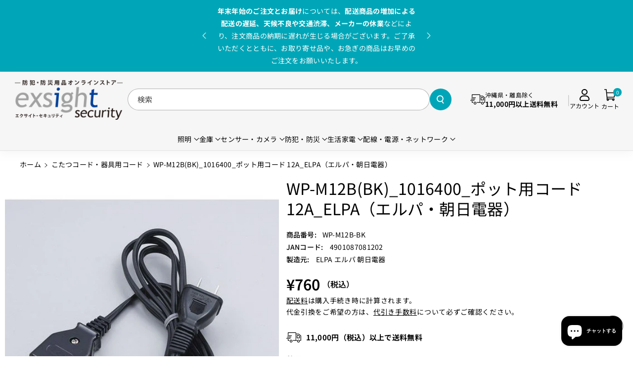

--- FILE ---
content_type: text/html; charset=utf-8
request_url: https://www.exsight-security.com/products/wp-m12b-bk
body_size: 49995
content:
<!doctype html>
<html class="no-js" lang="ja">
  <head>
    <!-- Google Tag Manager -->
    <!-- <script>(function(w,d,s,l,i){w[l]=w[l]||[];w[l].push({'gtm.start':
    new Date().getTime(),event:'gtm.js'});var f=d.getElementsByTagName(s)[0],
    j=d.createElement(s),dl=l!='dataLayer'?'&l='+l:'';j.async=true;j.src=
    'https://www.googletagmanager.com/gtm.js?id='+i+dl;f.parentNode.insertBefore(j,f);
    })(window,document,'script','dataLayer','GTM-5Q2LNH3');</script> -->
    <!-- End Google Tag Manager -->
    
    <meta charset="utf-8">
    <meta http-equiv="X-UA-Compatible" content="IE=edge">
    <meta name="viewport" content="width=device-width,initial-scale=1">
    <meta name="theme-color" content="">
    <link rel="canonical" href="https://www.exsight-security.com/products/wp-m12b-bk">
    <link rel="preconnect" href="https://cdn.shopify.com" crossorigin>
    <meta name="google-site-verification" content="SpF2X-0mVaD-ekk6-_KyXyaoi1bqBc5eHvvfd3myD9w" /><link rel="icon" type="image/png" href="//www.exsight-security.com/cdn/shop/files/exsightsecurity_favicon2.png?crop=center&height=32&v=1670398268&width=32"><link rel="preconnect" href="https://fonts.shopifycdn.com" crossorigin><title>
      WP-M12B(BK)_1016400_ポット用コード 12A_ELPA（エルパ・朝日電器）
 &ndash; エクサイト・セキュリティ</title>

    
      <meta name="description" content="WP-M12B(BK)_1016400_ポット用コード 12A_ELPA（エルパ・朝日電器）">
    

    

<meta property="og:site_name" content="エクサイト・セキュリティ">
<meta property="og:url" content="https://www.exsight-security.com/products/wp-m12b-bk">
<meta property="og:title" content="WP-M12B(BK)_1016400_ポット用コード 12A_ELPA（エルパ・朝日電器）">
<meta property="og:type" content="product">
<meta property="og:description" content="WP-M12B(BK)_1016400_ポット用コード 12A_ELPA（エルパ・朝日電器）"><meta property="og:image" content="http://www.exsight-security.com/cdn/shop/products/wp-m12b-bk.jpg?v=1571675114">
  <meta property="og:image:secure_url" content="https://www.exsight-security.com/cdn/shop/products/wp-m12b-bk.jpg?v=1571675114">
  <meta property="og:image:width" content="600">
  <meta property="og:image:height" content="600"><meta property="og:price:amount" content="760">
  <meta property="og:price:currency" content="JPY"><meta name="twitter:card" content="summary_large_image">
<meta name="twitter:title" content="WP-M12B(BK)_1016400_ポット用コード 12A_ELPA（エルパ・朝日電器）">
<meta name="twitter:description" content="WP-M12B(BK)_1016400_ポット用コード 12A_ELPA（エルパ・朝日電器）">


    <script src="//www.exsight-security.com/cdn/shop/t/37/assets/constants.js?v=95358004781563950421724996344" defer="defer"></script>
    <script src="//www.exsight-security.com/cdn/shop/t/37/assets/pubsub.js?v=2921868252632587581724996344" defer="defer"></script>
    <script src="//www.exsight-security.com/cdn/shop/t/37/assets/global.js?v=7751147116597336831724996344" defer="defer"></script><script src="//www.exsight-security.com/cdn/shop/t/37/assets/animations.js?v=88693664871331136111724996343" defer="defer"></script><script>window.performance && window.performance.mark && window.performance.mark('shopify.content_for_header.start');</script><meta name="google-site-verification" content="HSyiMRnlYLbFmYiToQ7-ERNQlzTWOHZimEiRmK3ebJw">
<meta id="shopify-digital-wallet" name="shopify-digital-wallet" content="/23232279/digital_wallets/dialog">
<link rel="alternate" type="application/json+oembed" href="https://www.exsight-security.com/products/wp-m12b-bk.oembed">
<script async="async" src="/checkouts/internal/preloads.js?locale=ja-JP"></script>
<script id="shopify-features" type="application/json">{"accessToken":"06969611fc4291c14460050914349d81","betas":["rich-media-storefront-analytics"],"domain":"www.exsight-security.com","predictiveSearch":false,"shopId":23232279,"locale":"ja"}</script>
<script>var Shopify = Shopify || {};
Shopify.shop = "exsight.myshopify.com";
Shopify.locale = "ja";
Shopify.currency = {"active":"JPY","rate":"1.0"};
Shopify.country = "JP";
Shopify.theme = {"name":"Sitar-Exsight20240830","id":128265912433,"schema_name":"Sitar","schema_version":"1.0.1","theme_store_id":null,"role":"main"};
Shopify.theme.handle = "null";
Shopify.theme.style = {"id":null,"handle":null};
Shopify.cdnHost = "www.exsight-security.com/cdn";
Shopify.routes = Shopify.routes || {};
Shopify.routes.root = "/";</script>
<script type="module">!function(o){(o.Shopify=o.Shopify||{}).modules=!0}(window);</script>
<script>!function(o){function n(){var o=[];function n(){o.push(Array.prototype.slice.apply(arguments))}return n.q=o,n}var t=o.Shopify=o.Shopify||{};t.loadFeatures=n(),t.autoloadFeatures=n()}(window);</script>
<script id="shop-js-analytics" type="application/json">{"pageType":"product"}</script>
<script defer="defer" async type="module" src="//www.exsight-security.com/cdn/shopifycloud/shop-js/modules/v2/client.init-shop-cart-sync_0MstufBG.ja.esm.js"></script>
<script defer="defer" async type="module" src="//www.exsight-security.com/cdn/shopifycloud/shop-js/modules/v2/chunk.common_jll-23Z1.esm.js"></script>
<script defer="defer" async type="module" src="//www.exsight-security.com/cdn/shopifycloud/shop-js/modules/v2/chunk.modal_HXih6-AF.esm.js"></script>
<script type="module">
  await import("//www.exsight-security.com/cdn/shopifycloud/shop-js/modules/v2/client.init-shop-cart-sync_0MstufBG.ja.esm.js");
await import("//www.exsight-security.com/cdn/shopifycloud/shop-js/modules/v2/chunk.common_jll-23Z1.esm.js");
await import("//www.exsight-security.com/cdn/shopifycloud/shop-js/modules/v2/chunk.modal_HXih6-AF.esm.js");

  window.Shopify.SignInWithShop?.initShopCartSync?.({"fedCMEnabled":true,"windoidEnabled":true});

</script>
<script id="__st">var __st={"a":23232279,"offset":32400,"reqid":"54fd642a-2cbf-4f19-9242-84f4e4175b1c-1769094478","pageurl":"www.exsight-security.com\/products\/wp-m12b-bk","u":"9cdc788379d1","p":"product","rtyp":"product","rid":4185133482061};</script>
<script>window.ShopifyPaypalV4VisibilityTracking = true;</script>
<script id="captcha-bootstrap">!function(){'use strict';const t='contact',e='account',n='new_comment',o=[[t,t],['blogs',n],['comments',n],[t,'customer']],c=[[e,'customer_login'],[e,'guest_login'],[e,'recover_customer_password'],[e,'create_customer']],r=t=>t.map((([t,e])=>`form[action*='/${t}']:not([data-nocaptcha='true']) input[name='form_type'][value='${e}']`)).join(','),a=t=>()=>t?[...document.querySelectorAll(t)].map((t=>t.form)):[];function s(){const t=[...o],e=r(t);return a(e)}const i='password',u='form_key',d=['recaptcha-v3-token','g-recaptcha-response','h-captcha-response',i],f=()=>{try{return window.sessionStorage}catch{return}},m='__shopify_v',_=t=>t.elements[u];function p(t,e,n=!1){try{const o=window.sessionStorage,c=JSON.parse(o.getItem(e)),{data:r}=function(t){const{data:e,action:n}=t;return t[m]||n?{data:e,action:n}:{data:t,action:n}}(c);for(const[e,n]of Object.entries(r))t.elements[e]&&(t.elements[e].value=n);n&&o.removeItem(e)}catch(o){console.error('form repopulation failed',{error:o})}}const l='form_type',E='cptcha';function T(t){t.dataset[E]=!0}const w=window,h=w.document,L='Shopify',v='ce_forms',y='captcha';let A=!1;((t,e)=>{const n=(g='f06e6c50-85a8-45c8-87d0-21a2b65856fe',I='https://cdn.shopify.com/shopifycloud/storefront-forms-hcaptcha/ce_storefront_forms_captcha_hcaptcha.v1.5.2.iife.js',D={infoText:'hCaptchaによる保護',privacyText:'プライバシー',termsText:'利用規約'},(t,e,n)=>{const o=w[L][v],c=o.bindForm;if(c)return c(t,g,e,D).then(n);var r;o.q.push([[t,g,e,D],n]),r=I,A||(h.body.append(Object.assign(h.createElement('script'),{id:'captcha-provider',async:!0,src:r})),A=!0)});var g,I,D;w[L]=w[L]||{},w[L][v]=w[L][v]||{},w[L][v].q=[],w[L][y]=w[L][y]||{},w[L][y].protect=function(t,e){n(t,void 0,e),T(t)},Object.freeze(w[L][y]),function(t,e,n,w,h,L){const[v,y,A,g]=function(t,e,n){const i=e?o:[],u=t?c:[],d=[...i,...u],f=r(d),m=r(i),_=r(d.filter((([t,e])=>n.includes(e))));return[a(f),a(m),a(_),s()]}(w,h,L),I=t=>{const e=t.target;return e instanceof HTMLFormElement?e:e&&e.form},D=t=>v().includes(t);t.addEventListener('submit',(t=>{const e=I(t);if(!e)return;const n=D(e)&&!e.dataset.hcaptchaBound&&!e.dataset.recaptchaBound,o=_(e),c=g().includes(e)&&(!o||!o.value);(n||c)&&t.preventDefault(),c&&!n&&(function(t){try{if(!f())return;!function(t){const e=f();if(!e)return;const n=_(t);if(!n)return;const o=n.value;o&&e.removeItem(o)}(t);const e=Array.from(Array(32),(()=>Math.random().toString(36)[2])).join('');!function(t,e){_(t)||t.append(Object.assign(document.createElement('input'),{type:'hidden',name:u})),t.elements[u].value=e}(t,e),function(t,e){const n=f();if(!n)return;const o=[...t.querySelectorAll(`input[type='${i}']`)].map((({name:t})=>t)),c=[...d,...o],r={};for(const[a,s]of new FormData(t).entries())c.includes(a)||(r[a]=s);n.setItem(e,JSON.stringify({[m]:1,action:t.action,data:r}))}(t,e)}catch(e){console.error('failed to persist form',e)}}(e),e.submit())}));const S=(t,e)=>{t&&!t.dataset[E]&&(n(t,e.some((e=>e===t))),T(t))};for(const o of['focusin','change'])t.addEventListener(o,(t=>{const e=I(t);D(e)&&S(e,y())}));const B=e.get('form_key'),M=e.get(l),P=B&&M;t.addEventListener('DOMContentLoaded',(()=>{const t=y();if(P)for(const e of t)e.elements[l].value===M&&p(e,B);[...new Set([...A(),...v().filter((t=>'true'===t.dataset.shopifyCaptcha))])].forEach((e=>S(e,t)))}))}(h,new URLSearchParams(w.location.search),n,t,e,['guest_login'])})(!0,!0)}();</script>
<script integrity="sha256-4kQ18oKyAcykRKYeNunJcIwy7WH5gtpwJnB7kiuLZ1E=" data-source-attribution="shopify.loadfeatures" defer="defer" src="//www.exsight-security.com/cdn/shopifycloud/storefront/assets/storefront/load_feature-a0a9edcb.js" crossorigin="anonymous"></script>
<script data-source-attribution="shopify.dynamic_checkout.dynamic.init">var Shopify=Shopify||{};Shopify.PaymentButton=Shopify.PaymentButton||{isStorefrontPortableWallets:!0,init:function(){window.Shopify.PaymentButton.init=function(){};var t=document.createElement("script");t.src="https://www.exsight-security.com/cdn/shopifycloud/portable-wallets/latest/portable-wallets.ja.js",t.type="module",document.head.appendChild(t)}};
</script>
<script data-source-attribution="shopify.dynamic_checkout.buyer_consent">
  function portableWalletsHideBuyerConsent(e){var t=document.getElementById("shopify-buyer-consent"),n=document.getElementById("shopify-subscription-policy-button");t&&n&&(t.classList.add("hidden"),t.setAttribute("aria-hidden","true"),n.removeEventListener("click",e))}function portableWalletsShowBuyerConsent(e){var t=document.getElementById("shopify-buyer-consent"),n=document.getElementById("shopify-subscription-policy-button");t&&n&&(t.classList.remove("hidden"),t.removeAttribute("aria-hidden"),n.addEventListener("click",e))}window.Shopify?.PaymentButton&&(window.Shopify.PaymentButton.hideBuyerConsent=portableWalletsHideBuyerConsent,window.Shopify.PaymentButton.showBuyerConsent=portableWalletsShowBuyerConsent);
</script>
<script data-source-attribution="shopify.dynamic_checkout.cart.bootstrap">document.addEventListener("DOMContentLoaded",(function(){function t(){return document.querySelector("shopify-accelerated-checkout-cart, shopify-accelerated-checkout")}if(t())Shopify.PaymentButton.init();else{new MutationObserver((function(e,n){t()&&(Shopify.PaymentButton.init(),n.disconnect())})).observe(document.body,{childList:!0,subtree:!0})}}));
</script>
<link id="shopify-accelerated-checkout-styles" rel="stylesheet" media="screen" href="https://www.exsight-security.com/cdn/shopifycloud/portable-wallets/latest/accelerated-checkout-backwards-compat.css" crossorigin="anonymous">
<style id="shopify-accelerated-checkout-cart">
        #shopify-buyer-consent {
  margin-top: 1em;
  display: inline-block;
  width: 100%;
}

#shopify-buyer-consent.hidden {
  display: none;
}

#shopify-subscription-policy-button {
  background: none;
  border: none;
  padding: 0;
  text-decoration: underline;
  font-size: inherit;
  cursor: pointer;
}

#shopify-subscription-policy-button::before {
  box-shadow: none;
}

      </style>

<script>window.performance && window.performance.mark && window.performance.mark('shopify.content_for_header.end');</script>


    <style data-shopify>
      @font-face {
  font-family: "Noto Sans Japanese";
  font-weight: 400;
  font-style: normal;
  font-display: swap;
  src: url("//www.exsight-security.com/cdn/fonts/noto_sans_japanese/notosansjapanese_n4.74a6927b879b930fdec4ab8bb6917103ae8bbca9.woff2") format("woff2"),
       url("//www.exsight-security.com/cdn/fonts/noto_sans_japanese/notosansjapanese_n4.15630f5c60bcf9ed7de2df9484ab75ddd007c8e2.woff") format("woff");
}


      @font-face {
  font-family: "Noto Sans Japanese";
  font-weight: 500;
  font-style: normal;
  font-display: swap;
  src: url("//www.exsight-security.com/cdn/fonts/noto_sans_japanese/notosansjapanese_n5.a1e978aad0e9144c0f0306d9ef6b2aa3e7a325ad.woff2") format("woff2"),
       url("//www.exsight-security.com/cdn/fonts/noto_sans_japanese/notosansjapanese_n5.c4a324dae2ef31aa5d8845f82138a71765d32f37.woff") format("woff");
}

      @font-face {
  font-family: "Noto Sans Japanese";
  font-weight: 600;
  font-style: normal;
  font-display: swap;
  src: url("//www.exsight-security.com/cdn/fonts/noto_sans_japanese/notosansjapanese_n6.4ecbd50569f336533d801e5e5ec08720b2dc1560.woff2") format("woff2"),
       url("//www.exsight-security.com/cdn/fonts/noto_sans_japanese/notosansjapanese_n6.0185377b54573983f9e0c8025b6d418e15f6a6fd.woff") format("woff");
}

      @font-face {
  font-family: "Noto Sans Japanese";
  font-weight: 700;
  font-style: normal;
  font-display: swap;
  src: url("//www.exsight-security.com/cdn/fonts/noto_sans_japanese/notosansjapanese_n7.1abda075dc6bf08053b865d23e5712ef6cfa899b.woff2") format("woff2"),
       url("//www.exsight-security.com/cdn/fonts/noto_sans_japanese/notosansjapanese_n7.aa2be2df2112f4742b97ac4fa9dca5bb760e3ab4.woff") format("woff");
}


      
      
      @font-face {
  font-family: "Noto Sans Japanese";
  font-weight: 400;
  font-style: normal;
  font-display: swap;
  src: url("//www.exsight-security.com/cdn/fonts/noto_sans_japanese/notosansjapanese_n4.74a6927b879b930fdec4ab8bb6917103ae8bbca9.woff2") format("woff2"),
       url("//www.exsight-security.com/cdn/fonts/noto_sans_japanese/notosansjapanese_n4.15630f5c60bcf9ed7de2df9484ab75ddd007c8e2.woff") format("woff");
}



      
        :root,
        .color-background-1 {
        --color-background: 255,255,255;
        
          --gradient-background: #ffffff;
        
        --color-foreground: 0,0,0;
        --color-shadow: 18,18,18;
        --color-link-hover: 0,166,183;
        --color-button: 0,166,183;
        --color-button-text: 255,255,255;
        --color-secondary-button: 255,255,255;
        --color-secondary-button-text: 0,166,183;
        --color-badge-foreground: 0,0,0;
        --color-badge-background: 255,255,255;
        --color-badge-border: 0,0,0;
        --color-button-hover-text: 255,255,255;
        --color-bg-button-hover: 0,139,153;
        --alpha-link: 0.9;
        --alpha-button-background: 1;
        --alpha-button-border: 1;
        --alpha-badge-border: 0.1;
        color: rgb(var(--color-foreground));
        background-color: rgb(var(--color-background));
        }
      
        
        .color-background-2 {
        --color-background: 246,246,246;
        
          --gradient-background: #f6f6f6;
        
        --color-foreground: 0,0,0;
        --color-shadow: 113,113,113;
        --color-link-hover: 0,166,183;
        --color-button: 0,166,183;
        --color-button-text: 255,255,255;
        --color-secondary-button: 246,246,246;
        --color-secondary-button-text: 0,166,183;
        --color-badge-foreground: 0,0,0;
        --color-badge-background: 246,246,246;
        --color-badge-border: 0,0,0;
        --color-button-hover-text: 255,255,255;
        --color-bg-button-hover: 0,139,153;
        --alpha-link: 0.9;
        --alpha-button-background: 1;
        --alpha-button-border: 1;
        --alpha-badge-border: 0.1;
        color: rgb(var(--color-foreground));
        background-color: rgb(var(--color-background));
        }
      
        
        .color-inverse {
        --color-background: 255,255,255;
        
          --gradient-background: #ffffff;
        
        --color-foreground: 0,0,0;
        --color-shadow: 129,129,129;
        --color-link-hover: 51,51,51;
        --color-button: 0,0,0;
        --color-button-text: 255,255,255;
        --color-secondary-button: 255,255,255;
        --color-secondary-button-text: 0,0,0;
        --color-badge-foreground: 0,0,0;
        --color-badge-background: 255,255,255;
        --color-badge-border: 0,0,0;
        --color-button-hover-text: 255,255,255;
        --color-bg-button-hover: 51,51,51;
        --alpha-link: 0.9;
        --alpha-button-background: 1;
        --alpha-button-border: 1;
        --alpha-badge-border: 0.1;
        color: rgb(var(--color-foreground));
        background-color: rgb(var(--color-background));
        }
      
        
        .color-accent-2 {
        --color-background: 0,166,183;
        
          --gradient-background: #00a6b7;
        
        --color-foreground: 255,255,255;
        --color-shadow: 18,18,18;
        --color-link-hover: 0,166,183;
        --color-button: 0,166,183;
        --color-button-text: 255,255,255;
        --color-secondary-button: 0,166,183;
        --color-secondary-button-text: 255,255,255;
        --color-badge-foreground: 255,255,255;
        --color-badge-background: 0,166,183;
        --color-badge-border: 255,255,255;
        --color-button-hover-text: 18,18,18;
        --color-bg-button-hover: 245,245,245;
        --alpha-link: 0.9;
        --alpha-button-background: 1;
        --alpha-button-border: 1;
        --alpha-badge-border: 0.1;
        color: rgb(var(--color-foreground));
        background-color: rgb(var(--color-background));
        }
      
        
        .color-scheme-abe3bc68-5409-41dd-abcf-8f9ac474947a {
        --color-background: 62,62,62;
        
          --gradient-background: #3e3e3e;
        
        --color-foreground: 255,255,255;
        --color-shadow: 255,255,255;
        --color-link-hover: 204,204,204;
        --color-button: 255,255,255;
        --color-button-text: 0,0,0;
        --color-secondary-button: 62,62,62;
        --color-secondary-button-text: 255,255,255;
        --color-badge-foreground: 255,255,255;
        --color-badge-background: 62,62,62;
        --color-badge-border: 255,255,255;
        --color-button-hover-text: 0,0,0;
        --color-bg-button-hover: 230,227,227;
        --alpha-link: 0.9;
        --alpha-button-background: 1;
        --alpha-button-border: 1;
        --alpha-badge-border: 0.1;
        color: rgb(var(--color-foreground));
        background-color: rgb(var(--color-background));
        }
      

      body, .color-background-1, .color-background-2, .color-inverse, .color-accent-2, .color-scheme-abe3bc68-5409-41dd-abcf-8f9ac474947a {
      background-color: rgb(var(--color-background));
      background: var(--gradient-background);
      }

      :root {
      --color-wbprogscolor: #00d964;
      --border--color: #818181; 
      --border-width: 1px;
      --border-style: solid;
      --white-color: #ffffff;
      --black-color: 0,0,0;
      --font-body-family: "Noto Sans Japanese", sans-serif;
      --font-body-style: normal;
      --font-body-weight: 400;
      --font-body-weight-medium: 500;
      --font-body-weight-semibold: 600;
      --font-body-weight-bold: 700;


      --font-heading-family: "Noto Sans Japanese", sans-serif;
      --font-heading-style: normal;
      --font-heading-weight: 400; 
      --font-body-scale: 1.0;
      --font-heading-scale: 1.0;

        --media-padding: px;
        
        --media-radius: 10px;

        --page-width: 170rem;
        --page-width-margin: 0rem;

        --grid-desktop-vertical-spacing: 30px;
        --grid-desktop-horizontal-spacing: 30px;
        --grid-mobile-vertical-spacing: 15px;
        --grid-mobile-horizontal-spacing: 15px;

        --badge-corner-radius: 2.0rem;

        --popup-corner-radius: 10px;

        --drawer-corner-radius: 10px;

        --text-boxes-radius: 10px;

        --buttons-radius: 26px;

        --variant-pills-radius: 26px;
        
        --inputs-radius: 26px;

        --sale-bg-color: #228c14;
        --sale-text-color: #ffffff;
        
        --percentage-sale-bg-color: #ff1616;
        --percentage-sale-text-color: #ffffff;

        --new-bg-color: #ffffff;
        --new-text-color: #000000;

        --soldout-bg-color: #757575;
        --soldout-text-color: #ffffff;
      }
      *,
      *::before,
      *::after {
        box-sizing: inherit;
      }
      html {
        box-sizing: border-box;
        font-size: calc(var(--font-body-scale) * 62.5%);
        height: 100%;
      }
      body {
        font-size: calc(var(--font-body-scale) * 14px);
        font-family: var(--font-body-family);
        font-style: var(--font-body-style);
        font-weight: var(--font-body-weight);
        color: rgb(var(--color-foreground));
        grid-template-columns: 100%;
        min-height: 100%;
        margin: 0;
        line-height: calc(1 + 0.8 / var(--font-body-scale));
      }
    </style> 
    <link href="//www.exsight-security.com/cdn/shop/t/37/assets/base.css?v=175782385371195618921758531709" rel="stylesheet" type="text/css" media="all" />
    <link href="//www.exsight-security.com/cdn/shop/t/37/assets/exsight.css?v=146400700726824631381758533657" rel="stylesheet" type="text/css" media="all" /> <link rel="preload" as="font" href="//www.exsight-security.com/cdn/fonts/noto_sans_japanese/notosansjapanese_n4.74a6927b879b930fdec4ab8bb6917103ae8bbca9.woff2" type="font/woff2" crossorigin><link rel="preload" as="font" href="//www.exsight-security.com/cdn/fonts/noto_sans_japanese/notosansjapanese_n4.74a6927b879b930fdec4ab8bb6917103ae8bbca9.woff2" type="font/woff2" crossorigin><link rel="stylesheet" href="//www.exsight-security.com/cdn/shop/t/37/assets/component-predictive-search.css?v=110037278501524927941724996344" media="print" onload="this.media='all'"><link rel="stylesheet" href="https://cdnjs.cloudflare.com/ajax/libs/font-awesome/6.6.0/css/all.min.css">
    <script>document.documentElement.className = document.documentElement.className.replace('no-js', 'js');
    if (Shopify.designMode) {
      document.documentElement.classList.add('shopify-design-mode');
    } 
    </script>
  <!-- BEGIN app block: shopify://apps/microsoft-clarity/blocks/clarity_js/31c3d126-8116-4b4a-8ba1-baeda7c4aeea -->
<script type="text/javascript">
  (function (c, l, a, r, i, t, y) {
    c[a] = c[a] || function () { (c[a].q = c[a].q || []).push(arguments); };
    t = l.createElement(r); t.async = 1; t.src = "https://www.clarity.ms/tag/" + i + "?ref=shopify";
    y = l.getElementsByTagName(r)[0]; y.parentNode.insertBefore(t, y);

    c.Shopify.loadFeatures([{ name: "consent-tracking-api", version: "0.1" }], error => {
      if (error) {
        console.error("Error loading Shopify features:", error);
        return;
      }

      c[a]('consentv2', {
        ad_Storage: c.Shopify.customerPrivacy.marketingAllowed() ? "granted" : "denied",
        analytics_Storage: c.Shopify.customerPrivacy.analyticsProcessingAllowed() ? "granted" : "denied",
      });
    });

    l.addEventListener("visitorConsentCollected", function (e) {
      c[a]('consentv2', {
        ad_Storage: e.detail.marketingAllowed ? "granted" : "denied",
        analytics_Storage: e.detail.analyticsAllowed ? "granted" : "denied",
      });
    });
  })(window, document, "clarity", "script", "tglcvxzkb5");
</script>



<!-- END app block --><script src="https://cdn.shopify.com/extensions/e8878072-2f6b-4e89-8082-94b04320908d/inbox-1254/assets/inbox-chat-loader.js" type="text/javascript" defer="defer"></script>
<link href="https://monorail-edge.shopifysvc.com" rel="dns-prefetch">
<script>(function(){if ("sendBeacon" in navigator && "performance" in window) {try {var session_token_from_headers = performance.getEntriesByType('navigation')[0].serverTiming.find(x => x.name == '_s').description;} catch {var session_token_from_headers = undefined;}var session_cookie_matches = document.cookie.match(/_shopify_s=([^;]*)/);var session_token_from_cookie = session_cookie_matches && session_cookie_matches.length === 2 ? session_cookie_matches[1] : "";var session_token = session_token_from_headers || session_token_from_cookie || "";function handle_abandonment_event(e) {var entries = performance.getEntries().filter(function(entry) {return /monorail-edge.shopifysvc.com/.test(entry.name);});if (!window.abandonment_tracked && entries.length === 0) {window.abandonment_tracked = true;var currentMs = Date.now();var navigation_start = performance.timing.navigationStart;var payload = {shop_id: 23232279,url: window.location.href,navigation_start,duration: currentMs - navigation_start,session_token,page_type: "product"};window.navigator.sendBeacon("https://monorail-edge.shopifysvc.com/v1/produce", JSON.stringify({schema_id: "online_store_buyer_site_abandonment/1.1",payload: payload,metadata: {event_created_at_ms: currentMs,event_sent_at_ms: currentMs}}));}}window.addEventListener('pagehide', handle_abandonment_event);}}());</script>
<script id="web-pixels-manager-setup">(function e(e,d,r,n,o){if(void 0===o&&(o={}),!Boolean(null===(a=null===(i=window.Shopify)||void 0===i?void 0:i.analytics)||void 0===a?void 0:a.replayQueue)){var i,a;window.Shopify=window.Shopify||{};var t=window.Shopify;t.analytics=t.analytics||{};var s=t.analytics;s.replayQueue=[],s.publish=function(e,d,r){return s.replayQueue.push([e,d,r]),!0};try{self.performance.mark("wpm:start")}catch(e){}var l=function(){var e={modern:/Edge?\/(1{2}[4-9]|1[2-9]\d|[2-9]\d{2}|\d{4,})\.\d+(\.\d+|)|Firefox\/(1{2}[4-9]|1[2-9]\d|[2-9]\d{2}|\d{4,})\.\d+(\.\d+|)|Chrom(ium|e)\/(9{2}|\d{3,})\.\d+(\.\d+|)|(Maci|X1{2}).+ Version\/(15\.\d+|(1[6-9]|[2-9]\d|\d{3,})\.\d+)([,.]\d+|)( \(\w+\)|)( Mobile\/\w+|) Safari\/|Chrome.+OPR\/(9{2}|\d{3,})\.\d+\.\d+|(CPU[ +]OS|iPhone[ +]OS|CPU[ +]iPhone|CPU IPhone OS|CPU iPad OS)[ +]+(15[._]\d+|(1[6-9]|[2-9]\d|\d{3,})[._]\d+)([._]\d+|)|Android:?[ /-](13[3-9]|1[4-9]\d|[2-9]\d{2}|\d{4,})(\.\d+|)(\.\d+|)|Android.+Firefox\/(13[5-9]|1[4-9]\d|[2-9]\d{2}|\d{4,})\.\d+(\.\d+|)|Android.+Chrom(ium|e)\/(13[3-9]|1[4-9]\d|[2-9]\d{2}|\d{4,})\.\d+(\.\d+|)|SamsungBrowser\/([2-9]\d|\d{3,})\.\d+/,legacy:/Edge?\/(1[6-9]|[2-9]\d|\d{3,})\.\d+(\.\d+|)|Firefox\/(5[4-9]|[6-9]\d|\d{3,})\.\d+(\.\d+|)|Chrom(ium|e)\/(5[1-9]|[6-9]\d|\d{3,})\.\d+(\.\d+|)([\d.]+$|.*Safari\/(?![\d.]+ Edge\/[\d.]+$))|(Maci|X1{2}).+ Version\/(10\.\d+|(1[1-9]|[2-9]\d|\d{3,})\.\d+)([,.]\d+|)( \(\w+\)|)( Mobile\/\w+|) Safari\/|Chrome.+OPR\/(3[89]|[4-9]\d|\d{3,})\.\d+\.\d+|(CPU[ +]OS|iPhone[ +]OS|CPU[ +]iPhone|CPU IPhone OS|CPU iPad OS)[ +]+(10[._]\d+|(1[1-9]|[2-9]\d|\d{3,})[._]\d+)([._]\d+|)|Android:?[ /-](13[3-9]|1[4-9]\d|[2-9]\d{2}|\d{4,})(\.\d+|)(\.\d+|)|Mobile Safari.+OPR\/([89]\d|\d{3,})\.\d+\.\d+|Android.+Firefox\/(13[5-9]|1[4-9]\d|[2-9]\d{2}|\d{4,})\.\d+(\.\d+|)|Android.+Chrom(ium|e)\/(13[3-9]|1[4-9]\d|[2-9]\d{2}|\d{4,})\.\d+(\.\d+|)|Android.+(UC? ?Browser|UCWEB|U3)[ /]?(15\.([5-9]|\d{2,})|(1[6-9]|[2-9]\d|\d{3,})\.\d+)\.\d+|SamsungBrowser\/(5\.\d+|([6-9]|\d{2,})\.\d+)|Android.+MQ{2}Browser\/(14(\.(9|\d{2,})|)|(1[5-9]|[2-9]\d|\d{3,})(\.\d+|))(\.\d+|)|K[Aa][Ii]OS\/(3\.\d+|([4-9]|\d{2,})\.\d+)(\.\d+|)/},d=e.modern,r=e.legacy,n=navigator.userAgent;return n.match(d)?"modern":n.match(r)?"legacy":"unknown"}(),u="modern"===l?"modern":"legacy",c=(null!=n?n:{modern:"",legacy:""})[u],f=function(e){return[e.baseUrl,"/wpm","/b",e.hashVersion,"modern"===e.buildTarget?"m":"l",".js"].join("")}({baseUrl:d,hashVersion:r,buildTarget:u}),m=function(e){var d=e.version,r=e.bundleTarget,n=e.surface,o=e.pageUrl,i=e.monorailEndpoint;return{emit:function(e){var a=e.status,t=e.errorMsg,s=(new Date).getTime(),l=JSON.stringify({metadata:{event_sent_at_ms:s},events:[{schema_id:"web_pixels_manager_load/3.1",payload:{version:d,bundle_target:r,page_url:o,status:a,surface:n,error_msg:t},metadata:{event_created_at_ms:s}}]});if(!i)return console&&console.warn&&console.warn("[Web Pixels Manager] No Monorail endpoint provided, skipping logging."),!1;try{return self.navigator.sendBeacon.bind(self.navigator)(i,l)}catch(e){}var u=new XMLHttpRequest;try{return u.open("POST",i,!0),u.setRequestHeader("Content-Type","text/plain"),u.send(l),!0}catch(e){return console&&console.warn&&console.warn("[Web Pixels Manager] Got an unhandled error while logging to Monorail."),!1}}}}({version:r,bundleTarget:l,surface:e.surface,pageUrl:self.location.href,monorailEndpoint:e.monorailEndpoint});try{o.browserTarget=l,function(e){var d=e.src,r=e.async,n=void 0===r||r,o=e.onload,i=e.onerror,a=e.sri,t=e.scriptDataAttributes,s=void 0===t?{}:t,l=document.createElement("script"),u=document.querySelector("head"),c=document.querySelector("body");if(l.async=n,l.src=d,a&&(l.integrity=a,l.crossOrigin="anonymous"),s)for(var f in s)if(Object.prototype.hasOwnProperty.call(s,f))try{l.dataset[f]=s[f]}catch(e){}if(o&&l.addEventListener("load",o),i&&l.addEventListener("error",i),u)u.appendChild(l);else{if(!c)throw new Error("Did not find a head or body element to append the script");c.appendChild(l)}}({src:f,async:!0,onload:function(){if(!function(){var e,d;return Boolean(null===(d=null===(e=window.Shopify)||void 0===e?void 0:e.analytics)||void 0===d?void 0:d.initialized)}()){var d=window.webPixelsManager.init(e)||void 0;if(d){var r=window.Shopify.analytics;r.replayQueue.forEach((function(e){var r=e[0],n=e[1],o=e[2];d.publishCustomEvent(r,n,o)})),r.replayQueue=[],r.publish=d.publishCustomEvent,r.visitor=d.visitor,r.initialized=!0}}},onerror:function(){return m.emit({status:"failed",errorMsg:"".concat(f," has failed to load")})},sri:function(e){var d=/^sha384-[A-Za-z0-9+/=]+$/;return"string"==typeof e&&d.test(e)}(c)?c:"",scriptDataAttributes:o}),m.emit({status:"loading"})}catch(e){m.emit({status:"failed",errorMsg:(null==e?void 0:e.message)||"Unknown error"})}}})({shopId: 23232279,storefrontBaseUrl: "https://www.exsight-security.com",extensionsBaseUrl: "https://extensions.shopifycdn.com/cdn/shopifycloud/web-pixels-manager",monorailEndpoint: "https://monorail-edge.shopifysvc.com/unstable/produce_batch",surface: "storefront-renderer",enabledBetaFlags: ["2dca8a86"],webPixelsConfigList: [{"id":"1265893489","configuration":"{\"projectId\":\"tglcvxzkb5\"}","eventPayloadVersion":"v1","runtimeContext":"STRICT","scriptVersion":"cf1781658ed156031118fc4bbc2ed159","type":"APP","apiClientId":240074326017,"privacyPurposes":[],"capabilities":["advanced_dom_events"],"dataSharingAdjustments":{"protectedCustomerApprovalScopes":["read_customer_personal_data"]}},{"id":"393707633","configuration":"{\"config\":\"{\\\"google_tag_ids\\\":[\\\"G-ZKK3PNW85Y\\\",\\\"G-KGQJ8G6WF2\\\",\\\"GT-5MR63DV9\\\",\\\"GT-NB97H232\\\"],\\\"target_country\\\":\\\"ZZ\\\",\\\"gtag_events\\\":[{\\\"type\\\":\\\"search\\\",\\\"action_label\\\":[\\\"G-ZKK3PNW85Y\\\",\\\"AW-11246444511\\\/B512CPTRqtYYEN-_3PIp\\\",\\\"MC-H2H1MEFLBH\\\"]},{\\\"type\\\":\\\"begin_checkout\\\",\\\"action_label\\\":[\\\"G-ZKK3PNW85Y\\\",\\\"AW-11246444511\\\/eCkqCPrRqtYYEN-_3PIp\\\",\\\"MC-H2H1MEFLBH\\\"]},{\\\"type\\\":\\\"view_item\\\",\\\"action_label\\\":[\\\"G-ZKK3PNW85Y\\\",\\\"AW-11246444511\\\/dId0CPHRqtYYEN-_3PIp\\\",\\\"MC-MLGLKR6053\\\",\\\"MC-H2H1MEFLBH\\\"]},{\\\"type\\\":\\\"purchase\\\",\\\"action_label\\\":[\\\"G-ZKK3PNW85Y\\\",\\\"AW-11246444511\\\/J1FPCOvRqtYYEN-_3PIp\\\",\\\"MC-MLGLKR6053\\\",\\\"MC-H2H1MEFLBH\\\"]},{\\\"type\\\":\\\"page_view\\\",\\\"action_label\\\":[\\\"G-ZKK3PNW85Y\\\",\\\"AW-11246444511\\\/dekYCO7RqtYYEN-_3PIp\\\",\\\"MC-MLGLKR6053\\\",\\\"MC-H2H1MEFLBH\\\"]},{\\\"type\\\":\\\"add_payment_info\\\",\\\"action_label\\\":[\\\"G-ZKK3PNW85Y\\\",\\\"AW-11246444511\\\/B7I4CP3RqtYYEN-_3PIp\\\",\\\"MC-H2H1MEFLBH\\\"]},{\\\"type\\\":\\\"add_to_cart\\\",\\\"action_label\\\":[\\\"G-ZKK3PNW85Y\\\",\\\"AW-11246444511\\\/mRJHCPfRqtYYEN-_3PIp\\\",\\\"MC-H2H1MEFLBH\\\"]}],\\\"enable_monitoring_mode\\\":false}\"}","eventPayloadVersion":"v1","runtimeContext":"OPEN","scriptVersion":"b2a88bafab3e21179ed38636efcd8a93","type":"APP","apiClientId":1780363,"privacyPurposes":[],"dataSharingAdjustments":{"protectedCustomerApprovalScopes":["read_customer_address","read_customer_email","read_customer_name","read_customer_personal_data","read_customer_phone"]}},{"id":"shopify-app-pixel","configuration":"{}","eventPayloadVersion":"v1","runtimeContext":"STRICT","scriptVersion":"0450","apiClientId":"shopify-pixel","type":"APP","privacyPurposes":["ANALYTICS","MARKETING"]},{"id":"shopify-custom-pixel","eventPayloadVersion":"v1","runtimeContext":"LAX","scriptVersion":"0450","apiClientId":"shopify-pixel","type":"CUSTOM","privacyPurposes":["ANALYTICS","MARKETING"]}],isMerchantRequest: false,initData: {"shop":{"name":"エクサイト・セキュリティ","paymentSettings":{"currencyCode":"JPY"},"myshopifyDomain":"exsight.myshopify.com","countryCode":"JP","storefrontUrl":"https:\/\/www.exsight-security.com"},"customer":null,"cart":null,"checkout":null,"productVariants":[{"price":{"amount":760.0,"currencyCode":"JPY"},"product":{"title":"WP-M12B(BK)_1016400_ポット用コード 12A_ELPA（エルパ・朝日電器）","vendor":"ELPA エルパ 朝日電器","id":"4185133482061","untranslatedTitle":"WP-M12B(BK)_1016400_ポット用コード 12A_ELPA（エルパ・朝日電器）","url":"\/products\/wp-m12b-bk","type":"こたつコード・器具用コード"},"id":"41414281724017","image":{"src":"\/\/www.exsight-security.com\/cdn\/shop\/products\/wp-m12b-bk.jpg?v=1571675114"},"sku":"WP-M12B-BK","title":"Default Title","untranslatedTitle":"Default Title"}],"purchasingCompany":null},},"https://www.exsight-security.com/cdn","fcfee988w5aeb613cpc8e4bc33m6693e112",{"modern":"","legacy":""},{"shopId":"23232279","storefrontBaseUrl":"https:\/\/www.exsight-security.com","extensionBaseUrl":"https:\/\/extensions.shopifycdn.com\/cdn\/shopifycloud\/web-pixels-manager","surface":"storefront-renderer","enabledBetaFlags":"[\"2dca8a86\"]","isMerchantRequest":"false","hashVersion":"fcfee988w5aeb613cpc8e4bc33m6693e112","publish":"custom","events":"[[\"page_viewed\",{}],[\"product_viewed\",{\"productVariant\":{\"price\":{\"amount\":760.0,\"currencyCode\":\"JPY\"},\"product\":{\"title\":\"WP-M12B(BK)_1016400_ポット用コード 12A_ELPA（エルパ・朝日電器）\",\"vendor\":\"ELPA エルパ 朝日電器\",\"id\":\"4185133482061\",\"untranslatedTitle\":\"WP-M12B(BK)_1016400_ポット用コード 12A_ELPA（エルパ・朝日電器）\",\"url\":\"\/products\/wp-m12b-bk\",\"type\":\"こたつコード・器具用コード\"},\"id\":\"41414281724017\",\"image\":{\"src\":\"\/\/www.exsight-security.com\/cdn\/shop\/products\/wp-m12b-bk.jpg?v=1571675114\"},\"sku\":\"WP-M12B-BK\",\"title\":\"Default Title\",\"untranslatedTitle\":\"Default Title\"}}]]"});</script><script>
  window.ShopifyAnalytics = window.ShopifyAnalytics || {};
  window.ShopifyAnalytics.meta = window.ShopifyAnalytics.meta || {};
  window.ShopifyAnalytics.meta.currency = 'JPY';
  var meta = {"product":{"id":4185133482061,"gid":"gid:\/\/shopify\/Product\/4185133482061","vendor":"ELPA エルパ 朝日電器","type":"こたつコード・器具用コード","handle":"wp-m12b-bk","variants":[{"id":41414281724017,"price":76000,"name":"WP-M12B(BK)_1016400_ポット用コード 12A_ELPA（エルパ・朝日電器）","public_title":null,"sku":"WP-M12B-BK"}],"remote":false},"page":{"pageType":"product","resourceType":"product","resourceId":4185133482061,"requestId":"54fd642a-2cbf-4f19-9242-84f4e4175b1c-1769094478"}};
  for (var attr in meta) {
    window.ShopifyAnalytics.meta[attr] = meta[attr];
  }
</script>
<script class="analytics">
  (function () {
    var customDocumentWrite = function(content) {
      var jquery = null;

      if (window.jQuery) {
        jquery = window.jQuery;
      } else if (window.Checkout && window.Checkout.$) {
        jquery = window.Checkout.$;
      }

      if (jquery) {
        jquery('body').append(content);
      }
    };

    var hasLoggedConversion = function(token) {
      if (token) {
        return document.cookie.indexOf('loggedConversion=' + token) !== -1;
      }
      return false;
    }

    var setCookieIfConversion = function(token) {
      if (token) {
        var twoMonthsFromNow = new Date(Date.now());
        twoMonthsFromNow.setMonth(twoMonthsFromNow.getMonth() + 2);

        document.cookie = 'loggedConversion=' + token + '; expires=' + twoMonthsFromNow;
      }
    }

    var trekkie = window.ShopifyAnalytics.lib = window.trekkie = window.trekkie || [];
    if (trekkie.integrations) {
      return;
    }
    trekkie.methods = [
      'identify',
      'page',
      'ready',
      'track',
      'trackForm',
      'trackLink'
    ];
    trekkie.factory = function(method) {
      return function() {
        var args = Array.prototype.slice.call(arguments);
        args.unshift(method);
        trekkie.push(args);
        return trekkie;
      };
    };
    for (var i = 0; i < trekkie.methods.length; i++) {
      var key = trekkie.methods[i];
      trekkie[key] = trekkie.factory(key);
    }
    trekkie.load = function(config) {
      trekkie.config = config || {};
      trekkie.config.initialDocumentCookie = document.cookie;
      var first = document.getElementsByTagName('script')[0];
      var script = document.createElement('script');
      script.type = 'text/javascript';
      script.onerror = function(e) {
        var scriptFallback = document.createElement('script');
        scriptFallback.type = 'text/javascript';
        scriptFallback.onerror = function(error) {
                var Monorail = {
      produce: function produce(monorailDomain, schemaId, payload) {
        var currentMs = new Date().getTime();
        var event = {
          schema_id: schemaId,
          payload: payload,
          metadata: {
            event_created_at_ms: currentMs,
            event_sent_at_ms: currentMs
          }
        };
        return Monorail.sendRequest("https://" + monorailDomain + "/v1/produce", JSON.stringify(event));
      },
      sendRequest: function sendRequest(endpointUrl, payload) {
        // Try the sendBeacon API
        if (window && window.navigator && typeof window.navigator.sendBeacon === 'function' && typeof window.Blob === 'function' && !Monorail.isIos12()) {
          var blobData = new window.Blob([payload], {
            type: 'text/plain'
          });

          if (window.navigator.sendBeacon(endpointUrl, blobData)) {
            return true;
          } // sendBeacon was not successful

        } // XHR beacon

        var xhr = new XMLHttpRequest();

        try {
          xhr.open('POST', endpointUrl);
          xhr.setRequestHeader('Content-Type', 'text/plain');
          xhr.send(payload);
        } catch (e) {
          console.log(e);
        }

        return false;
      },
      isIos12: function isIos12() {
        return window.navigator.userAgent.lastIndexOf('iPhone; CPU iPhone OS 12_') !== -1 || window.navigator.userAgent.lastIndexOf('iPad; CPU OS 12_') !== -1;
      }
    };
    Monorail.produce('monorail-edge.shopifysvc.com',
      'trekkie_storefront_load_errors/1.1',
      {shop_id: 23232279,
      theme_id: 128265912433,
      app_name: "storefront",
      context_url: window.location.href,
      source_url: "//www.exsight-security.com/cdn/s/trekkie.storefront.1bbfab421998800ff09850b62e84b8915387986d.min.js"});

        };
        scriptFallback.async = true;
        scriptFallback.src = '//www.exsight-security.com/cdn/s/trekkie.storefront.1bbfab421998800ff09850b62e84b8915387986d.min.js';
        first.parentNode.insertBefore(scriptFallback, first);
      };
      script.async = true;
      script.src = '//www.exsight-security.com/cdn/s/trekkie.storefront.1bbfab421998800ff09850b62e84b8915387986d.min.js';
      first.parentNode.insertBefore(script, first);
    };
    trekkie.load(
      {"Trekkie":{"appName":"storefront","development":false,"defaultAttributes":{"shopId":23232279,"isMerchantRequest":null,"themeId":128265912433,"themeCityHash":"2595833980320841854","contentLanguage":"ja","currency":"JPY","eventMetadataId":"36b1bbda-20d0-4704-b38d-66706bf43d9b"},"isServerSideCookieWritingEnabled":true,"monorailRegion":"shop_domain","enabledBetaFlags":["65f19447"]},"Session Attribution":{},"S2S":{"facebookCapiEnabled":false,"source":"trekkie-storefront-renderer","apiClientId":580111}}
    );

    var loaded = false;
    trekkie.ready(function() {
      if (loaded) return;
      loaded = true;

      window.ShopifyAnalytics.lib = window.trekkie;

      var originalDocumentWrite = document.write;
      document.write = customDocumentWrite;
      try { window.ShopifyAnalytics.merchantGoogleAnalytics.call(this); } catch(error) {};
      document.write = originalDocumentWrite;

      window.ShopifyAnalytics.lib.page(null,{"pageType":"product","resourceType":"product","resourceId":4185133482061,"requestId":"54fd642a-2cbf-4f19-9242-84f4e4175b1c-1769094478","shopifyEmitted":true});

      var match = window.location.pathname.match(/checkouts\/(.+)\/(thank_you|post_purchase)/)
      var token = match? match[1]: undefined;
      if (!hasLoggedConversion(token)) {
        setCookieIfConversion(token);
        window.ShopifyAnalytics.lib.track("Viewed Product",{"currency":"JPY","variantId":41414281724017,"productId":4185133482061,"productGid":"gid:\/\/shopify\/Product\/4185133482061","name":"WP-M12B(BK)_1016400_ポット用コード 12A_ELPA（エルパ・朝日電器）","price":"760","sku":"WP-M12B-BK","brand":"ELPA エルパ 朝日電器","variant":null,"category":"こたつコード・器具用コード","nonInteraction":true,"remote":false},undefined,undefined,{"shopifyEmitted":true});
      window.ShopifyAnalytics.lib.track("monorail:\/\/trekkie_storefront_viewed_product\/1.1",{"currency":"JPY","variantId":41414281724017,"productId":4185133482061,"productGid":"gid:\/\/shopify\/Product\/4185133482061","name":"WP-M12B(BK)_1016400_ポット用コード 12A_ELPA（エルパ・朝日電器）","price":"760","sku":"WP-M12B-BK","brand":"ELPA エルパ 朝日電器","variant":null,"category":"こたつコード・器具用コード","nonInteraction":true,"remote":false,"referer":"https:\/\/www.exsight-security.com\/products\/wp-m12b-bk"});
      }
    });


        var eventsListenerScript = document.createElement('script');
        eventsListenerScript.async = true;
        eventsListenerScript.src = "//www.exsight-security.com/cdn/shopifycloud/storefront/assets/shop_events_listener-3da45d37.js";
        document.getElementsByTagName('head')[0].appendChild(eventsListenerScript);

})();</script>
  <script>
  if (!window.ga || (window.ga && typeof window.ga !== 'function')) {
    window.ga = function ga() {
      (window.ga.q = window.ga.q || []).push(arguments);
      if (window.Shopify && window.Shopify.analytics && typeof window.Shopify.analytics.publish === 'function') {
        window.Shopify.analytics.publish("ga_stub_called", {}, {sendTo: "google_osp_migration"});
      }
      console.error("Shopify's Google Analytics stub called with:", Array.from(arguments), "\nSee https://help.shopify.com/manual/promoting-marketing/pixels/pixel-migration#google for more information.");
    };
    if (window.Shopify && window.Shopify.analytics && typeof window.Shopify.analytics.publish === 'function') {
      window.Shopify.analytics.publish("ga_stub_initialized", {}, {sendTo: "google_osp_migration"});
    }
  }
</script>
<script
  defer
  src="https://www.exsight-security.com/cdn/shopifycloud/perf-kit/shopify-perf-kit-3.0.4.min.js"
  data-application="storefront-renderer"
  data-shop-id="23232279"
  data-render-region="gcp-us-central1"
  data-page-type="product"
  data-theme-instance-id="128265912433"
  data-theme-name="Sitar"
  data-theme-version="1.0.1"
  data-monorail-region="shop_domain"
  data-resource-timing-sampling-rate="10"
  data-shs="true"
  data-shs-beacon="true"
  data-shs-export-with-fetch="true"
  data-shs-logs-sample-rate="1"
  data-shs-beacon-endpoint="https://www.exsight-security.com/api/collect"
></script>
</head>
  <body class="gradient page-product">
    <!-- Google Tag Manager (noscript) -->
     <!-- <noscript><iframe src="https://www.googletagmanager.com/ns.html?id=GTM-5Q2LNH3"
    height="0" width="0" style="display:none;visibility:hidden"></iframe></noscript> -->
    <!-- End Google Tag Manager (noscript) -->
    
    <a class="skip-to-content-link button visually-hidden" href="#MainContent">
      コンテンツに進む
    </a><link href="//www.exsight-security.com/cdn/shop/t/37/assets/quantity-popover.css?v=2025242081817627941724996344" rel="stylesheet" type="text/css" media="all" />
<link href="//www.exsight-security.com/cdn/shop/t/37/assets/counter.css?v=1422339187989472851724996344" rel="stylesheet" type="text/css" media="all" />
<script src="//www.exsight-security.com/cdn/shop/t/37/assets/cart.js?v=143051133211989033261724996343" defer="defer"></script>
<script src="//www.exsight-security.com/cdn/shop/t/37/assets/quantity-popover.js?v=146022844510511358091724996344" defer="defer"></script>
<style>
  .drawer {
    visibility: hidden;
  }
</style>
 
<cart-drawer class="drawer is-empty color-background-1 gradient">
  <div id="CartDrawer" class="cart-drawer">
    <div id="CartDrawer-Overlay" class="cart-drawer__overlay"></div><div class="drawer__inner global-settings-drawer" role="dialog" aria-modal="true" aria-label="カート" tabindex="-1"><div class="drawer__inner-empty">
          <div class="cart-drawer__warnings center">
            <div class="cart-drawer__empty-content">
              <p class="cart__empty-text h2">カートは空です</p>
              <button class="drawer__close" type="button" onclick="this.closest('cart-drawer').close()" aria-label="閉じる">
                <svg width="18" height="16" viewBox="0 0 19 19" fill="none" xmlns="http://www.w3.org/2000/svg" class="icon icon-close">
<path d="M18 1L1 18" stroke-width="2" stroke-linecap="round" stroke-linejoin="round"/>
<path d="M1 1L18 18" stroke-width="2" stroke-linecap="round" stroke-linejoin="round"/>
</svg>

              </button>
              <a href="/collections/all" class="button">
                買い物を続ける
              </a><p class="cart__login-title h3">アカウントをお持ちですか?</p>
                <p class="cart__login-paragraph">
                  <a href="/account/login" class="link underlined-link">ログイン</a>することで、チェックアウトがスピーディーに行えます。
                </p></div>
          </div></div><div class="drawer__header">
        <div>
          <div class="drawer__heading">カート (0)</div>
          
<div class="wbship">
          <div class="wbship_wrapper">
                  
                    あと <b>¥10,000</b> で送料無料！
                  
                </div>
                <div class="progress">
                    <div class="determinate" style="width: 0%">
                      
                    </div>
                </div>
              </div>
            
          </div>

          <button class="drawer__close" type="button" onclick="this.closest('cart-drawer').close()" aria-label="閉じる">
            <svg width="18" height="16" viewBox="0 0 19 19" fill="none" xmlns="http://www.w3.org/2000/svg" class="icon icon-close">
<path d="M18 1L1 18" stroke-width="2" stroke-linecap="round" stroke-linejoin="round"/>
<path d="M1 1L18 18" stroke-width="2" stroke-linecap="round" stroke-linejoin="round"/>
</svg>

          </button>

      </div>
      <!-- <div class="countdown_wrapper">
          
            <h2 class="heading inline-richtext h3 text-center">Heading</h2>
          
        <div class="countdown-date-wrapper">
          <div data-date="" class="wb_product_countdown countd_all">
            <div class="time main_cdays">
              <span class="count wb_cdays">00</span>
              <span class="label">日</span>
            </div>
            <div class="time main_chours">
              <span class="count wb_chours">00</span>
              <span class="label">時</span>
            </div>
            <div class="time main_cminutes">
              <span class="count wb_cminutes">00</span>
              <span class="label">分</span>
            </div>
            <div class="time main_cseconds">
              <span class="count wb_cseconds">00</span>
              <span class="label">秒</span>
            </div>
          </div>
        </div>
      </div> -->
        <cart-drawer-items class="is-empty">
          <form action="/cart" id="CartDrawer-Form" class="cart__contents cart-drawer__form" method="post">
            <div id="CartDrawer-CartItems" class="drawer__contents js-contents"><p id="CartDrawer-LiveRegionText" class="visually-hidden" role="status"></p>
              <p id="CartDrawer-LineItemStatus" class="visually-hidden" aria-hidden="true" role="status">
                読み込み中…
              </p>
            </div>
            <div id="CartDrawer-CartErrors" role="alert"></div>
          </form>
        </cart-drawer-items>
        
<div class="drawer__footer"><details id="Details-CartDrawer" open>
              <summary>
                <span class="summary__title">
                  注文備考欄
                  <svg aria-hidden="true" focusable="false" class="icon icon-caret" viewBox="0 0 10 6">
  <path fill-rule="evenodd" clip-rule="evenodd" d="M9.354.646a.5.5 0 00-.708 0L5 4.293 1.354.646a.5.5 0 00-.708.708l4 4a.5.5 0 00.708 0l4-4a.5.5 0 000-.708z" fill="currentColor"/>
</svg>
                </span>
              </summary>
              <cart-note class="cart__note field">
                <label class="visually-hidden" for="CartDrawer-Note">注文備考欄</label>
                <textarea
                  id="CartDrawer-Note"
                  class="text-area text-area--resize-vertical field__input"
                  name="note"
                  placeholder="注文備考欄"
                ></textarea>
              </cart-note>
            </details><div class="cart-drawer__footer" >
            <div class="totals" role="status">
              <span class="totals__subtotal">小計 (0)</span>
              <p class="product-option price-original">¥0
</p>
            </div>
          </div>
          

          <div class="cart__ctas cartdrawbtn" >
            <noscript>
              <button type="submit" class="cart__update-button button button--secondary" form="CartDrawer-Form">
                アップデート
              </button>
            </noscript>
            <a href="/cart" class="button button--primary btn-block">カートを見る</a>
            <button type="submit" id="CartDrawer-Checkout" class="cart__checkout-button button button--primary" name="checkout" form="CartDrawer-Form" disabled>
              ご購入手続きへ
            </button>
          </div><div class="cartdrawfpay text-center"> 
              <span class="visually-hidden">決済方法</span>
              <ul><li><svg class="icon" xmlns="http://www.w3.org/2000/svg" role="img" aria-labelledby="pi-american_express" viewBox="0 0 38 24" width="38" height="24"><title id="pi-american_express">American Express</title><path fill="#000" d="M35 0H3C1.3 0 0 1.3 0 3v18c0 1.7 1.4 3 3 3h32c1.7 0 3-1.3 3-3V3c0-1.7-1.4-3-3-3Z" opacity=".07"/><path fill="#006FCF" d="M35 1c1.1 0 2 .9 2 2v18c0 1.1-.9 2-2 2H3c-1.1 0-2-.9-2-2V3c0-1.1.9-2 2-2h32Z"/><path fill="#FFF" d="M22.012 19.936v-8.421L37 11.528v2.326l-1.732 1.852L37 17.573v2.375h-2.766l-1.47-1.622-1.46 1.628-9.292-.02Z"/><path fill="#006FCF" d="M23.013 19.012v-6.57h5.572v1.513h-3.768v1.028h3.678v1.488h-3.678v1.01h3.768v1.531h-5.572Z"/><path fill="#006FCF" d="m28.557 19.012 3.083-3.289-3.083-3.282h2.386l1.884 2.083 1.89-2.082H37v.051l-3.017 3.23L37 18.92v.093h-2.307l-1.917-2.103-1.898 2.104h-2.321Z"/><path fill="#FFF" d="M22.71 4.04h3.614l1.269 2.881V4.04h4.46l.77 2.159.771-2.159H37v8.421H19l3.71-8.421Z"/><path fill="#006FCF" d="m23.395 4.955-2.916 6.566h2l.55-1.315h2.98l.55 1.315h2.05l-2.904-6.566h-2.31Zm.25 3.777.875-2.09.873 2.09h-1.748Z"/><path fill="#006FCF" d="M28.581 11.52V4.953l2.811.01L32.84 9l1.456-4.046H37v6.565l-1.74.016v-4.51l-1.644 4.494h-1.59L30.35 7.01v4.51h-1.768Z"/></svg>
</li><li><svg class="icon" version="1.1" xmlns="http://www.w3.org/2000/svg" role="img" x="0" y="0" width="38" height="24" viewBox="0 0 165.521 105.965" xml:space="preserve" aria-labelledby="pi-apple_pay"><title id="pi-apple_pay">Apple Pay</title><path fill="#000" d="M150.698 0H14.823c-.566 0-1.133 0-1.698.003-.477.004-.953.009-1.43.022-1.039.028-2.087.09-3.113.274a10.51 10.51 0 0 0-2.958.975 9.932 9.932 0 0 0-4.35 4.35 10.463 10.463 0 0 0-.975 2.96C.113 9.611.052 10.658.024 11.696a70.22 70.22 0 0 0-.022 1.43C0 13.69 0 14.256 0 14.823v76.318c0 .567 0 1.132.002 1.699.003.476.009.953.022 1.43.028 1.036.09 2.084.275 3.11a10.46 10.46 0 0 0 .974 2.96 9.897 9.897 0 0 0 1.83 2.52 9.874 9.874 0 0 0 2.52 1.83c.947.483 1.917.79 2.96.977 1.025.183 2.073.245 3.112.273.477.011.953.017 1.43.02.565.004 1.132.004 1.698.004h135.875c.565 0 1.132 0 1.697-.004.476-.002.952-.009 1.431-.02 1.037-.028 2.085-.09 3.113-.273a10.478 10.478 0 0 0 2.958-.977 9.955 9.955 0 0 0 4.35-4.35c.483-.947.789-1.917.974-2.96.186-1.026.246-2.074.274-3.11.013-.477.02-.954.022-1.43.004-.567.004-1.132.004-1.699V14.824c0-.567 0-1.133-.004-1.699a63.067 63.067 0 0 0-.022-1.429c-.028-1.038-.088-2.085-.274-3.112a10.4 10.4 0 0 0-.974-2.96 9.94 9.94 0 0 0-4.35-4.35A10.52 10.52 0 0 0 156.939.3c-1.028-.185-2.076-.246-3.113-.274a71.417 71.417 0 0 0-1.431-.022C151.83 0 151.263 0 150.698 0z" /><path fill="#FFF" d="M150.698 3.532l1.672.003c.452.003.905.008 1.36.02.793.022 1.719.065 2.583.22.75.135 1.38.34 1.984.648a6.392 6.392 0 0 1 2.804 2.807c.306.6.51 1.226.645 1.983.154.854.197 1.783.218 2.58.013.45.019.9.02 1.36.005.557.005 1.113.005 1.671v76.318c0 .558 0 1.114-.004 1.682-.002.45-.008.9-.02 1.35-.022.796-.065 1.725-.221 2.589a6.855 6.855 0 0 1-.645 1.975 6.397 6.397 0 0 1-2.808 2.807c-.6.306-1.228.511-1.971.645-.881.157-1.847.2-2.574.22-.457.01-.912.017-1.379.019-.555.004-1.113.004-1.669.004H14.801c-.55 0-1.1 0-1.66-.004a74.993 74.993 0 0 1-1.35-.018c-.744-.02-1.71-.064-2.584-.22a6.938 6.938 0 0 1-1.986-.65 6.337 6.337 0 0 1-1.622-1.18 6.355 6.355 0 0 1-1.178-1.623 6.935 6.935 0 0 1-.646-1.985c-.156-.863-.2-1.788-.22-2.578a66.088 66.088 0 0 1-.02-1.355l-.003-1.327V14.474l.002-1.325a66.7 66.7 0 0 1 .02-1.357c.022-.792.065-1.717.222-2.587a6.924 6.924 0 0 1 .646-1.981c.304-.598.7-1.144 1.18-1.623a6.386 6.386 0 0 1 1.624-1.18 6.96 6.96 0 0 1 1.98-.646c.865-.155 1.792-.198 2.586-.22.452-.012.905-.017 1.354-.02l1.677-.003h135.875" /><g><g><path fill="#000" d="M43.508 35.77c1.404-1.755 2.356-4.112 2.105-6.52-2.054.102-4.56 1.355-6.012 3.112-1.303 1.504-2.456 3.959-2.156 6.266 2.306.2 4.61-1.152 6.063-2.858" /><path fill="#000" d="M45.587 39.079c-3.35-.2-6.196 1.9-7.795 1.9-1.6 0-4.049-1.8-6.698-1.751-3.447.05-6.645 2-8.395 5.1-3.598 6.2-.95 15.4 2.55 20.45 1.699 2.5 3.747 5.25 6.445 5.151 2.55-.1 3.549-1.65 6.647-1.65 3.097 0 3.997 1.65 6.696 1.6 2.798-.05 4.548-2.5 6.247-5 1.95-2.85 2.747-5.6 2.797-5.75-.05-.05-5.396-2.101-5.446-8.251-.05-5.15 4.198-7.6 4.398-7.751-2.399-3.548-6.147-3.948-7.447-4.048" /></g><g><path fill="#000" d="M78.973 32.11c7.278 0 12.347 5.017 12.347 12.321 0 7.33-5.173 12.373-12.529 12.373h-8.058V69.62h-5.822V32.11h14.062zm-8.24 19.807h6.68c5.07 0 7.954-2.729 7.954-7.46 0-4.73-2.885-7.434-7.928-7.434h-6.706v14.894z" /><path fill="#000" d="M92.764 61.847c0-4.809 3.665-7.564 10.423-7.98l7.252-.442v-2.08c0-3.04-2.001-4.704-5.562-4.704-2.938 0-5.07 1.507-5.51 3.82h-5.252c.157-4.86 4.731-8.395 10.918-8.395 6.654 0 10.995 3.483 10.995 8.89v18.663h-5.38v-4.497h-.13c-1.534 2.937-4.914 4.782-8.579 4.782-5.406 0-9.175-3.222-9.175-8.057zm17.675-2.417v-2.106l-6.472.416c-3.64.234-5.536 1.585-5.536 3.95 0 2.288 1.975 3.77 5.068 3.77 3.95 0 6.94-2.522 6.94-6.03z" /><path fill="#000" d="M120.975 79.652v-4.496c.364.051 1.247.103 1.715.103 2.573 0 4.029-1.09 4.913-3.899l.52-1.663-9.852-27.293h6.082l6.863 22.146h.13l6.862-22.146h5.927l-10.216 28.67c-2.34 6.577-5.017 8.735-10.683 8.735-.442 0-1.872-.052-2.261-.157z" /></g></g></svg>
</li><li><svg class="icon" xmlns="http://www.w3.org/2000/svg" role="img" viewBox="0 0 38 24" width="38" height="24" aria-labelledby="pi-google_pay"><title id="pi-google_pay">Google Pay</title><path d="M35 0H3C1.3 0 0 1.3 0 3v18c0 1.7 1.4 3 3 3h32c1.7 0 3-1.3 3-3V3c0-1.7-1.4-3-3-3z" fill="#000" opacity=".07"/><path d="M35 1c1.1 0 2 .9 2 2v18c0 1.1-.9 2-2 2H3c-1.1 0-2-.9-2-2V3c0-1.1.9-2 2-2h32" fill="#FFF"/><path d="M18.093 11.976v3.2h-1.018v-7.9h2.691a2.447 2.447 0 0 1 1.747.692 2.28 2.28 0 0 1 .11 3.224l-.11.116c-.47.447-1.098.69-1.747.674l-1.673-.006zm0-3.732v2.788h1.698c.377.012.741-.135 1.005-.404a1.391 1.391 0 0 0-1.005-2.354l-1.698-.03zm6.484 1.348c.65-.03 1.286.188 1.778.613.445.43.682 1.03.65 1.649v3.334h-.969v-.766h-.049a1.93 1.93 0 0 1-1.673.931 2.17 2.17 0 0 1-1.496-.533 1.667 1.667 0 0 1-.613-1.324 1.606 1.606 0 0 1 .613-1.336 2.746 2.746 0 0 1 1.698-.515c.517-.02 1.03.093 1.49.331v-.208a1.134 1.134 0 0 0-.417-.901 1.416 1.416 0 0 0-.98-.368 1.545 1.545 0 0 0-1.319.717l-.895-.564a2.488 2.488 0 0 1 2.182-1.06zM23.29 13.52a.79.79 0 0 0 .337.662c.223.176.5.269.785.263.429-.001.84-.17 1.146-.472.305-.286.478-.685.478-1.103a2.047 2.047 0 0 0-1.324-.374 1.716 1.716 0 0 0-1.03.294.883.883 0 0 0-.392.73zm9.286-3.75l-3.39 7.79h-1.048l1.281-2.728-2.224-5.062h1.103l1.612 3.885 1.569-3.885h1.097z" fill="#5F6368"/><path d="M13.986 11.284c0-.308-.024-.616-.073-.92h-4.29v1.747h2.451a2.096 2.096 0 0 1-.9 1.373v1.134h1.464a4.433 4.433 0 0 0 1.348-3.334z" fill="#4285F4"/><path d="M9.629 15.721a4.352 4.352 0 0 0 3.01-1.097l-1.466-1.14a2.752 2.752 0 0 1-4.094-1.44H5.577v1.17a4.53 4.53 0 0 0 4.052 2.507z" fill="#34A853"/><path d="M7.079 12.05a2.709 2.709 0 0 1 0-1.735v-1.17H5.577a4.505 4.505 0 0 0 0 4.075l1.502-1.17z" fill="#FBBC04"/><path d="M9.629 8.44a2.452 2.452 0 0 1 1.74.68l1.3-1.293a4.37 4.37 0 0 0-3.065-1.183 4.53 4.53 0 0 0-4.027 2.5l1.502 1.171a2.715 2.715 0 0 1 2.55-1.875z" fill="#EA4335"/></svg>
</li><li><svg class="icon" width="38" height="24" role="img" aria-labelledby="pi-jcb" viewBox="0 0 38 24" xmlns="http://www.w3.org/2000/svg"><title id="pi-jcb">JCB</title><g fill="none" fill-rule="evenodd"><g fill-rule="nonzero"><path d="M35 0H3C1.3 0 0 1.3 0 3v18c0 1.7 1.4 3 3 3h32c1.7 0 3-1.3 3-3V3c0-1.7-1.4-3-3-3z" fill="#000" opacity=".07"/><path d="M35 1c1.1 0 2 .9 2 2v18c0 1.1-.9 2-2 2H3c-1.1 0-2-.9-2-2V3c0-1.1.9-2 2-2h32" fill="#FFF"/></g><path d="M11.5 5H15v11.5a2.5 2.5 0 0 1-2.5 2.5H9V7.5A2.5 2.5 0 0 1 11.5 5z" fill="#006EBC"/><path d="M18.5 5H22v11.5a2.5 2.5 0 0 1-2.5 2.5H16V7.5A2.5 2.5 0 0 1 18.5 5z" fill="#F00036"/><path d="M25.5 5H29v11.5a2.5 2.5 0 0 1-2.5 2.5H23V7.5A2.5 2.5 0 0 1 25.5 5z" fill="#2AB419"/><path d="M10.755 14.5c-1.06 0-2.122-.304-2.656-.987l.78-.676c.068 1.133 3.545 1.24 3.545-.19V9.5h1.802v3.147c0 .728-.574 1.322-1.573 1.632-.466.144-1.365.221-1.898.221zm8.116 0c-.674 0-1.388-.107-1.965-.366-.948-.425-1.312-1.206-1.3-2.199.012-1.014.436-1.782 1.468-2.165 1.319-.49 3.343-.261 3.926.27v.972c-.572-.521-1.958-.898-2.919-.46-.494.226-.737.917-.744 1.448-.006.56.245 1.252.744 1.497.953.467 2.39.04 2.919-.441v1.01c-.358.255-1.253.434-2.129.434zm8.679-2.587c.37-.235.582-.567.582-1.005 0-.438-.116-.687-.348-.939-.206-.207-.58-.469-1.238-.469H23v5h3.546c.696 0 1.097-.23 1.315-.415.283-.25.426-.53.426-.96 0-.431-.155-.908-.737-1.212zm-1.906-.281h-1.428v-1.444h1.495c.956 0 .944 1.444-.067 1.444zm.288 2.157h-1.716v-1.513h1.716c.986 0 1.083 1.513 0 1.513z" fill="#FFF" fill-rule="nonzero"/></g></svg></li><li><svg class="icon" viewBox="0 0 38 24" xmlns="http://www.w3.org/2000/svg" role="img" width="38" height="24" aria-labelledby="pi-master"><title id="pi-master">Mastercard</title><path opacity=".07" d="M35 0H3C1.3 0 0 1.3 0 3v18c0 1.7 1.4 3 3 3h32c1.7 0 3-1.3 3-3V3c0-1.7-1.4-3-3-3z"/><path fill="#fff" d="M35 1c1.1 0 2 .9 2 2v18c0 1.1-.9 2-2 2H3c-1.1 0-2-.9-2-2V3c0-1.1.9-2 2-2h32"/><circle fill="#EB001B" cx="15" cy="12" r="7"/><circle fill="#F79E1B" cx="23" cy="12" r="7"/><path fill="#FF5F00" d="M22 12c0-2.4-1.2-4.5-3-5.7-1.8 1.3-3 3.4-3 5.7s1.2 4.5 3 5.7c1.8-1.2 3-3.3 3-5.7z"/></svg></li><li><svg class="icon" viewBox="0 0 38 24" xmlns="http://www.w3.org/2000/svg" role="img" width="38" height="24" aria-labelledby="pi-visa"><title id="pi-visa">Visa</title><path opacity=".07" d="M35 0H3C1.3 0 0 1.3 0 3v18c0 1.7 1.4 3 3 3h32c1.7 0 3-1.3 3-3V3c0-1.7-1.4-3-3-3z"/><path fill="#fff" d="M35 1c1.1 0 2 .9 2 2v18c0 1.1-.9 2-2 2H3c-1.1 0-2-.9-2-2V3c0-1.1.9-2 2-2h32"/><path d="M28.3 10.1H28c-.4 1-.7 1.5-1 3h1.9c-.3-1.5-.3-2.2-.6-3zm2.9 5.9h-1.7c-.1 0-.1 0-.2-.1l-.2-.9-.1-.2h-2.4c-.1 0-.2 0-.2.2l-.3.9c0 .1-.1.1-.1.1h-2.1l.2-.5L27 8.7c0-.5.3-.7.8-.7h1.5c.1 0 .2 0 .2.2l1.4 6.5c.1.4.2.7.2 1.1.1.1.1.1.1.2zm-13.4-.3l.4-1.8c.1 0 .2.1.2.1.7.3 1.4.5 2.1.4.2 0 .5-.1.7-.2.5-.2.5-.7.1-1.1-.2-.2-.5-.3-.8-.5-.4-.2-.8-.4-1.1-.7-1.2-1-.8-2.4-.1-3.1.6-.4.9-.8 1.7-.8 1.2 0 2.5 0 3.1.2h.1c-.1.6-.2 1.1-.4 1.7-.5-.2-1-.4-1.5-.4-.3 0-.6 0-.9.1-.2 0-.3.1-.4.2-.2.2-.2.5 0 .7l.5.4c.4.2.8.4 1.1.6.5.3 1 .8 1.1 1.4.2.9-.1 1.7-.9 2.3-.5.4-.7.6-1.4.6-1.4 0-2.5.1-3.4-.2-.1.2-.1.2-.2.1zm-3.5.3c.1-.7.1-.7.2-1 .5-2.2 1-4.5 1.4-6.7.1-.2.1-.3.3-.3H18c-.2 1.2-.4 2.1-.7 3.2-.3 1.5-.6 3-1 4.5 0 .2-.1.2-.3.2M5 8.2c0-.1.2-.2.3-.2h3.4c.5 0 .9.3 1 .8l.9 4.4c0 .1 0 .1.1.2 0-.1.1-.1.1-.1l2.1-5.1c-.1-.1 0-.2.1-.2h2.1c0 .1 0 .1-.1.2l-3.1 7.3c-.1.2-.1.3-.2.4-.1.1-.3 0-.5 0H9.7c-.1 0-.2 0-.2-.2L7.9 9.5c-.2-.2-.5-.5-.9-.6-.6-.3-1.7-.5-1.9-.5L5 8.2z" fill="#142688"/></svg></li></ul>
            </div></div>
     
    </div>
  </div>
</cart-drawer>

<script>
  document.addEventListener('DOMContentLoaded', function () {
    function isIE() {
      const ua = window.navigator.userAgent;
      const msie = ua.indexOf('MSIE ');
      const trident = ua.indexOf('Trident/');

      return msie > 0 || trident > 0;
    }

    if (!isIE()) return;
    const cartSubmitInput = document.createElement('input');
    cartSubmitInput.setAttribute('name', 'checkout');
    cartSubmitInput.setAttribute('type', 'hidden');
    document.querySelector('#cart').appendChild(cartSubmitInput);
    document.querySelector('#checkout').addEventListener('click', function (event) {
      document.querySelector('#cart').submit();
    });
  });
</script><!-- BEGIN sections: promotion-group -->
<div id="shopify-section-sections--15791238283377__announcement_bar_PHtW8e" class="shopify-section shopify-section-group-promotion-group announcement-bar-section"><link href="//www.exsight-security.com/cdn/shop/t/37/assets/section-announcement-bar.css?v=141474874016753628321724996344" rel="stylesheet" type="text/css" media="all" />
<link href="//www.exsight-security.com/cdn/shop/t/37/assets/component-slider.css?v=105413544473477299891724996344" rel="stylesheet" type="text/css" media="all" />

  <link href="//www.exsight-security.com/cdn/shop/t/37/assets/component-list-social.css?v=89268262389044811581724996344" rel="stylesheet" type="text/css" media="all" />



<div class="announcement--bar color-accent-2 gradient annoucehome mobile_announce   b-border ">
      <div class="global_headannunce page-width "><div class="announce_item announce__text">
            <slideshow-component>
              <div class="headannunce_inner"><button type="button" class="focus-inset slider-button slider-button--prev" name="previous" aria-label="前のスライド" aria-controls="Slider-sections--15791238283377__announcement_bar_PHtW8e"><svg aria-hidden="true" focusable="false" class="icon icon-caret" viewBox="0 0 10 6">
  <path fill-rule="evenodd" clip-rule="evenodd" d="M9.354.646a.5.5 0 00-.708 0L5 4.293 1.354.646a.5.5 0 00-.708.708l4 4a.5.5 0 00.708 0l4-4a.5.5 0 000-.708z" fill="currentColor"/>
</svg></button><div class="slider grid" id="Slider-sections--15791238283377__announcement_bar_PHtW8e" data-autoplay="false" data-speed="3" aria-live="polite"
                aria-atomic="true"><div class="slideshow__slide slider__slide" id="Slide-sections--15791238283377__announcement_bar_PHtW8e-1">
                    <div class="announcement-bar rte" role="region" aria-label="告知" >
                      
<span class="link"><strong>年末年始のご注文とお届け</strong>については、<strong>配送商品の増加による配送の遅延、天候不良や交通渋滞、メーカーの休業</strong>などにより、注文商品の納期に遅れが生じる場合がございます。ご了承いただくとともに、お取り寄せ品や、お急ぎの商品はお早めのご注文をお願いいたします。</span></div>
                  </div><div class="slideshow__slide slider__slide" id="Slide-sections--15791238283377__announcement_bar_PHtW8e-2">
                    <div class="announcement-bar rte" role="region" aria-label="告知" >
                      
                        <span class="multis-svg">
                          <svg class="icon icon-accordion" aria-hidden="true" focusable="false" viewBox="0 0 491.1 491.1" width="20" height="20">
    <path transform="translate(0 -540.36)" d="M401.5,863.31c-12,0-23.4,4.7-32,13.2c-8.6,8.6-13.4,19.8-13.4,31.8s4.7,23.2,13.4,31.8
        c8.7,8.5,20,13.2,32,13.2c24.6,0,44.6-20.2,44.6-45S426.1,863.31,401.5,863.31z M401.5,933.31c-13.8,0-25.4-11.4-25.4-25
        s11.6-25,25.4-25c13.6,0,24.6,11.2,24.6,25S415.1,933.31,401.5,933.31z M413.1,713.41c-1.8-1.7-4.2-2.6-6.7-2.6h-51.3
        c-5.5,0-10,4.5-10,10v82c0,5.5,4.5,10,10,10h81.4c5.5,0,10-4.5,10-10v-54.9c0-2.8-1.2-5.5-3.3-7.4L413.1,713.41z M426.5,792.81
        h-61.4v-62.1h37.4l24,21.6V792.81z M157.3,863.31c-12,0-23.4,4.7-32,13.2c-8.6,8.6-13.4,19.8-13.4,31.8s4.7,23.2,13.4,31.8
        c8.7,8.5,20,13.2,32,13.2c24.6,0,44.6-20.2,44.6-45S181.9,863.31,157.3,863.31z M157.3,933.31c-13.8,0-25.4-11.4-25.4-25
        s11.6-25,25.4-25c13.6,0,24.6,11.2,24.6,25S170.9,933.31,157.3,933.31z M90.6,875.61H70.5v-26.6c0-5.5-4.5-10-10-10s-10,4.5-10,10
        v36.6c0,5.5,4.5,10,10,10h30.1c5.5,0,10-4.5,10-10S96.1,875.61,90.6,875.61z M141.3,821.11c0-5.5-4.5-10-10-10H10
        c-5.5,0-10,4.5-10,10s4.5,10,10,10h121.3C136.8,831.11,141.3,826.71,141.3,821.11z M30.3,785.01l121.3,0.7c5.5,0,10-4.4,10.1-9.9
        c0.1-5.6-4.4-10.1-9.9-10.1l-121.3-0.7c-0.1,0-0.1,0-0.1,0c-5.5,0-10,4.4-10,9.9C20.3,780.51,24.8,785.01,30.3,785.01z M50.7,739.61
        H172c5.5,0,10-4.5,10-10s-4.5-10-10-10H50.7c-5.5,0-10,4.5-10,10S45.2,739.61,50.7,739.61z M487.4,726.11L487.4,726.11l-71.6-59.3
        c-1.8-1.5-4-2.3-6.4-2.3h-84.2v-36c0-5.5-4.5-10-10-10H60.5c-5.5,0-10,4.5-10,10v73.2c0,5.5,4.5,10,10,10s10-4.5,10-10v-63.2h234.8
        v237.1h-82c-5.5,0-10,4.5-10,10s4.5,10,10,10h122.1c5.5,0,10-4.5,10-10s-4.5-10-10-10h-20.1v-191.1h80.6l65.2,54l-0.7,136.9H460
        c-5.5,0-10,4.5-10,10s4.5,10,10,10h20.3c5.5,0,10-4.4,10-9.9l0.8-151.6C491,730.91,489.7,728.01,487.4,726.11z"></path>
    </svg>
                        </span>
                      
<span class="link"><strong>11,000円(税込)以上送料無料（沖縄県・離島除く）</strong></span></div>
                  </div></div><button type="button" class="focus-inset slider-button slider-button--next" name="next" aria-label="次のスライド" aria-controls="Slider-sections--15791238283377__announcement_bar_PHtW8e"><svg aria-hidden="true" focusable="false" class="icon icon-caret" viewBox="0 0 10 6">
  <path fill-rule="evenodd" clip-rule="evenodd" d="M9.354.646a.5.5 0 00-.708 0L5 4.293 1.354.646a.5.5 0 00-.708.708l4 4a.5.5 0 00.708 0l4-4a.5.5 0 000-.708z" fill="currentColor"/>
</svg></button>
                <div class="slideshow__controls slider-buttons hidden"></div></div>
            </slideshow-component>
          </div></div>
    </div>
</div>
<!-- END sections: promotion-group -->
    <!-- BEGIN sections: header-group -->
<div id="shopify-section-sections--15791238250609__header" class="shopify-section shopify-section-group-header-group section-header"><link href="//www.exsight-security.com/cdn/shop/t/37/assets/component-list-menu.css?v=50089514706153343201724996344" rel="stylesheet" type="text/css" media="all" />
<link href="//www.exsight-security.com/cdn/shop/t/37/assets/component-search.css?v=65641757174385020901724996344" rel="stylesheet" type="text/css" media="all" />
<link href="//www.exsight-security.com/cdn/shop/t/37/assets/component-menu-drawer.css?v=10230497380546725481724996344" rel="stylesheet" type="text/css" media="all" />
<link rel="stylesheet" href="//www.exsight-security.com/cdn/shop/t/37/assets/component-cart-notification.css?v=181407350945501147071724996344" media="print" onload="this.media='all'">
<link rel="stylesheet" href="//www.exsight-security.com/cdn/shop/t/37/assets/component-cart-items.css?v=157093687662348309901724996344" media="print" onload="this.media='all'">
<meta name="google-site-verification" content="SpF2X-0mVaD-ekk6-_KyXyaoi1bqBc5eHvvfd3myD9w" /><link rel="stylesheet" href="//www.exsight-security.com/cdn/shop/t/37/assets/component-price.css?v=94888260188015324651724996344" media="print" onload="this.media='all'">
  <link rel="stylesheet" href="//www.exsight-security.com/cdn/shop/t/37/assets/component-loading-overlay.css?v=70308583802966335491724996344" media="print" onload="this.media='all'"><link rel="stylesheet" href="//www.exsight-security.com/cdn/shop/t/37/assets/component-mega-menu.css?v=101443394710656434861724996344" media="print" onload="this.media='all'">
  <noscript><link href="//www.exsight-security.com/cdn/shop/t/37/assets/component-mega-menu.css?v=101443394710656434861724996344" rel="stylesheet" type="text/css" media="all" /></noscript><link href="//www.exsight-security.com/cdn/shop/t/37/assets/component-localization-form.css?v=74760550989152887401724996344" rel="stylesheet" type="text/css" media="all" />
<link href="//www.exsight-security.com/cdn/shop/t/37/assets/component-cart-drawer.css?v=817913557634763951724996343" rel="stylesheet" type="text/css" media="all" />
  <link href="//www.exsight-security.com/cdn/shop/t/37/assets/component-cart.css?v=3884653690953701541724996344" rel="stylesheet" type="text/css" media="all" />
  <link href="//www.exsight-security.com/cdn/shop/t/37/assets/component-totals.css?v=1112173148606990371724996344" rel="stylesheet" type="text/css" media="all" />
  <link href="//www.exsight-security.com/cdn/shop/t/37/assets/component-price.css?v=94888260188015324651724996344" rel="stylesheet" type="text/css" media="all" />  
  <link href="//www.exsight-security.com/cdn/shop/t/37/assets/component-discounts.css?v=138252957774317437031724996344" rel="stylesheet" type="text/css" media="all" />
  <link href="//www.exsight-security.com/cdn/shop/t/37/assets/component-loading-overlay.css?v=70308583802966335491724996344" rel="stylesheet" type="text/css" media="all" />
<noscript><link href="//www.exsight-security.com/cdn/shop/t/37/assets/component-cart-notification.css?v=181407350945501147071724996344" rel="stylesheet" type="text/css" media="all" /></noscript>
<noscript><link href="//www.exsight-security.com/cdn/shop/t/37/assets/component-cart-items.css?v=157093687662348309901724996344" rel="stylesheet" type="text/css" media="all" /></noscript>
<link href="//www.exsight-security.com/cdn/shop/t/37/assets/component-card.css?v=124226104589367501501724996343" rel="stylesheet" type="text/css" media="all" />
<link href="//www.exsight-security.com/cdn/shop/t/37/assets/section-collection-list.css?v=45881292269022057431724996344" rel="stylesheet" type="text/css" media="all" />
<link href="//www.exsight-security.com/cdn/shop/t/37/assets/section-image-banner.css?v=174146969133423183421758533645" rel="stylesheet" type="text/css" media="all" />
<link href="//www.exsight-security.com/cdn/shop/t/37/assets/section-featured-blog.css?v=130638182877427385221724996345" rel="stylesheet" type="text/css" media="all" />
<style data-shopify>:root {
    --color-trans-text : 255,255,255
  }
  header-drawer {
    justify-self: start;
  }sticky-header.header-wrapper {
    box-shadow: 0 4px 20px rgba(var(--color-shadow),.08)
  }
  .page-index .header-wrapper {
    box-shadow: none;
  }.shopify-section-header-sticky.scrolled-past-header sticky-header.header-wrapper {
    box-shadow: 0 4px 20px rgba(var(--color-shadow),.08)
  }

  .header__icon .icon:not(.icon-close),
  .wbhcart svg,.userdrop svg,.header__search .header__icon svg{
    width: 24px;
    height: 24px;
  }
  .wbheader_cont svg {
    width: 30px;
    height: 30px;
  }
  
  .slideshow .banner__content{
    padding: 70px 20px 80px 20px;
  }
  @media (max-width: 767px) {
    .slideshow .banner__content {
      padding: 70px 20px 30px 20px; 
    }
  }
  
  header-drawer {
    justify-self: start;
  }.psearch-hidden {
      overflow: hidden;
    }
    .psearch-hidden:before{
      content: '';
      position: fixed;
      z-index: 3;
      left: 0;
      top: 0;
      width: 100vw;
      height: 100%;
      display: flex;
      justify-content: flex-end;
      background-color: rgba(var(--color-foreground),.3);
    }
    .psearch-hidden .section-header{
      position: relative;
    }
    .psearch-hidden .header--top-left .header__search {
      z-index: 3;
    }
    .psearch-hidden .section-header.shopify-section-header-sticky{
      position: sticky;
    }@media screen and (min-width: 992px) {
    header-drawer.mobile-drawer {
      display: none;
    }
  }.header{
    padding-top: 8px;
    padding-bottom: 8px;
  }

  @media screen and (max-width: 991px) {
    .header.header--top-left details-modal {
      margin-top: 8px;
    }
  }
  .section-header {
    position: sticky;
  }
  .section-header .header-wrapper {
    margin-bottom: 0px;
  }
  predictive-search:not([loading]) .predictive-search__loading-state, predictive-search:not([loading]) .predictive-search-status__loading {
      display: none;
  }
  @media screen and (min-width: 768px) {
    .section-header .header-wrapper {
      margin-bottom: 0px;
    }
  }

  @media screen and (min-width: 992px) {
    .header{
      padding-top: 16px;
      padding-bottom: 16px;
    }
  }</style><script src="//www.exsight-security.com/cdn/shop/t/37/assets/details-disclosure.js?v=13653116266235556501724996344" defer="defer"></script>
<script src="//www.exsight-security.com/cdn/shop/t/37/assets/search-form.js?v=113639710312857635801724996344" defer="defer"></script><script src="//www.exsight-security.com/cdn/shop/t/37/assets/predictive-search.js?v=92430906847368986111724996344" defer="defer"></script><script src="//www.exsight-security.com/cdn/shop/t/37/assets/cart-notification.js?v=14087103608757518781724996343" defer="defer"></script><script src="//www.exsight-security.com/cdn/shop/t/37/assets/cart-drawer.js?v=127497545372613155311724996343" defer="defer"></script><script src="//www.exsight-security.com/cdn/shop/t/37/assets/localization-form.js?v=154675096761589407661724996344" defer="defer"></script><svg xmlns="http://www.w3.org/2000/svg" class="hidden">
  <symbol id="icon-search" viewBox="0 0 16 18">
    <path d="M7.31227 2C4.37838 2 2 4.37838 2 7.31227C2 10.2462 4.37838 12.6245 7.31227 12.6245C10.2462 12.6245 12.6245 10.2462 12.6245 7.31227C12.6245 4.37838 10.2462 2 7.31227 2ZM0 7.31227C0 3.27381 3.27381 0 7.31227 0C11.3507 0 14.6245 3.27381 14.6245 7.31227C14.6245 9.42763 13.7263 11.3332 12.2904 12.6684L15.182 16.386C15.521 16.822 15.4425 17.4503 15.0065 17.7893C14.5706 18.1284 13.9423 18.0499 13.6032 17.6139L10.6518 13.8192C9.6507 14.334 8.51542 14.6245 7.31227 14.6245C3.27381 14.6245 0 11.3507 0 7.31227Z"/>
  </symbol>

  <symbol id="icon-reset" class="icon icon-close"  fill="none" viewBox="0 0 18 18" stroke="currentColor">
    <circle r="8.5" cy="9" cx="9" stroke-opacity="0.2"/>
    <path d="M6.82972 6.82915L1.17193 1.17097" stroke-linecap="round" stroke-linejoin="round" transform="translate(5 5)"/>
    <path d="M1.22896 6.88502L6.77288 1.11523" stroke-linecap="round" stroke-linejoin="round" transform="translate(5 5)"/>
  </symbol>

  <symbol id="icon-close" class="icon icon-close" fill="none" viewBox="0 0 18 17">
    <path d="M.865 15.978a.5.5 0 00.707.707l7.433-7.431 7.579 7.282a.501.501 0 00.846-.37.5.5 0 00-.153-.351L9.712 8.546l7.417-7.416a.5.5 0 10-.707-.708L8.991 7.853 1.413.573a.5.5 0 10-.693.72l7.563 7.268-7.418 7.417z" fill="currentColor"/>
  </symbol>
</svg><sticky-header data-sticky-type="always"  class="  header-wrapper color-background-2 gradient dropm-menu  " data-trans="false" data-trans_header_bg="false">
<div  class="htop--top-left around_padding ">
  <header class="header header--top-left  header--mobile-left header--has-menu">
      <header-drawer data-breakpoint="tablet" class="mobile-drawer">
        <details id="Details-menu-drawer-container" class="menu-drawer-container">
          <summary class="header__icon header__icon--menu header__icon--summary link focus-inset" aria-label="メニュー">
            <span>
              <svg width="16" height="12" class="icon icon-hamburger" viewBox="0 0 16 12" xmlns="http://www.w3.org/2000/svg">
<path fill-rule="evenodd" clip-rule="evenodd" d="M0 1C0 0.447715 0.447715 0 1 0H15C15.5523 0 16 0.447715 16 1C16 1.55228 15.5523 2 15 2H1C0.447715 2 0 1.55228 0 1Z"/>
<path fill-rule="evenodd" clip-rule="evenodd" d="M0 6C0 5.44772 0.447715 5 1 5H15C15.5523 5 16 5.44772 16 6C16 6.55228 15.5523 7 15 7H1C0.447715 7 0 6.55228 0 6Z"/>
<path fill-rule="evenodd" clip-rule="evenodd" d="M0 11C0 10.4477 0.447715 10 1 10H15C15.5523 10 16 10.4477 16 11C16 11.5523 15.5523 12 15 12H1C0.447715 12 0 11.5523 0 11Z"/>
</svg>


              <svg width="18" height="16" viewBox="0 0 19 19" fill="none" xmlns="http://www.w3.org/2000/svg" class="icon icon-close">
<path d="M18 1L1 18" stroke-width="2" stroke-linecap="round" stroke-linejoin="round"/>
<path d="M1 1L18 18" stroke-width="2" stroke-linecap="round" stroke-linejoin="round"/>
</svg>

            </span>
          </summary>
            <div id="menu-drawer" class="color-background-1 gradient menu-drawer motion-reduce" tabindex="-1">
              <div class="mobile_menu_tab menu-drawer__inner-container">
                <div class="menu-drawer__navigation-container">
                  <nav class="menu-drawer__navigation">

                    <div class="sticky-menu-drawer_links"><div class="menu-drawer__localization header__localization">
                        </div></div>

                    <ul class="menu-drawer__menu has-submenu list-menu"><li>
                            
                              <details id="Details-menu-drawer-menu-item-1">
                                <summary class="menu-drawer__menu-item list-menu__item link link--text focus-inset">
                                  照明
                                  
                                  <svg
  viewBox="0 0 14 10"
  aria-hidden="true"
  focusable="false"
  class="icon icon-arrow"
  xmlns="http://www.w3.org/2000/svg"
>
  <path fill-rule="evenodd" clip-rule="evenodd" d="M8.537.808a.5.5 0 01.817-.162l4 4a.5.5 0 010 .708l-4 4a.5.5 0 11-.708-.708L11.793 5.5H1a.5.5 0 010-1h10.793L8.646 1.354a.5.5 0 01-.109-.546z"/>
</svg>

                                  <svg aria-hidden="true" focusable="false" class="icon icon-caret" viewBox="0 0 10 6">
  <path fill-rule="evenodd" clip-rule="evenodd" d="M9.354.646a.5.5 0 00-.708 0L5 4.293 1.354.646a.5.5 0 00-.708.708l4 4a.5.5 0 00.708 0l4-4a.5.5 0 000-.708z" fill="currentColor"/>
</svg>
                                </summary>
                                <div id="link-照明" class="menu-drawer__submenu has-submenu gradient motion-reduce" tabindex="-1">
                                  <div class="menu-drawer__inner-submenu">
                                    <button class="menu-drawer__close-button link link--text focus-inset" aria-expanded="true">
                                      <svg
  viewBox="0 0 14 10"
  aria-hidden="true"
  focusable="false"
  class="icon icon-arrow"
  xmlns="http://www.w3.org/2000/svg"
>
  <path fill-rule="evenodd" clip-rule="evenodd" d="M8.537.808a.5.5 0 01.817-.162l4 4a.5.5 0 010 .708l-4 4a.5.5 0 11-.708-.708L11.793 5.5H1a.5.5 0 010-1h10.793L8.646 1.354a.5.5 0 01-.109-.546z"/>
</svg>

                                      照明
                                    </button>
                                    <ul class="menu-drawer__menu list-menu" tabindex="-1">
                                      
<li><details>
                                                <summary class="menu-drawer__menu-item link link--text list-menu__item focus-inset">
                                                  電球・蛍光灯
                                                  <svg
  viewBox="0 0 14 10"
  aria-hidden="true"
  focusable="false"
  class="icon icon-arrow"
  xmlns="http://www.w3.org/2000/svg"
>
  <path fill-rule="evenodd" clip-rule="evenodd" d="M8.537.808a.5.5 0 01.817-.162l4 4a.5.5 0 010 .708l-4 4a.5.5 0 11-.708-.708L11.793 5.5H1a.5.5 0 010-1h10.793L8.646 1.354a.5.5 0 01-.109-.546z"/>
</svg>

                                                  <svg aria-hidden="true" focusable="false" class="icon icon-caret" viewBox="0 0 10 6">
  <path fill-rule="evenodd" clip-rule="evenodd" d="M9.354.646a.5.5 0 00-.708 0L5 4.293 1.354.646a.5.5 0 00-.708.708l4 4a.5.5 0 00.708 0l4-4a.5.5 0 000-.708z" fill="currentColor"/>
</svg>
                                                </summary>
                                                <div id="childlink-電球-蛍光灯" class="menu-drawer__submenu has-submenu gradient motion-reduce">
                                                  <button class="menu-drawer__close-button link link--text focus-inset" aria-expanded="true">
                                                    <svg
  viewBox="0 0 14 10"
  aria-hidden="true"
  focusable="false"
  class="icon icon-arrow"
  xmlns="http://www.w3.org/2000/svg"
>
  <path fill-rule="evenodd" clip-rule="evenodd" d="M8.537.808a.5.5 0 01.817-.162l4 4a.5.5 0 010 .708l-4 4a.5.5 0 11-.708-.708L11.793 5.5H1a.5.5 0 010-1h10.793L8.646 1.354a.5.5 0 01-.109-.546z"/>
</svg>

                                                    電球・蛍光灯
                                                  </button>
                                                  <ul class="menu-drawer__menu list-menu" tabindex="-1"><li>
                                                        <a href="/collections/led%E9%9B%BB%E7%90%83" class="menu-drawer__menu-item link link--text list-menu__item focus-inset">
                                                          LED電球
                                                        </a>
                                                      </li><li>
                                                        <a href="/collections/%E3%83%8F%E3%83%AD%E3%82%B2%E3%83%B3%E9%9B%BB%E7%90%83" class="menu-drawer__menu-item link link--text list-menu__item focus-inset">
                                                          ハロゲン電球
                                                        </a>
                                                      </li><li>
                                                        <a href="/collections/%E7%99%BD%E7%86%B1%E9%9B%BB%E7%90%83" class="menu-drawer__menu-item link link--text list-menu__item focus-inset">
                                                          白熱電球
                                                        </a>
                                                      </li><li>
                                                        <a href="/collections/%E9%9B%BB%E7%90%83" class="menu-drawer__menu-item link link--text list-menu__item focus-inset">
                                                          電球形蛍光灯
                                                        </a>
                                                      </li><li>
                                                        <a href="/collections/%E7%9B%B4%E7%AE%A1" class="menu-drawer__menu-item link link--text list-menu__item focus-inset">
                                                          直管形LED
                                                        </a>
                                                      </li><li>
                                                        <a href="/collections/%E7%9B%B4%E7%AE%A1%E8%9B%8D%E5%85%89%E7%81%AF" class="menu-drawer__menu-item link link--text list-menu__item focus-inset">
                                                          直管蛍光灯
                                                        </a>
                                                      </li><li>
                                                        <a href="/collections/%E7%9B%B4%E7%AE%A1%E5%9E%8B%E5%99%A8%E5%85%B7" class="menu-drawer__menu-item link link--text list-menu__item focus-inset">
                                                          直管型器具
                                                        </a>
                                                      </li><li>
                                                        <a href="/collections/%E7%82%B9%E7%81%AF%E7%AE%A1-%E3%82%B0%E3%83%AD%E3%83%BC%E7%90%83" class="menu-drawer__menu-item link link--text list-menu__item focus-inset">
                                                          点灯管（グロー球）
                                                        </a>
                                                      </li></ul>
                                                </div>
                                              </details></li><li><details>
                                                <summary class="menu-drawer__menu-item link link--text list-menu__item focus-inset">
                                                  屋内照明【取付型】
                                                  <svg
  viewBox="0 0 14 10"
  aria-hidden="true"
  focusable="false"
  class="icon icon-arrow"
  xmlns="http://www.w3.org/2000/svg"
>
  <path fill-rule="evenodd" clip-rule="evenodd" d="M8.537.808a.5.5 0 01.817-.162l4 4a.5.5 0 010 .708l-4 4a.5.5 0 11-.708-.708L11.793 5.5H1a.5.5 0 010-1h10.793L8.646 1.354a.5.5 0 01-.109-.546z"/>
</svg>

                                                  <svg aria-hidden="true" focusable="false" class="icon icon-caret" viewBox="0 0 10 6">
  <path fill-rule="evenodd" clip-rule="evenodd" d="M9.354.646a.5.5 0 00-.708 0L5 4.293 1.354.646a.5.5 0 00-.708.708l4 4a.5.5 0 00.708 0l4-4a.5.5 0 000-.708z" fill="currentColor"/>
</svg>
                                                </summary>
                                                <div id="childlink-屋内照明-取付型" class="menu-drawer__submenu has-submenu gradient motion-reduce">
                                                  <button class="menu-drawer__close-button link link--text focus-inset" aria-expanded="true">
                                                    <svg
  viewBox="0 0 14 10"
  aria-hidden="true"
  focusable="false"
  class="icon icon-arrow"
  xmlns="http://www.w3.org/2000/svg"
>
  <path fill-rule="evenodd" clip-rule="evenodd" d="M8.537.808a.5.5 0 01.817-.162l4 4a.5.5 0 010 .708l-4 4a.5.5 0 11-.708-.708L11.793 5.5H1a.5.5 0 010-1h10.793L8.646 1.354a.5.5 0 01-.109-.546z"/>
</svg>

                                                    屋内照明【取付型】
                                                  </button>
                                                  <ul class="menu-drawer__menu list-menu" tabindex="-1"><li>
                                                        <a href="/collections/%E3%82%B7%E3%83%BC%E3%83%AA%E3%83%B3%E3%82%B0%E3%83%A9%E3%82%A4%E3%83%88" class="menu-drawer__menu-item link link--text list-menu__item focus-inset">
                                                          シーリングライト
                                                        </a>
                                                      </li><li>
                                                        <a href="/collections/%E3%83%9A%E3%83%B3%E3%83%80%E3%83%B3%E3%83%88%E3%83%A9%E3%82%A4%E3%83%88" class="menu-drawer__menu-item link link--text list-menu__item focus-inset">
                                                          ペンダントライト
                                                        </a>
                                                      </li><li>
                                                        <a href="/collections/%E3%83%99%E3%83%BC%E3%82%B9%E3%83%A9%E3%82%A4%E3%83%88" class="menu-drawer__menu-item link link--text list-menu__item focus-inset">
                                                          ベースライト
                                                        </a>
                                                      </li><li>
                                                        <a href="/collections/%E5%A4%9A%E7%9B%AE%E7%9A%84%E3%83%A9%E3%82%A4%E3%83%88" class="menu-drawer__menu-item link link--text list-menu__item focus-inset">
                                                          多目的ライト
                                                        </a>
                                                      </li><li>
                                                        <a href="/collections/%E3%83%80%E3%82%AF%E3%83%88%E3%83%AC%E3%83%BC%E3%83%AB-%E3%83%A9%E3%82%A4%E3%83%86%E3%82%A3%E3%83%B3%E3%82%B0" class="menu-drawer__menu-item link link--text list-menu__item focus-inset">
                                                          スポットライト・ライティング
                                                        </a>
                                                      </li><li>
                                                        <a href="/collections/%E3%82%AD%E3%83%83%E3%83%81%E3%83%B3%E3%83%A9%E3%82%A4%E3%83%88" class="menu-drawer__menu-item link link--text list-menu__item focus-inset">
                                                          キッチンライト
                                                        </a>
                                                      </li><li>
                                                        <a href="/collections/%E6%B5%B4%E5%AE%A4%E7%81%AF" class="menu-drawer__menu-item link link--text list-menu__item focus-inset">
                                                          浴室ライト
                                                        </a>
                                                      </li></ul>
                                                </div>
                                              </details></li><li><details>
                                                <summary class="menu-drawer__menu-item link link--text list-menu__item focus-inset">
                                                  屋内照明【設置型】
                                                  <svg
  viewBox="0 0 14 10"
  aria-hidden="true"
  focusable="false"
  class="icon icon-arrow"
  xmlns="http://www.w3.org/2000/svg"
>
  <path fill-rule="evenodd" clip-rule="evenodd" d="M8.537.808a.5.5 0 01.817-.162l4 4a.5.5 0 010 .708l-4 4a.5.5 0 11-.708-.708L11.793 5.5H1a.5.5 0 010-1h10.793L8.646 1.354a.5.5 0 01-.109-.546z"/>
</svg>

                                                  <svg aria-hidden="true" focusable="false" class="icon icon-caret" viewBox="0 0 10 6">
  <path fill-rule="evenodd" clip-rule="evenodd" d="M9.354.646a.5.5 0 00-.708 0L5 4.293 1.354.646a.5.5 0 00-.708.708l4 4a.5.5 0 00.708 0l4-4a.5.5 0 000-.708z" fill="currentColor"/>
</svg>
                                                </summary>
                                                <div id="childlink-屋内照明-設置型" class="menu-drawer__submenu has-submenu gradient motion-reduce">
                                                  <button class="menu-drawer__close-button link link--text focus-inset" aria-expanded="true">
                                                    <svg
  viewBox="0 0 14 10"
  aria-hidden="true"
  focusable="false"
  class="icon icon-arrow"
  xmlns="http://www.w3.org/2000/svg"
>
  <path fill-rule="evenodd" clip-rule="evenodd" d="M8.537.808a.5.5 0 01.817-.162l4 4a.5.5 0 010 .708l-4 4a.5.5 0 11-.708-.708L11.793 5.5H1a.5.5 0 010-1h10.793L8.646 1.354a.5.5 0 01-.109-.546z"/>
</svg>

                                                    屋内照明【設置型】
                                                  </button>
                                                  <ul class="menu-drawer__menu list-menu" tabindex="-1"><li>
                                                        <a href="/collections/%E3%83%95%E3%83%AD%E3%82%A2%E3%82%B9%E3%82%BF%E3%83%B3%E3%83%89" class="menu-drawer__menu-item link link--text list-menu__item focus-inset">
                                                          フロアスタンド
                                                        </a>
                                                      </li><li>
                                                        <a href="/collections/%E3%83%87%E3%82%B9%E3%82%AF%E3%83%A9%E3%82%A4%E3%83%88" class="menu-drawer__menu-item link link--text list-menu__item focus-inset">
                                                          デスクライト
                                                        </a>
                                                      </li><li>
                                                        <a href="/collections/%E3%82%A4%E3%83%B3%E3%83%86%E3%83%AA%E3%82%A2%E7%85%A7%E6%98%8E" class="menu-drawer__menu-item link link--text list-menu__item focus-inset">
                                                          テーブルランプ
                                                        </a>
                                                      </li><li>
                                                        <a href="/collections/%E3%82%AF%E3%83%AA%E3%83%83%E3%83%97%E3%83%A9%E3%82%A4%E3%83%88" class="menu-drawer__menu-item link link--text list-menu__item focus-inset">
                                                          クリップライト
                                                        </a>
                                                      </li><li>
                                                        <a href="/collections/%E5%B1%8B%E5%86%85%E3%82%BB%E3%83%B3%E3%82%B5%E3%83%BC%E3%83%A9%E3%82%A4%E3%83%88" class="menu-drawer__menu-item link link--text list-menu__item focus-inset">
                                                          屋内センサーライト
                                                        </a>
                                                      </li><li>
                                                        <a href="/collections/%E3%83%8A%E3%82%A4%E3%83%88%E3%83%A9%E3%82%A4%E3%83%88" class="menu-drawer__menu-item link link--text list-menu__item focus-inset">
                                                          ナイトライト
                                                        </a>
                                                      </li><li>
                                                        <a href="/collections/%E3%83%97%E3%83%83%E3%82%B7%E3%83%A5%E3%83%A9%E3%82%A4%E3%83%88" class="menu-drawer__menu-item link link--text list-menu__item focus-inset">
                                                          プッシュライト
                                                        </a>
                                                      </li><li>
                                                        <a href="/collections/%E3%83%AB%E3%83%BC%E3%83%9A%E4%BB%98%E3%81%8D%E3%83%A9%E3%82%A4%E3%83%88" class="menu-drawer__menu-item link link--text list-menu__item focus-inset">
                                                          ルーペ付きライト
                                                        </a>
                                                      </li><li>
                                                        <a href="/collections/%E9%9B%BB%E6%B1%A0%E5%BC%8F%E7%B7%9A%E9%A6%99-%E3%83%AD%E3%83%BC%E3%82%BD%E3%82%AF" class="menu-drawer__menu-item link link--text list-menu__item focus-inset">
                                                          線香・ローソク
                                                        </a>
                                                      </li><li>
                                                        <a href="/collections/%E3%83%86%E3%83%BC%E3%83%97%E3%83%A9%E3%82%A4%E3%83%88" class="menu-drawer__menu-item link link--text list-menu__item focus-inset">
                                                          テープライト
                                                        </a>
                                                      </li><li>
                                                        <a href="/collections/%E3%83%A2%E3%83%8B%E3%82%BF%E3%83%BC%E3%83%A9%E3%82%A4%E3%83%88-1" class="menu-drawer__menu-item link link--text list-menu__item focus-inset">
                                                          モニターライト
                                                        </a>
                                                      </li></ul>
                                                </div>
                                              </details></li><li><details>
                                                <summary class="menu-drawer__menu-item link link--text list-menu__item focus-inset">
                                                  屋外照明
                                                  <svg
  viewBox="0 0 14 10"
  aria-hidden="true"
  focusable="false"
  class="icon icon-arrow"
  xmlns="http://www.w3.org/2000/svg"
>
  <path fill-rule="evenodd" clip-rule="evenodd" d="M8.537.808a.5.5 0 01.817-.162l4 4a.5.5 0 010 .708l-4 4a.5.5 0 11-.708-.708L11.793 5.5H1a.5.5 0 010-1h10.793L8.646 1.354a.5.5 0 01-.109-.546z"/>
</svg>

                                                  <svg aria-hidden="true" focusable="false" class="icon icon-caret" viewBox="0 0 10 6">
  <path fill-rule="evenodd" clip-rule="evenodd" d="M9.354.646a.5.5 0 00-.708 0L5 4.293 1.354.646a.5.5 0 00-.708.708l4 4a.5.5 0 00.708 0l4-4a.5.5 0 000-.708z" fill="currentColor"/>
</svg>
                                                </summary>
                                                <div id="childlink-屋外照明" class="menu-drawer__submenu has-submenu gradient motion-reduce">
                                                  <button class="menu-drawer__close-button link link--text focus-inset" aria-expanded="true">
                                                    <svg
  viewBox="0 0 14 10"
  aria-hidden="true"
  focusable="false"
  class="icon icon-arrow"
  xmlns="http://www.w3.org/2000/svg"
>
  <path fill-rule="evenodd" clip-rule="evenodd" d="M8.537.808a.5.5 0 01.817-.162l4 4a.5.5 0 010 .708l-4 4a.5.5 0 11-.708-.708L11.793 5.5H1a.5.5 0 010-1h10.793L8.646 1.354a.5.5 0 01-.109-.546z"/>
</svg>

                                                    屋外照明
                                                  </button>
                                                  <ul class="menu-drawer__menu list-menu" tabindex="-1"><li>
                                                        <a href="/collections/%E5%B1%8B%E5%A4%96%E3%82%BB%E3%83%B3%E3%82%B5%E3%83%BC%E3%83%A9%E3%82%A4%E3%83%88" class="menu-drawer__menu-item link link--text list-menu__item focus-inset">
                                                          センサーライト
                                                        </a>
                                                      </li><li>
                                                        <a href="/collections/%E3%82%AC%E3%83%BC%E3%83%87%E3%83%B3%E3%83%A9%E3%82%A4%E3%83%88" class="menu-drawer__menu-item link link--text list-menu__item focus-inset">
                                                          ガーデンライト
                                                        </a>
                                                      </li></ul>
                                                </div>
                                              </details></li><li><details>
                                                <summary class="menu-drawer__menu-item link link--text list-menu__item focus-inset">
                                                  ライト・ランタン
                                                  <svg
  viewBox="0 0 14 10"
  aria-hidden="true"
  focusable="false"
  class="icon icon-arrow"
  xmlns="http://www.w3.org/2000/svg"
>
  <path fill-rule="evenodd" clip-rule="evenodd" d="M8.537.808a.5.5 0 01.817-.162l4 4a.5.5 0 010 .708l-4 4a.5.5 0 11-.708-.708L11.793 5.5H1a.5.5 0 010-1h10.793L8.646 1.354a.5.5 0 01-.109-.546z"/>
</svg>

                                                  <svg aria-hidden="true" focusable="false" class="icon icon-caret" viewBox="0 0 10 6">
  <path fill-rule="evenodd" clip-rule="evenodd" d="M9.354.646a.5.5 0 00-.708 0L5 4.293 1.354.646a.5.5 0 00-.708.708l4 4a.5.5 0 00.708 0l4-4a.5.5 0 000-.708z" fill="currentColor"/>
</svg>
                                                </summary>
                                                <div id="childlink-ライト-ランタン" class="menu-drawer__submenu has-submenu gradient motion-reduce">
                                                  <button class="menu-drawer__close-button link link--text focus-inset" aria-expanded="true">
                                                    <svg
  viewBox="0 0 14 10"
  aria-hidden="true"
  focusable="false"
  class="icon icon-arrow"
  xmlns="http://www.w3.org/2000/svg"
>
  <path fill-rule="evenodd" clip-rule="evenodd" d="M8.537.808a.5.5 0 01.817-.162l4 4a.5.5 0 010 .708l-4 4a.5.5 0 11-.708-.708L11.793 5.5H1a.5.5 0 010-1h10.793L8.646 1.354a.5.5 0 01-.109-.546z"/>
</svg>

                                                    ライト・ランタン
                                                  </button>
                                                  <ul class="menu-drawer__menu list-menu" tabindex="-1"><li>
                                                        <a href="/collections/%E9%9B%BB%E6%B1%A0%E5%BC%8F%E3%83%A9%E3%83%B3%E3%82%BF%E3%83%B3" class="menu-drawer__menu-item link link--text list-menu__item focus-inset">
                                                          ランタン
                                                        </a>
                                                      </li><li>
                                                        <a href="/collections/%E6%87%90%E4%B8%AD%E9%9B%BB%E7%81%AF" class="menu-drawer__menu-item link link--text list-menu__item focus-inset">
                                                          懐中電灯
                                                        </a>
                                                      </li><li>
                                                        <a href="/collections/%E3%83%96%E3%83%A9%E3%83%83%E3%82%AF%E3%83%A9%E3%82%A4%E3%83%88" class="menu-drawer__menu-item link link--text list-menu__item focus-inset">
                                                          ブラックライト
                                                        </a>
                                                      </li><li>
                                                        <a href="/collections/%E4%BD%9C%E6%A5%AD%E7%94%A8%E3%83%A9%E3%82%A4%E3%83%88-1" class="menu-drawer__menu-item link link--text list-menu__item focus-inset">
                                                          作業ライト
                                                        </a>
                                                      </li><li>
                                                        <a href="/collections/%E3%83%98%E3%83%83%E3%83%89%E3%83%A9%E3%82%A4%E3%83%88-1" class="menu-drawer__menu-item link link--text list-menu__item focus-inset">
                                                          ヘッドライト
                                                        </a>
                                                      </li><li>
                                                        <a href="/collections/%E3%83%8D%E3%83%83%E3%82%AF%E3%83%A9%E3%82%A4%E3%83%88" class="menu-drawer__menu-item link link--text list-menu__item focus-inset">
                                                          ネックライト
                                                        </a>
                                                      </li><li>
                                                        <a href="/collections/%E3%82%A2%E3%83%BC%E3%83%A0%E3%83%A9%E3%82%A4%E3%83%88" class="menu-drawer__menu-item link link--text list-menu__item focus-inset">
                                                          アームライト
                                                        </a>
                                                      </li><li>
                                                        <a href="/collections/%E8%87%AA%E8%BB%A2%E8%BB%8A%E7%94%A8%E3%83%A9%E3%82%A4%E3%83%88" class="menu-drawer__menu-item link link--text list-menu__item focus-inset">
                                                          自転車用ライト
                                                        </a>
                                                      </li><li>
                                                        <a href="/collections/%E8%AA%98%E5%B0%8E%E7%81%AF" class="menu-drawer__menu-item link link--text list-menu__item focus-inset">
                                                          誘導灯
                                                        </a>
                                                      </li><li>
                                                        <a href="/collections/%E6%87%90%E4%B8%AD%E9%9B%BB%E7%81%AF%E4%BB%98%E5%B1%9E%E5%93%81" class="menu-drawer__menu-item link link--text list-menu__item focus-inset">
                                                          懐中電灯付属品
                                                        </a>
                                                      </li></ul>
                                                </div>
                                              </details></li>
                                      <div class="container">
  
</div>
                                    </ul>
                                  </div>
                                </div>
                              </details>
                            
</li><li>
                            
                              <details id="Details-menu-drawer-menu-item-2">
                                <summary class="menu-drawer__menu-item list-menu__item link link--text focus-inset">
                                  金庫
                                  
                                  <svg
  viewBox="0 0 14 10"
  aria-hidden="true"
  focusable="false"
  class="icon icon-arrow"
  xmlns="http://www.w3.org/2000/svg"
>
  <path fill-rule="evenodd" clip-rule="evenodd" d="M8.537.808a.5.5 0 01.817-.162l4 4a.5.5 0 010 .708l-4 4a.5.5 0 11-.708-.708L11.793 5.5H1a.5.5 0 010-1h10.793L8.646 1.354a.5.5 0 01-.109-.546z"/>
</svg>

                                  <svg aria-hidden="true" focusable="false" class="icon icon-caret" viewBox="0 0 10 6">
  <path fill-rule="evenodd" clip-rule="evenodd" d="M9.354.646a.5.5 0 00-.708 0L5 4.293 1.354.646a.5.5 0 00-.708.708l4 4a.5.5 0 00.708 0l4-4a.5.5 0 000-.708z" fill="currentColor"/>
</svg>
                                </summary>
                                <div id="link-金庫" class="menu-drawer__submenu has-submenu gradient motion-reduce" tabindex="-1">
                                  <div class="menu-drawer__inner-submenu">
                                    <button class="menu-drawer__close-button link link--text focus-inset" aria-expanded="true">
                                      <svg
  viewBox="0 0 14 10"
  aria-hidden="true"
  focusable="false"
  class="icon icon-arrow"
  xmlns="http://www.w3.org/2000/svg"
>
  <path fill-rule="evenodd" clip-rule="evenodd" d="M8.537.808a.5.5 0 01.817-.162l4 4a.5.5 0 010 .708l-4 4a.5.5 0 11-.708-.708L11.793 5.5H1a.5.5 0 010-1h10.793L8.646 1.354a.5.5 0 01-.109-.546z"/>
</svg>

                                      金庫
                                    </button>
                                    <ul class="menu-drawer__menu list-menu" tabindex="-1">
                                      
<li><details>
                                                <summary class="menu-drawer__menu-item link link--text list-menu__item focus-inset">
                                                  耐火金庫
                                                  <svg
  viewBox="0 0 14 10"
  aria-hidden="true"
  focusable="false"
  class="icon icon-arrow"
  xmlns="http://www.w3.org/2000/svg"
>
  <path fill-rule="evenodd" clip-rule="evenodd" d="M8.537.808a.5.5 0 01.817-.162l4 4a.5.5 0 010 .708l-4 4a.5.5 0 11-.708-.708L11.793 5.5H1a.5.5 0 010-1h10.793L8.646 1.354a.5.5 0 01-.109-.546z"/>
</svg>

                                                  <svg aria-hidden="true" focusable="false" class="icon icon-caret" viewBox="0 0 10 6">
  <path fill-rule="evenodd" clip-rule="evenodd" d="M9.354.646a.5.5 0 00-.708 0L5 4.293 1.354.646a.5.5 0 00-.708.708l4 4a.5.5 0 00.708 0l4-4a.5.5 0 000-.708z" fill="currentColor"/>
</svg>
                                                </summary>
                                                <div id="childlink-耐火金庫" class="menu-drawer__submenu has-submenu gradient motion-reduce">
                                                  <button class="menu-drawer__close-button link link--text focus-inset" aria-expanded="true">
                                                    <svg
  viewBox="0 0 14 10"
  aria-hidden="true"
  focusable="false"
  class="icon icon-arrow"
  xmlns="http://www.w3.org/2000/svg"
>
  <path fill-rule="evenodd" clip-rule="evenodd" d="M8.537.808a.5.5 0 01.817-.162l4 4a.5.5 0 010 .708l-4 4a.5.5 0 11-.708-.708L11.793 5.5H1a.5.5 0 010-1h10.793L8.646 1.354a.5.5 0 01-.109-.546z"/>
</svg>

                                                    耐火金庫
                                                  </button>
                                                  <ul class="menu-drawer__menu list-menu" tabindex="-1"><li>
                                                        <a href="/collections/%E5%AE%B6%E5%BA%AD%E7%94%A8%E8%80%90%E7%81%AB%E9%87%91%E5%BA%AB" class="menu-drawer__menu-item link link--text list-menu__item focus-inset">
                                                          家庭用耐火金庫
                                                        </a>
                                                      </li><li>
                                                        <a href="/collections/%E6%A5%AD%E5%8B%99%E7%94%A8%E8%80%90%E7%81%AB%E9%87%91%E5%BA%AB" class="menu-drawer__menu-item link link--text list-menu__item focus-inset">
                                                          業務用耐火金庫
                                                        </a>
                                                      </li><li>
                                                        <a href="/collections/%E5%AE%BF%E6%B3%8A%E6%96%BD%E8%A8%AD%E7%94%A8%E8%80%90%E7%81%AB%E9%87%91%E5%BA%AB" class="menu-drawer__menu-item link link--text list-menu__item focus-inset">
                                                          宿泊施設用金庫
                                                        </a>
                                                      </li><li>
                                                        <a href="/collections/%E7%A3%81%E6%B0%97%E3%83%A1%E3%83%87%E3%82%A3%E3%82%A2%E7%94%A8%E8%80%90%E7%81%AB%E9%87%91%E5%BA%AB" class="menu-drawer__menu-item link link--text list-menu__item focus-inset">
                                                          磁気メディア用耐火金庫
                                                        </a>
                                                      </li><li>
                                                        <a href="/collections/%E7%B5%84%E7%AB%8B%E8%80%90%E7%81%AB%E5%AE%A4" class="menu-drawer__menu-item link link--text list-menu__item focus-inset">
                                                          組立耐火室
                                                        </a>
                                                      </li></ul>
                                                </div>
                                              </details></li><li><details>
                                                <summary class="menu-drawer__menu-item link link--text list-menu__item focus-inset">
                                                  キャビネット
                                                  <svg
  viewBox="0 0 14 10"
  aria-hidden="true"
  focusable="false"
  class="icon icon-arrow"
  xmlns="http://www.w3.org/2000/svg"
>
  <path fill-rule="evenodd" clip-rule="evenodd" d="M8.537.808a.5.5 0 01.817-.162l4 4a.5.5 0 010 .708l-4 4a.5.5 0 11-.708-.708L11.793 5.5H1a.5.5 0 010-1h10.793L8.646 1.354a.5.5 0 01-.109-.546z"/>
</svg>

                                                  <svg aria-hidden="true" focusable="false" class="icon icon-caret" viewBox="0 0 10 6">
  <path fill-rule="evenodd" clip-rule="evenodd" d="M9.354.646a.5.5 0 00-.708 0L5 4.293 1.354.646a.5.5 0 00-.708.708l4 4a.5.5 0 00.708 0l4-4a.5.5 0 000-.708z" fill="currentColor"/>
</svg>
                                                </summary>
                                                <div id="childlink-キャビネット" class="menu-drawer__submenu has-submenu gradient motion-reduce">
                                                  <button class="menu-drawer__close-button link link--text focus-inset" aria-expanded="true">
                                                    <svg
  viewBox="0 0 14 10"
  aria-hidden="true"
  focusable="false"
  class="icon icon-arrow"
  xmlns="http://www.w3.org/2000/svg"
>
  <path fill-rule="evenodd" clip-rule="evenodd" d="M8.537.808a.5.5 0 01.817-.162l4 4a.5.5 0 010 .708l-4 4a.5.5 0 11-.708-.708L11.793 5.5H1a.5.5 0 010-1h10.793L8.646 1.354a.5.5 0 01-.109-.546z"/>
</svg>

                                                    キャビネット
                                                  </button>
                                                  <ul class="menu-drawer__menu list-menu" tabindex="-1"><li>
                                                        <a href="/collections/%E8%80%90%E7%81%AB%E3%82%AD%E3%83%A3%E3%83%93%E3%83%8D%E3%83%83%E3%83%88" class="menu-drawer__menu-item link link--text list-menu__item focus-inset">
                                                          耐火キャビネット
                                                        </a>
                                                      </li></ul>
                                                </div>
                                              </details></li><li><details>
                                                <summary class="menu-drawer__menu-item link link--text list-menu__item focus-inset">
                                                  保管庫
                                                  <svg
  viewBox="0 0 14 10"
  aria-hidden="true"
  focusable="false"
  class="icon icon-arrow"
  xmlns="http://www.w3.org/2000/svg"
>
  <path fill-rule="evenodd" clip-rule="evenodd" d="M8.537.808a.5.5 0 01.817-.162l4 4a.5.5 0 010 .708l-4 4a.5.5 0 11-.708-.708L11.793 5.5H1a.5.5 0 010-1h10.793L8.646 1.354a.5.5 0 01-.109-.546z"/>
</svg>

                                                  <svg aria-hidden="true" focusable="false" class="icon icon-caret" viewBox="0 0 10 6">
  <path fill-rule="evenodd" clip-rule="evenodd" d="M9.354.646a.5.5 0 00-.708 0L5 4.293 1.354.646a.5.5 0 00-.708.708l4 4a.5.5 0 00.708 0l4-4a.5.5 0 000-.708z" fill="currentColor"/>
</svg>
                                                </summary>
                                                <div id="childlink-保管庫" class="menu-drawer__submenu has-submenu gradient motion-reduce">
                                                  <button class="menu-drawer__close-button link link--text focus-inset" aria-expanded="true">
                                                    <svg
  viewBox="0 0 14 10"
  aria-hidden="true"
  focusable="false"
  class="icon icon-arrow"
  xmlns="http://www.w3.org/2000/svg"
>
  <path fill-rule="evenodd" clip-rule="evenodd" d="M8.537.808a.5.5 0 01.817-.162l4 4a.5.5 0 010 .708l-4 4a.5.5 0 11-.708-.708L11.793 5.5H1a.5.5 0 010-1h10.793L8.646 1.354a.5.5 0 01-.109-.546z"/>
</svg>

                                                    保管庫
                                                  </button>
                                                  <ul class="menu-drawer__menu list-menu" tabindex="-1"><li>
                                                        <a href="/collections/%E6%8A%95%E5%85%A5%E4%BF%9D%E7%AE%A1%E5%BA%AB" class="menu-drawer__menu-item link link--text list-menu__item focus-inset">
                                                          投入保管庫
                                                        </a>
                                                      </li><li>
                                                        <a href="/collections/%E4%B8%80%E6%99%82%E4%BF%9D%E7%AE%A1%E5%BA%AB" class="menu-drawer__menu-item link link--text list-menu__item focus-inset">
                                                          一時保管庫
                                                        </a>
                                                      </li></ul>
                                                </div>
                                              </details></li><li><details>
                                                <summary class="menu-drawer__menu-item link link--text list-menu__item focus-inset">
                                                  シュレッダー
                                                  <svg
  viewBox="0 0 14 10"
  aria-hidden="true"
  focusable="false"
  class="icon icon-arrow"
  xmlns="http://www.w3.org/2000/svg"
>
  <path fill-rule="evenodd" clip-rule="evenodd" d="M8.537.808a.5.5 0 01.817-.162l4 4a.5.5 0 010 .708l-4 4a.5.5 0 11-.708-.708L11.793 5.5H1a.5.5 0 010-1h10.793L8.646 1.354a.5.5 0 01-.109-.546z"/>
</svg>

                                                  <svg aria-hidden="true" focusable="false" class="icon icon-caret" viewBox="0 0 10 6">
  <path fill-rule="evenodd" clip-rule="evenodd" d="M9.354.646a.5.5 0 00-.708 0L5 4.293 1.354.646a.5.5 0 00-.708.708l4 4a.5.5 0 00.708 0l4-4a.5.5 0 000-.708z" fill="currentColor"/>
</svg>
                                                </summary>
                                                <div id="childlink-シュレッダー" class="menu-drawer__submenu has-submenu gradient motion-reduce">
                                                  <button class="menu-drawer__close-button link link--text focus-inset" aria-expanded="true">
                                                    <svg
  viewBox="0 0 14 10"
  aria-hidden="true"
  focusable="false"
  class="icon icon-arrow"
  xmlns="http://www.w3.org/2000/svg"
>
  <path fill-rule="evenodd" clip-rule="evenodd" d="M8.537.808a.5.5 0 01.817-.162l4 4a.5.5 0 010 .708l-4 4a.5.5 0 11-.708-.708L11.793 5.5H1a.5.5 0 010-1h10.793L8.646 1.354a.5.5 0 01-.109-.546z"/>
</svg>

                                                    シュレッダー
                                                  </button>
                                                  <ul class="menu-drawer__menu list-menu" tabindex="-1"><li>
                                                        <a href="/collections/%E3%82%B7%E3%83%A5%E3%83%AC%E3%83%83%E3%83%80%E3%83%BC" class="menu-drawer__menu-item link link--text list-menu__item focus-inset">
                                                          シュレッダー本体
                                                        </a>
                                                      </li><li>
                                                        <a href="/collections/%E3%82%B7%E3%83%A5%E3%83%AC%E3%83%83%E3%83%80%E3%83%BC%E4%BB%98%E5%B1%9E%E5%93%81" class="menu-drawer__menu-item link link--text list-menu__item focus-inset">
                                                          シュレッダー付属品
                                                        </a>
                                                      </li></ul>
                                                </div>
                                              </details></li><li><details>
                                                <summary class="menu-drawer__menu-item link link--text list-menu__item focus-inset">
                                                  その他
                                                  <svg
  viewBox="0 0 14 10"
  aria-hidden="true"
  focusable="false"
  class="icon icon-arrow"
  xmlns="http://www.w3.org/2000/svg"
>
  <path fill-rule="evenodd" clip-rule="evenodd" d="M8.537.808a.5.5 0 01.817-.162l4 4a.5.5 0 010 .708l-4 4a.5.5 0 11-.708-.708L11.793 5.5H1a.5.5 0 010-1h10.793L8.646 1.354a.5.5 0 01-.109-.546z"/>
</svg>

                                                  <svg aria-hidden="true" focusable="false" class="icon icon-caret" viewBox="0 0 10 6">
  <path fill-rule="evenodd" clip-rule="evenodd" d="M9.354.646a.5.5 0 00-.708 0L5 4.293 1.354.646a.5.5 0 00-.708.708l4 4a.5.5 0 00.708 0l4-4a.5.5 0 000-.708z" fill="currentColor"/>
</svg>
                                                </summary>
                                                <div id="childlink-その他" class="menu-drawer__submenu has-submenu gradient motion-reduce">
                                                  <button class="menu-drawer__close-button link link--text focus-inset" aria-expanded="true">
                                                    <svg
  viewBox="0 0 14 10"
  aria-hidden="true"
  focusable="false"
  class="icon icon-arrow"
  xmlns="http://www.w3.org/2000/svg"
>
  <path fill-rule="evenodd" clip-rule="evenodd" d="M8.537.808a.5.5 0 01.817-.162l4 4a.5.5 0 010 .708l-4 4a.5.5 0 11-.708-.708L11.793 5.5H1a.5.5 0 010-1h10.793L8.646 1.354a.5.5 0 01-.109-.546z"/>
</svg>

                                                    その他
                                                  </button>
                                                  <ul class="menu-drawer__menu list-menu" tabindex="-1"><li>
                                                        <a href="/collections/%E6%89%8B%E6%8F%90%E9%87%91%E5%BA%AB" class="menu-drawer__menu-item link link--text list-menu__item focus-inset">
                                                          手提金庫
                                                        </a>
                                                      </li><li>
                                                        <a href="/collections/%E3%82%AD%E3%83%BC%E3%83%9C%E3%83%83%E3%82%AF%E3%82%B9" class="menu-drawer__menu-item link link--text list-menu__item focus-inset">
                                                          キーボックス
                                                        </a>
                                                      </li><li>
                                                        <a href="/collections/%E3%82%AA%E3%83%97%E3%82%B7%E3%83%A7%E3%83%B3-%E3%83%99%E3%83%BC%E3%82%B9%E3%83%9C%E3%83%BC%E3%83%89-%E5%9B%BA%E5%AE%9A%E8%A3%85%E7%BD%AE%E3%81%AA%E3%81%A9" class="menu-drawer__menu-item link link--text list-menu__item focus-inset">
                                                          オプション
                                                        </a>
                                                      </li></ul>
                                                </div>
                                              </details></li>
                                      <div class="container">
  
</div>
                                    </ul>
                                  </div>
                                </div>
                              </details>
                            
</li><li>
                            
                              <details id="Details-menu-drawer-menu-item-3">
                                <summary class="menu-drawer__menu-item list-menu__item link link--text focus-inset">
                                  センサー・カメラ
                                  
                                  <svg
  viewBox="0 0 14 10"
  aria-hidden="true"
  focusable="false"
  class="icon icon-arrow"
  xmlns="http://www.w3.org/2000/svg"
>
  <path fill-rule="evenodd" clip-rule="evenodd" d="M8.537.808a.5.5 0 01.817-.162l4 4a.5.5 0 010 .708l-4 4a.5.5 0 11-.708-.708L11.793 5.5H1a.5.5 0 010-1h10.793L8.646 1.354a.5.5 0 01-.109-.546z"/>
</svg>

                                  <svg aria-hidden="true" focusable="false" class="icon icon-caret" viewBox="0 0 10 6">
  <path fill-rule="evenodd" clip-rule="evenodd" d="M9.354.646a.5.5 0 00-.708 0L5 4.293 1.354.646a.5.5 0 00-.708.708l4 4a.5.5 0 00.708 0l4-4a.5.5 0 000-.708z" fill="currentColor"/>
</svg>
                                </summary>
                                <div id="link-センサー-カメラ" class="menu-drawer__submenu has-submenu gradient motion-reduce" tabindex="-1">
                                  <div class="menu-drawer__inner-submenu">
                                    <button class="menu-drawer__close-button link link--text focus-inset" aria-expanded="true">
                                      <svg
  viewBox="0 0 14 10"
  aria-hidden="true"
  focusable="false"
  class="icon icon-arrow"
  xmlns="http://www.w3.org/2000/svg"
>
  <path fill-rule="evenodd" clip-rule="evenodd" d="M8.537.808a.5.5 0 01.817-.162l4 4a.5.5 0 010 .708l-4 4a.5.5 0 11-.708-.708L11.793 5.5H1a.5.5 0 010-1h10.793L8.646 1.354a.5.5 0 01-.109-.546z"/>
</svg>

                                      センサー・カメラ
                                    </button>
                                    <ul class="menu-drawer__menu list-menu" tabindex="-1">
                                      
<li><details>
                                                <summary class="menu-drawer__menu-item link link--text list-menu__item focus-inset">
                                                  防犯・防災センサー
                                                  <svg
  viewBox="0 0 14 10"
  aria-hidden="true"
  focusable="false"
  class="icon icon-arrow"
  xmlns="http://www.w3.org/2000/svg"
>
  <path fill-rule="evenodd" clip-rule="evenodd" d="M8.537.808a.5.5 0 01.817-.162l4 4a.5.5 0 010 .708l-4 4a.5.5 0 11-.708-.708L11.793 5.5H1a.5.5 0 010-1h10.793L8.646 1.354a.5.5 0 01-.109-.546z"/>
</svg>

                                                  <svg aria-hidden="true" focusable="false" class="icon icon-caret" viewBox="0 0 10 6">
  <path fill-rule="evenodd" clip-rule="evenodd" d="M9.354.646a.5.5 0 00-.708 0L5 4.293 1.354.646a.5.5 0 00-.708.708l4 4a.5.5 0 00.708 0l4-4a.5.5 0 000-.708z" fill="currentColor"/>
</svg>
                                                </summary>
                                                <div id="childlink-防犯-防災センサー" class="menu-drawer__submenu has-submenu gradient motion-reduce">
                                                  <button class="menu-drawer__close-button link link--text focus-inset" aria-expanded="true">
                                                    <svg
  viewBox="0 0 14 10"
  aria-hidden="true"
  focusable="false"
  class="icon icon-arrow"
  xmlns="http://www.w3.org/2000/svg"
>
  <path fill-rule="evenodd" clip-rule="evenodd" d="M8.537.808a.5.5 0 01.817-.162l4 4a.5.5 0 010 .708l-4 4a.5.5 0 11-.708-.708L11.793 5.5H1a.5.5 0 010-1h10.793L8.646 1.354a.5.5 0 01-.109-.546z"/>
</svg>

                                                    防犯・防災センサー
                                                  </button>
                                                  <ul class="menu-drawer__menu list-menu" tabindex="-1"><li>
                                                        <a href="/collections/bluetooth-%E3%82%BB%E3%83%B3%E3%82%B5%E3%83%BC%E9%80%81%E4%BF%A1%E6%A9%9F" class="menu-drawer__menu-item link link--text list-menu__item focus-inset">
                                                          【Bluetooth】送信機
                                                        </a>
                                                      </li><li>
                                                        <a href="/collections/%E5%B0%8F%E9%9B%BB%E5%8A%9B%E7%84%A1%E7%B7%9A-%E9%80%81%E4%BF%A1%E6%A9%9F" class="menu-drawer__menu-item link link--text list-menu__item focus-inset">
                                                          【小電力無線】送信機
                                                        </a>
                                                      </li><li>
                                                        <a href="/collections/%E5%B0%8F%E9%9B%BB%E5%8A%9B%E7%84%A1%E7%B7%9A-%E5%8F%97%E4%BF%A1%E6%A9%9F" class="menu-drawer__menu-item link link--text list-menu__item focus-inset">
                                                          【小電力無線】受信機
                                                        </a>
                                                      </li><li>
                                                        <a href="/collections/%E4%B8%AD%E7%B6%99%E6%A9%9F" class="menu-drawer__menu-item link link--text list-menu__item focus-inset">
                                                          【小電力無線】中継機
                                                        </a>
                                                      </li><li>
                                                        <a href="/collections/%E6%9C%89%E7%B7%9A-%E3%82%BB%E3%83%B3%E3%82%B5%E3%83%BC" class="menu-drawer__menu-item link link--text list-menu__item focus-inset">
                                                          【有線】センサー
                                                        </a>
                                                      </li><li>
                                                        <a href="/collections/%E6%9C%89%E7%B7%9A-%E3%82%B3%E3%83%B3%E3%83%88%E3%83%AD%E3%83%BC%E3%83%A9%E3%83%BC" class="menu-drawer__menu-item link link--text list-menu__item focus-inset">
                                                          【有線】コントローラー
                                                        </a>
                                                      </li><li>
                                                        <a href="/collections/%E5%8F%97%E4%BF%A1%E6%A9%9F" class="menu-drawer__menu-item link link--text list-menu__item focus-inset">
                                                          【有線】タイマー
                                                        </a>
                                                      </li><li>
                                                        <a href="/collections/%E3%83%95%E3%83%A9%E3%83%83%E3%82%B7%E3%83%A5%E3%82%B5%E3%82%A4%E3%83%AC%E3%83%B3-%E3%83%99%E3%83%AB" class="menu-drawer__menu-item link link--text list-menu__item focus-inset">
                                                          警報機・フラッシュサイレン
                                                        </a>
                                                      </li><li>
                                                        <a href="/collections/%E4%BA%BA%E6%84%9F%E3%82%B9%E3%83%94%E3%83%BC%E3%82%AB%E3%83%BC-%E3%82%B5%E3%82%A4%E3%83%AC%E3%83%B3-%E3%83%A9%E3%82%A4%E3%83%88" class="menu-drawer__menu-item link link--text list-menu__item focus-inset">
                                                          人感スピーカー・サイレン・ライト
                                                        </a>
                                                      </li><li>
                                                        <a href="/collections/%E9%80%9A%E5%A0%B1%E8%A3%85%E7%BD%AE" class="menu-drawer__menu-item link link--text list-menu__item focus-inset">
                                                          通報装置
                                                        </a>
                                                      </li></ul>
                                                </div>
                                              </details></li><li><details>
                                                <summary class="menu-drawer__menu-item link link--text list-menu__item focus-inset">
                                                  防犯・監視カメラ
                                                  <svg
  viewBox="0 0 14 10"
  aria-hidden="true"
  focusable="false"
  class="icon icon-arrow"
  xmlns="http://www.w3.org/2000/svg"
>
  <path fill-rule="evenodd" clip-rule="evenodd" d="M8.537.808a.5.5 0 01.817-.162l4 4a.5.5 0 010 .708l-4 4a.5.5 0 11-.708-.708L11.793 5.5H1a.5.5 0 010-1h10.793L8.646 1.354a.5.5 0 01-.109-.546z"/>
</svg>

                                                  <svg aria-hidden="true" focusable="false" class="icon icon-caret" viewBox="0 0 10 6">
  <path fill-rule="evenodd" clip-rule="evenodd" d="M9.354.646a.5.5 0 00-.708 0L5 4.293 1.354.646a.5.5 0 00-.708.708l4 4a.5.5 0 00.708 0l4-4a.5.5 0 000-.708z" fill="currentColor"/>
</svg>
                                                </summary>
                                                <div id="childlink-防犯-監視カメラ" class="menu-drawer__submenu has-submenu gradient motion-reduce">
                                                  <button class="menu-drawer__close-button link link--text focus-inset" aria-expanded="true">
                                                    <svg
  viewBox="0 0 14 10"
  aria-hidden="true"
  focusable="false"
  class="icon icon-arrow"
  xmlns="http://www.w3.org/2000/svg"
>
  <path fill-rule="evenodd" clip-rule="evenodd" d="M8.537.808a.5.5 0 01.817-.162l4 4a.5.5 0 010 .708l-4 4a.5.5 0 11-.708-.708L11.793 5.5H1a.5.5 0 010-1h10.793L8.646 1.354a.5.5 0 01-.109-.546z"/>
</svg>

                                                    防犯・監視カメラ
                                                  </button>
                                                  <ul class="menu-drawer__menu list-menu" tabindex="-1"><li>
                                                        <a href="/collections/%E9%98%B2%E7%8A%AF%E3%82%AB%E3%83%A1%E3%83%A9" class="menu-drawer__menu-item link link--text list-menu__item focus-inset">
                                                          防犯カメラ
                                                        </a>
                                                      </li><li>
                                                        <a href="/collections/%E3%83%80%E3%83%9F%E3%83%BC%E3%82%AB%E3%83%A1%E3%83%A9-1" class="menu-drawer__menu-item link link--text list-menu__item focus-inset">
                                                          ダミーカメラ
                                                        </a>
                                                      </li><li>
                                                        <a href="/collections/%E3%83%88%E3%83%AC%E3%82%A4%E3%83%AB%E3%82%AB%E3%83%A1%E3%83%A9" class="menu-drawer__menu-item link link--text list-menu__item focus-inset">
                                                          トレイルカメラ
                                                        </a>
                                                      </li></ul>
                                                </div>
                                              </details></li>
                                      <div class="container">
  
</div>
                                    </ul>
                                  </div>
                                </div>
                              </details>
                            
</li><li>
                            
                              <details id="Details-menu-drawer-menu-item-4">
                                <summary class="menu-drawer__menu-item list-menu__item link link--text focus-inset">
                                  防犯・防災
                                  
                                  <svg
  viewBox="0 0 14 10"
  aria-hidden="true"
  focusable="false"
  class="icon icon-arrow"
  xmlns="http://www.w3.org/2000/svg"
>
  <path fill-rule="evenodd" clip-rule="evenodd" d="M8.537.808a.5.5 0 01.817-.162l4 4a.5.5 0 010 .708l-4 4a.5.5 0 11-.708-.708L11.793 5.5H1a.5.5 0 010-1h10.793L8.646 1.354a.5.5 0 01-.109-.546z"/>
</svg>

                                  <svg aria-hidden="true" focusable="false" class="icon icon-caret" viewBox="0 0 10 6">
  <path fill-rule="evenodd" clip-rule="evenodd" d="M9.354.646a.5.5 0 00-.708 0L5 4.293 1.354.646a.5.5 0 00-.708.708l4 4a.5.5 0 00.708 0l4-4a.5.5 0 000-.708z" fill="currentColor"/>
</svg>
                                </summary>
                                <div id="link-防犯-防災" class="menu-drawer__submenu has-submenu gradient motion-reduce" tabindex="-1">
                                  <div class="menu-drawer__inner-submenu">
                                    <button class="menu-drawer__close-button link link--text focus-inset" aria-expanded="true">
                                      <svg
  viewBox="0 0 14 10"
  aria-hidden="true"
  focusable="false"
  class="icon icon-arrow"
  xmlns="http://www.w3.org/2000/svg"
>
  <path fill-rule="evenodd" clip-rule="evenodd" d="M8.537.808a.5.5 0 01.817-.162l4 4a.5.5 0 010 .708l-4 4a.5.5 0 11-.708-.708L11.793 5.5H1a.5.5 0 010-1h10.793L8.646 1.354a.5.5 0 01-.109-.546z"/>
</svg>

                                      防犯・防災
                                    </button>
                                    <ul class="menu-drawer__menu list-menu" tabindex="-1">
                                      
<li><details>
                                                <summary class="menu-drawer__menu-item link link--text list-menu__item focus-inset">
                                                  インターホン・ドアホン
                                                  <svg
  viewBox="0 0 14 10"
  aria-hidden="true"
  focusable="false"
  class="icon icon-arrow"
  xmlns="http://www.w3.org/2000/svg"
>
  <path fill-rule="evenodd" clip-rule="evenodd" d="M8.537.808a.5.5 0 01.817-.162l4 4a.5.5 0 010 .708l-4 4a.5.5 0 11-.708-.708L11.793 5.5H1a.5.5 0 010-1h10.793L8.646 1.354a.5.5 0 01-.109-.546z"/>
</svg>

                                                  <svg aria-hidden="true" focusable="false" class="icon icon-caret" viewBox="0 0 10 6">
  <path fill-rule="evenodd" clip-rule="evenodd" d="M9.354.646a.5.5 0 00-.708 0L5 4.293 1.354.646a.5.5 0 00-.708.708l4 4a.5.5 0 00.708 0l4-4a.5.5 0 000-.708z" fill="currentColor"/>
</svg>
                                                </summary>
                                                <div id="childlink-インターホン-ドアホン" class="menu-drawer__submenu has-submenu gradient motion-reduce">
                                                  <button class="menu-drawer__close-button link link--text focus-inset" aria-expanded="true">
                                                    <svg
  viewBox="0 0 14 10"
  aria-hidden="true"
  focusable="false"
  class="icon icon-arrow"
  xmlns="http://www.w3.org/2000/svg"
>
  <path fill-rule="evenodd" clip-rule="evenodd" d="M8.537.808a.5.5 0 01.817-.162l4 4a.5.5 0 010 .708l-4 4a.5.5 0 11-.708-.708L11.793 5.5H1a.5.5 0 010-1h10.793L8.646 1.354a.5.5 0 01-.109-.546z"/>
</svg>

                                                    インターホン・ドアホン
                                                  </button>
                                                  <ul class="menu-drawer__menu list-menu" tabindex="-1"><li>
                                                        <a href="/collections/%E3%82%A4%E3%83%B3%E3%82%BF%E3%83%BC%E3%83%9B%E3%83%B3" class="menu-drawer__menu-item link link--text list-menu__item focus-inset">
                                                          インターホン
                                                        </a>
                                                      </li><li>
                                                        <a href="/collections/%E3%83%86%E3%83%AC%E3%83%93%E3%83%89%E3%82%A2%E3%83%9B%E3%83%B3" class="menu-drawer__menu-item link link--text list-menu__item focus-inset">
                                                          テレビドアホン
                                                        </a>
                                                      </li></ul>
                                                </div>
                                              </details></li><li><details>
                                                <summary class="menu-drawer__menu-item link link--text list-menu__item focus-inset">
                                                  ワイヤレスチャイム
                                                  <svg
  viewBox="0 0 14 10"
  aria-hidden="true"
  focusable="false"
  class="icon icon-arrow"
  xmlns="http://www.w3.org/2000/svg"
>
  <path fill-rule="evenodd" clip-rule="evenodd" d="M8.537.808a.5.5 0 01.817-.162l4 4a.5.5 0 010 .708l-4 4a.5.5 0 11-.708-.708L11.793 5.5H1a.5.5 0 010-1h10.793L8.646 1.354a.5.5 0 01-.109-.546z"/>
</svg>

                                                  <svg aria-hidden="true" focusable="false" class="icon icon-caret" viewBox="0 0 10 6">
  <path fill-rule="evenodd" clip-rule="evenodd" d="M9.354.646a.5.5 0 00-.708 0L5 4.293 1.354.646a.5.5 0 00-.708.708l4 4a.5.5 0 00.708 0l4-4a.5.5 0 000-.708z" fill="currentColor"/>
</svg>
                                                </summary>
                                                <div id="childlink-ワイヤレスチャイム" class="menu-drawer__submenu has-submenu gradient motion-reduce">
                                                  <button class="menu-drawer__close-button link link--text focus-inset" aria-expanded="true">
                                                    <svg
  viewBox="0 0 14 10"
  aria-hidden="true"
  focusable="false"
  class="icon icon-arrow"
  xmlns="http://www.w3.org/2000/svg"
>
  <path fill-rule="evenodd" clip-rule="evenodd" d="M8.537.808a.5.5 0 01.817-.162l4 4a.5.5 0 010 .708l-4 4a.5.5 0 11-.708-.708L11.793 5.5H1a.5.5 0 010-1h10.793L8.646 1.354a.5.5 0 01-.109-.546z"/>
</svg>

                                                    ワイヤレスチャイム
                                                  </button>
                                                  <ul class="menu-drawer__menu list-menu" tabindex="-1"><li>
                                                        <a href="/collections/%E3%83%AF%E3%82%A4%E3%83%A4%E3%83%AC%E3%82%B9%E3%83%81%E3%83%A3%E3%82%A4%E3%83%A0-%E3%82%BB%E3%83%83%E3%83%88%E5%93%81" class="menu-drawer__menu-item link link--text list-menu__item focus-inset">
                                                          セット品
                                                        </a>
                                                      </li><li>
                                                        <a href="/collections/%E3%83%AF%E3%82%A4%E3%83%A4%E3%83%AC%E3%82%B9%E3%83%81%E3%83%A3%E3%82%A4%E3%83%A0-%E9%80%81%E4%BF%A1%E6%A9%9F" class="menu-drawer__menu-item link link--text list-menu__item focus-inset">
                                                          送信機
                                                        </a>
                                                      </li><li>
                                                        <a href="/collections/%E3%83%AF%E3%82%A4%E3%83%A4%E3%83%AC%E3%82%B9%E3%83%81%E3%83%A3%E3%82%A4%E3%83%A0-%E5%8F%97%E4%BF%A1%E6%A9%9F" class="menu-drawer__menu-item link link--text list-menu__item focus-inset">
                                                          受信機
                                                        </a>
                                                      </li></ul>
                                                </div>
                                              </details></li><li><details>
                                                <summary class="menu-drawer__menu-item link link--text list-menu__item focus-inset">
                                                  センサーライト
                                                  <svg
  viewBox="0 0 14 10"
  aria-hidden="true"
  focusable="false"
  class="icon icon-arrow"
  xmlns="http://www.w3.org/2000/svg"
>
  <path fill-rule="evenodd" clip-rule="evenodd" d="M8.537.808a.5.5 0 01.817-.162l4 4a.5.5 0 010 .708l-4 4a.5.5 0 11-.708-.708L11.793 5.5H1a.5.5 0 010-1h10.793L8.646 1.354a.5.5 0 01-.109-.546z"/>
</svg>

                                                  <svg aria-hidden="true" focusable="false" class="icon icon-caret" viewBox="0 0 10 6">
  <path fill-rule="evenodd" clip-rule="evenodd" d="M9.354.646a.5.5 0 00-.708 0L5 4.293 1.354.646a.5.5 0 00-.708.708l4 4a.5.5 0 00.708 0l4-4a.5.5 0 000-.708z" fill="currentColor"/>
</svg>
                                                </summary>
                                                <div id="childlink-センサーライト" class="menu-drawer__submenu has-submenu gradient motion-reduce">
                                                  <button class="menu-drawer__close-button link link--text focus-inset" aria-expanded="true">
                                                    <svg
  viewBox="0 0 14 10"
  aria-hidden="true"
  focusable="false"
  class="icon icon-arrow"
  xmlns="http://www.w3.org/2000/svg"
>
  <path fill-rule="evenodd" clip-rule="evenodd" d="M8.537.808a.5.5 0 01.817-.162l4 4a.5.5 0 010 .708l-4 4a.5.5 0 11-.708-.708L11.793 5.5H1a.5.5 0 010-1h10.793L8.646 1.354a.5.5 0 01-.109-.546z"/>
</svg>

                                                    センサーライト
                                                  </button>
                                                  <ul class="menu-drawer__menu list-menu" tabindex="-1"><li>
                                                        <a href="/collections/%E5%B1%8B%E5%A4%96%E3%82%BB%E3%83%B3%E3%82%B5%E3%83%BC%E3%83%A9%E3%82%A4%E3%83%88" class="menu-drawer__menu-item link link--text list-menu__item focus-inset">
                                                          屋外センサーライト
                                                        </a>
                                                      </li><li>
                                                        <a href="/collections/%E5%B1%8B%E5%86%85%E3%82%BB%E3%83%B3%E3%82%B5%E3%83%BC%E3%83%A9%E3%82%A4%E3%83%88" class="menu-drawer__menu-item link link--text list-menu__item focus-inset">
                                                          屋内センサーライト
                                                        </a>
                                                      </li><li>
                                                        <a href="/collections/%E3%82%BB%E3%83%B3%E3%82%B5%E3%83%BC%E3%83%A9%E3%82%A4%E3%83%88%E4%BB%98%E5%B1%9E%E5%93%81" class="menu-drawer__menu-item link link--text list-menu__item focus-inset">
                                                          付属品
                                                        </a>
                                                      </li></ul>
                                                </div>
                                              </details></li><li><details>
                                                <summary class="menu-drawer__menu-item link link--text list-menu__item focus-inset">
                                                  防犯アラーム
                                                  <svg
  viewBox="0 0 14 10"
  aria-hidden="true"
  focusable="false"
  class="icon icon-arrow"
  xmlns="http://www.w3.org/2000/svg"
>
  <path fill-rule="evenodd" clip-rule="evenodd" d="M8.537.808a.5.5 0 01.817-.162l4 4a.5.5 0 010 .708l-4 4a.5.5 0 11-.708-.708L11.793 5.5H1a.5.5 0 010-1h10.793L8.646 1.354a.5.5 0 01-.109-.546z"/>
</svg>

                                                  <svg aria-hidden="true" focusable="false" class="icon icon-caret" viewBox="0 0 10 6">
  <path fill-rule="evenodd" clip-rule="evenodd" d="M9.354.646a.5.5 0 00-.708 0L5 4.293 1.354.646a.5.5 0 00-.708.708l4 4a.5.5 0 00.708 0l4-4a.5.5 0 000-.708z" fill="currentColor"/>
</svg>
                                                </summary>
                                                <div id="childlink-防犯アラーム" class="menu-drawer__submenu has-submenu gradient motion-reduce">
                                                  <button class="menu-drawer__close-button link link--text focus-inset" aria-expanded="true">
                                                    <svg
  viewBox="0 0 14 10"
  aria-hidden="true"
  focusable="false"
  class="icon icon-arrow"
  xmlns="http://www.w3.org/2000/svg"
>
  <path fill-rule="evenodd" clip-rule="evenodd" d="M8.537.808a.5.5 0 01.817-.162l4 4a.5.5 0 010 .708l-4 4a.5.5 0 11-.708-.708L11.793 5.5H1a.5.5 0 010-1h10.793L8.646 1.354a.5.5 0 01-.109-.546z"/>
</svg>

                                                    防犯アラーム
                                                  </button>
                                                  <ul class="menu-drawer__menu list-menu" tabindex="-1"><li>
                                                        <a href="/collections/%E7%AA%93-%E3%83%89%E3%82%A2%E7%94%A8%E9%98%B2%E7%8A%AF%E3%82%A2%E3%83%A9%E3%83%BC%E3%83%A0" class="menu-drawer__menu-item link link--text list-menu__item focus-inset">
                                                          窓・ドア用
                                                        </a>
                                                      </li><li>
                                                        <a href="/collections/%E6%8D%AE%E7%BD%AE%E7%94%A8%E9%98%B2%E7%8A%AF%E3%82%A2%E3%83%A9%E3%83%BC%E3%83%A0" class="menu-drawer__menu-item link link--text list-menu__item focus-inset">
                                                          据置・壁付用
                                                        </a>
                                                      </li><li>
                                                        <a href="/collections/%E9%98%B2%E7%8A%AF%E3%82%A2%E3%83%A9%E3%83%BC%E3%83%A0-%E6%90%BA%E5%B8%AF%E7%94%A8" class="menu-drawer__menu-item link link--text list-menu__item focus-inset">
                                                          携帯用
                                                        </a>
                                                      </li></ul>
                                                </div>
                                              </details></li><li><details>
                                                <summary class="menu-drawer__menu-item link link--text list-menu__item focus-inset">
                                                  防災アラーム
                                                  <svg
  viewBox="0 0 14 10"
  aria-hidden="true"
  focusable="false"
  class="icon icon-arrow"
  xmlns="http://www.w3.org/2000/svg"
>
  <path fill-rule="evenodd" clip-rule="evenodd" d="M8.537.808a.5.5 0 01.817-.162l4 4a.5.5 0 010 .708l-4 4a.5.5 0 11-.708-.708L11.793 5.5H1a.5.5 0 010-1h10.793L8.646 1.354a.5.5 0 01-.109-.546z"/>
</svg>

                                                  <svg aria-hidden="true" focusable="false" class="icon icon-caret" viewBox="0 0 10 6">
  <path fill-rule="evenodd" clip-rule="evenodd" d="M9.354.646a.5.5 0 00-.708 0L5 4.293 1.354.646a.5.5 0 00-.708.708l4 4a.5.5 0 00.708 0l4-4a.5.5 0 000-.708z" fill="currentColor"/>
</svg>
                                                </summary>
                                                <div id="childlink-防災アラーム" class="menu-drawer__submenu has-submenu gradient motion-reduce">
                                                  <button class="menu-drawer__close-button link link--text focus-inset" aria-expanded="true">
                                                    <svg
  viewBox="0 0 14 10"
  aria-hidden="true"
  focusable="false"
  class="icon icon-arrow"
  xmlns="http://www.w3.org/2000/svg"
>
  <path fill-rule="evenodd" clip-rule="evenodd" d="M8.537.808a.5.5 0 01.817-.162l4 4a.5.5 0 010 .708l-4 4a.5.5 0 11-.708-.708L11.793 5.5H1a.5.5 0 010-1h10.793L8.646 1.354a.5.5 0 01-.109-.546z"/>
</svg>

                                                    防災アラーム
                                                  </button>
                                                  <ul class="menu-drawer__menu list-menu" tabindex="-1"><li>
                                                        <a href="/collections/%E7%81%AB%E7%81%BD%E5%A0%B1%E7%9F%A5%E5%99%A8" class="menu-drawer__menu-item link link--text list-menu__item focus-inset">
                                                          火災報知器
                                                        </a>
                                                      </li><li>
                                                        <a href="/collections/%E6%BC%8F%E6%B0%B4%E6%BC%8F%E6%B6%B2%E8%AD%A6%E5%A0%B1%E5%99%A8" class="menu-drawer__menu-item link link--text list-menu__item focus-inset">
                                                          漏水漏液報知器
                                                        </a>
                                                      </li><li>
                                                        <a href="/collections/%E8%BB%A2%E5%80%92%E5%A0%B1%E7%9F%A5%E5%99%A8" class="menu-drawer__menu-item link link--text list-menu__item focus-inset">
                                                          転倒報知器
                                                        </a>
                                                      </li></ul>
                                                </div>
                                              </details></li><li><details>
                                                <summary class="menu-drawer__menu-item link link--text list-menu__item focus-inset">
                                                  錠・補助錠
                                                  <svg
  viewBox="0 0 14 10"
  aria-hidden="true"
  focusable="false"
  class="icon icon-arrow"
  xmlns="http://www.w3.org/2000/svg"
>
  <path fill-rule="evenodd" clip-rule="evenodd" d="M8.537.808a.5.5 0 01.817-.162l4 4a.5.5 0 010 .708l-4 4a.5.5 0 11-.708-.708L11.793 5.5H1a.5.5 0 010-1h10.793L8.646 1.354a.5.5 0 01-.109-.546z"/>
</svg>

                                                  <svg aria-hidden="true" focusable="false" class="icon icon-caret" viewBox="0 0 10 6">
  <path fill-rule="evenodd" clip-rule="evenodd" d="M9.354.646a.5.5 0 00-.708 0L5 4.293 1.354.646a.5.5 0 00-.708.708l4 4a.5.5 0 00.708 0l4-4a.5.5 0 000-.708z" fill="currentColor"/>
</svg>
                                                </summary>
                                                <div id="childlink-錠-補助錠" class="menu-drawer__submenu has-submenu gradient motion-reduce">
                                                  <button class="menu-drawer__close-button link link--text focus-inset" aria-expanded="true">
                                                    <svg
  viewBox="0 0 14 10"
  aria-hidden="true"
  focusable="false"
  class="icon icon-arrow"
  xmlns="http://www.w3.org/2000/svg"
>
  <path fill-rule="evenodd" clip-rule="evenodd" d="M8.537.808a.5.5 0 01.817-.162l4 4a.5.5 0 010 .708l-4 4a.5.5 0 11-.708-.708L11.793 5.5H1a.5.5 0 010-1h10.793L8.646 1.354a.5.5 0 01-.109-.546z"/>
</svg>

                                                    錠・補助錠
                                                  </button>
                                                  <ul class="menu-drawer__menu list-menu" tabindex="-1"><li>
                                                        <a href="/collections/%E5%8D%97%E4%BA%AC%E9%8C%A0" class="menu-drawer__menu-item link link--text list-menu__item focus-inset">
                                                          南京錠
                                                        </a>
                                                      </li><li>
                                                        <a href="/collections/%E3%83%89%E3%82%A2%E7%94%A8%E8%A3%9C%E5%8A%A9%E9%8C%A0" class="menu-drawer__menu-item link link--text list-menu__item focus-inset">
                                                          補助錠【ドア用】
                                                        </a>
                                                      </li><li>
                                                        <a href="/collections/%E7%AA%93%E7%94%A8%E8%A3%9C%E5%8A%A9%E9%8C%A0" class="menu-drawer__menu-item link link--text list-menu__item focus-inset">
                                                          補助錠【窓用】
                                                        </a>
                                                      </li></ul>
                                                </div>
                                              </details></li><li><details>
                                                <summary class="menu-drawer__menu-item link link--text list-menu__item focus-inset">
                                                  防犯グッズ
                                                  <svg
  viewBox="0 0 14 10"
  aria-hidden="true"
  focusable="false"
  class="icon icon-arrow"
  xmlns="http://www.w3.org/2000/svg"
>
  <path fill-rule="evenodd" clip-rule="evenodd" d="M8.537.808a.5.5 0 01.817-.162l4 4a.5.5 0 010 .708l-4 4a.5.5 0 11-.708-.708L11.793 5.5H1a.5.5 0 010-1h10.793L8.646 1.354a.5.5 0 01-.109-.546z"/>
</svg>

                                                  <svg aria-hidden="true" focusable="false" class="icon icon-caret" viewBox="0 0 10 6">
  <path fill-rule="evenodd" clip-rule="evenodd" d="M9.354.646a.5.5 0 00-.708 0L5 4.293 1.354.646a.5.5 0 00-.708.708l4 4a.5.5 0 00.708 0l4-4a.5.5 0 000-.708z" fill="currentColor"/>
</svg>
                                                </summary>
                                                <div id="childlink-防犯グッズ" class="menu-drawer__submenu has-submenu gradient motion-reduce">
                                                  <button class="menu-drawer__close-button link link--text focus-inset" aria-expanded="true">
                                                    <svg
  viewBox="0 0 14 10"
  aria-hidden="true"
  focusable="false"
  class="icon icon-arrow"
  xmlns="http://www.w3.org/2000/svg"
>
  <path fill-rule="evenodd" clip-rule="evenodd" d="M8.537.808a.5.5 0 01.817-.162l4 4a.5.5 0 010 .708l-4 4a.5.5 0 11-.708-.708L11.793 5.5H1a.5.5 0 010-1h10.793L8.646 1.354a.5.5 0 01-.109-.546z"/>
</svg>

                                                    防犯グッズ
                                                  </button>
                                                  <ul class="menu-drawer__menu list-menu" tabindex="-1"><li>
                                                        <a href="/collections/%E9%98%B2%E7%8A%AF%E3%83%95%E3%82%A3%E3%83%AB%E3%83%A0" class="menu-drawer__menu-item link link--text list-menu__item focus-inset">
                                                          防犯フィルム
                                                        </a>
                                                      </li><li>
                                                        <a href="/collections/%E9%98%B2%E7%8A%AF%E3%82%B9%E3%83%86%E3%83%83%E3%82%AB%E3%83%BC" class="menu-drawer__menu-item link link--text list-menu__item focus-inset">
                                                          防犯ステッカー
                                                        </a>
                                                      </li><li>
                                                        <a href="/collections/%E3%83%8D%E3%83%83%E3%83%88%E3%83%A9%E3%83%B3%E3%83%81%E3%83%A3%E3%83%BC" class="menu-drawer__menu-item link link--text list-menu__item focus-inset">
                                                          ネットランチャー
                                                        </a>
                                                      </li><li>
                                                        <a href="/collections/%E3%81%95%E3%81%99%E3%81%BE%E3%81%9F" class="menu-drawer__menu-item link link--text list-menu__item focus-inset">
                                                          さすまた
                                                        </a>
                                                      </li><li>
                                                        <a href="/collections/%E9%98%B2%E7%8A%AF%E3%82%AB%E3%83%A9-%E3%83%9C%E3%83%BC%E3%83%AB" class="menu-drawer__menu-item link link--text list-menu__item focus-inset">
                                                          防犯カラ―ボール
                                                        </a>
                                                      </li><li>
                                                        <a href="/collections/%E5%BF%8D%E3%81%B3%E8%BF%94%E3%81%97" class="menu-drawer__menu-item link link--text list-menu__item focus-inset">
                                                          忍び返し
                                                        </a>
                                                      </li></ul>
                                                </div>
                                              </details></li><li><details>
                                                <summary class="menu-drawer__menu-item link link--text list-menu__item focus-inset">
                                                  防災グッズ
                                                  <svg
  viewBox="0 0 14 10"
  aria-hidden="true"
  focusable="false"
  class="icon icon-arrow"
  xmlns="http://www.w3.org/2000/svg"
>
  <path fill-rule="evenodd" clip-rule="evenodd" d="M8.537.808a.5.5 0 01.817-.162l4 4a.5.5 0 010 .708l-4 4a.5.5 0 11-.708-.708L11.793 5.5H1a.5.5 0 010-1h10.793L8.646 1.354a.5.5 0 01-.109-.546z"/>
</svg>

                                                  <svg aria-hidden="true" focusable="false" class="icon icon-caret" viewBox="0 0 10 6">
  <path fill-rule="evenodd" clip-rule="evenodd" d="M9.354.646a.5.5 0 00-.708 0L5 4.293 1.354.646a.5.5 0 00-.708.708l4 4a.5.5 0 00.708 0l4-4a.5.5 0 000-.708z" fill="currentColor"/>
</svg>
                                                </summary>
                                                <div id="childlink-防災グッズ" class="menu-drawer__submenu has-submenu gradient motion-reduce">
                                                  <button class="menu-drawer__close-button link link--text focus-inset" aria-expanded="true">
                                                    <svg
  viewBox="0 0 14 10"
  aria-hidden="true"
  focusable="false"
  class="icon icon-arrow"
  xmlns="http://www.w3.org/2000/svg"
>
  <path fill-rule="evenodd" clip-rule="evenodd" d="M8.537.808a.5.5 0 01.817-.162l4 4a.5.5 0 010 .708l-4 4a.5.5 0 11-.708-.708L11.793 5.5H1a.5.5 0 010-1h10.793L8.646 1.354a.5.5 0 01-.109-.546z"/>
</svg>

                                                    防災グッズ
                                                  </button>
                                                  <ul class="menu-drawer__menu list-menu" tabindex="-1"><li>
                                                        <a href="/collections/%E3%83%88%E3%83%A9%E3%83%B3%E3%82%B7%E3%83%BC%E3%83%90%E3%83%BC" class="menu-drawer__menu-item link link--text list-menu__item focus-inset">
                                                          トランシーバー
                                                        </a>
                                                      </li><li>
                                                        <a href="/collections/%E5%85%85%E9%9B%BB%E5%99%A8" class="menu-drawer__menu-item link link--text list-menu__item focus-inset">
                                                          充電器
                                                        </a>
                                                      </li><li>
                                                        <a href="/collections/%E8%80%90%E5%AF%92%E3%82%B7%E3%83%BC%E3%83%88-%E6%AF%9B%E5%B8%83" class="menu-drawer__menu-item link link--text list-menu__item focus-inset">
                                                          耐寒シート・毛布
                                                        </a>
                                                      </li><li>
                                                        <a href="/collections/%E3%83%97%E3%83%A9%E3%82%A4%E3%83%99%E3%83%BC%E3%83%88%E3%83%86%E3%83%B3%E3%83%88" class="menu-drawer__menu-item link link--text list-menu__item focus-inset">
                                                          プライベートテント
                                                        </a>
                                                      </li><li>
                                                        <a href="/collections/%E5%AE%B6%E5%85%B7%E8%BB%A2%E5%80%92%E9%98%B2%E6%AD%A2%E7%94%A8%E5%93%81" class="menu-drawer__menu-item link link--text list-menu__item focus-inset">
                                                          家具転倒防止用品
                                                        </a>
                                                      </li></ul>
                                                </div>
                                              </details></li><li><details>
                                                <summary class="menu-drawer__menu-item link link--text list-menu__item focus-inset">
                                                  バイク・自転車
                                                  <svg
  viewBox="0 0 14 10"
  aria-hidden="true"
  focusable="false"
  class="icon icon-arrow"
  xmlns="http://www.w3.org/2000/svg"
>
  <path fill-rule="evenodd" clip-rule="evenodd" d="M8.537.808a.5.5 0 01.817-.162l4 4a.5.5 0 010 .708l-4 4a.5.5 0 11-.708-.708L11.793 5.5H1a.5.5 0 010-1h10.793L8.646 1.354a.5.5 0 01-.109-.546z"/>
</svg>

                                                  <svg aria-hidden="true" focusable="false" class="icon icon-caret" viewBox="0 0 10 6">
  <path fill-rule="evenodd" clip-rule="evenodd" d="M9.354.646a.5.5 0 00-.708 0L5 4.293 1.354.646a.5.5 0 00-.708.708l4 4a.5.5 0 00.708 0l4-4a.5.5 0 000-.708z" fill="currentColor"/>
</svg>
                                                </summary>
                                                <div id="childlink-バイク-自転車" class="menu-drawer__submenu has-submenu gradient motion-reduce">
                                                  <button class="menu-drawer__close-button link link--text focus-inset" aria-expanded="true">
                                                    <svg
  viewBox="0 0 14 10"
  aria-hidden="true"
  focusable="false"
  class="icon icon-arrow"
  xmlns="http://www.w3.org/2000/svg"
>
  <path fill-rule="evenodd" clip-rule="evenodd" d="M8.537.808a.5.5 0 01.817-.162l4 4a.5.5 0 010 .708l-4 4a.5.5 0 11-.708-.708L11.793 5.5H1a.5.5 0 010-1h10.793L8.646 1.354a.5.5 0 01-.109-.546z"/>
</svg>

                                                    バイク・自転車
                                                  </button>
                                                  <ul class="menu-drawer__menu list-menu" tabindex="-1"><li>
                                                        <a href="/collections/%E3%83%90%E3%82%A4%E3%82%AF%E3%82%AB%E3%83%90%E3%83%BC" class="menu-drawer__menu-item link link--text list-menu__item focus-inset">
                                                          バイクカバー
                                                        </a>
                                                      </li><li>
                                                        <a href="/collections/%E3%83%90%E3%82%A4%E3%82%AF%E7%94%A8%E3%83%AD%E3%83%83%E3%82%AF" class="menu-drawer__menu-item link link--text list-menu__item focus-inset">
                                                          バイク用ロック
                                                        </a>
                                                      </li></ul>
                                                </div>
                                              </details></li>
                                      <div class="container">
  
</div>
                                    </ul>
                                  </div>
                                </div>
                              </details>
                            
</li><li>
                            
                              <details id="Details-menu-drawer-menu-item-5">
                                <summary class="menu-drawer__menu-item list-menu__item link link--text focus-inset">
                                  生活家電
                                  
                                  <svg
  viewBox="0 0 14 10"
  aria-hidden="true"
  focusable="false"
  class="icon icon-arrow"
  xmlns="http://www.w3.org/2000/svg"
>
  <path fill-rule="evenodd" clip-rule="evenodd" d="M8.537.808a.5.5 0 01.817-.162l4 4a.5.5 0 010 .708l-4 4a.5.5 0 11-.708-.708L11.793 5.5H1a.5.5 0 010-1h10.793L8.646 1.354a.5.5 0 01-.109-.546z"/>
</svg>

                                  <svg aria-hidden="true" focusable="false" class="icon icon-caret" viewBox="0 0 10 6">
  <path fill-rule="evenodd" clip-rule="evenodd" d="M9.354.646a.5.5 0 00-.708 0L5 4.293 1.354.646a.5.5 0 00-.708.708l4 4a.5.5 0 00.708 0l4-4a.5.5 0 000-.708z" fill="currentColor"/>
</svg>
                                </summary>
                                <div id="link-生活家電" class="menu-drawer__submenu has-submenu gradient motion-reduce" tabindex="-1">
                                  <div class="menu-drawer__inner-submenu">
                                    <button class="menu-drawer__close-button link link--text focus-inset" aria-expanded="true">
                                      <svg
  viewBox="0 0 14 10"
  aria-hidden="true"
  focusable="false"
  class="icon icon-arrow"
  xmlns="http://www.w3.org/2000/svg"
>
  <path fill-rule="evenodd" clip-rule="evenodd" d="M8.537.808a.5.5 0 01.817-.162l4 4a.5.5 0 010 .708l-4 4a.5.5 0 11-.708-.708L11.793 5.5H1a.5.5 0 010-1h10.793L8.646 1.354a.5.5 0 01-.109-.546z"/>
</svg>

                                      生活家電
                                    </button>
                                    <ul class="menu-drawer__menu list-menu" tabindex="-1">
                                      
<li><details>
                                                <summary class="menu-drawer__menu-item link link--text list-menu__item focus-inset">
                                                  コンピュータ
                                                  <svg
  viewBox="0 0 14 10"
  aria-hidden="true"
  focusable="false"
  class="icon icon-arrow"
  xmlns="http://www.w3.org/2000/svg"
>
  <path fill-rule="evenodd" clip-rule="evenodd" d="M8.537.808a.5.5 0 01.817-.162l4 4a.5.5 0 010 .708l-4 4a.5.5 0 11-.708-.708L11.793 5.5H1a.5.5 0 010-1h10.793L8.646 1.354a.5.5 0 01-.109-.546z"/>
</svg>

                                                  <svg aria-hidden="true" focusable="false" class="icon icon-caret" viewBox="0 0 10 6">
  <path fill-rule="evenodd" clip-rule="evenodd" d="M9.354.646a.5.5 0 00-.708 0L5 4.293 1.354.646a.5.5 0 00-.708.708l4 4a.5.5 0 00.708 0l4-4a.5.5 0 000-.708z" fill="currentColor"/>
</svg>
                                                </summary>
                                                <div id="childlink-コンピュータ" class="menu-drawer__submenu has-submenu gradient motion-reduce">
                                                  <button class="menu-drawer__close-button link link--text focus-inset" aria-expanded="true">
                                                    <svg
  viewBox="0 0 14 10"
  aria-hidden="true"
  focusable="false"
  class="icon icon-arrow"
  xmlns="http://www.w3.org/2000/svg"
>
  <path fill-rule="evenodd" clip-rule="evenodd" d="M8.537.808a.5.5 0 01.817-.162l4 4a.5.5 0 010 .708l-4 4a.5.5 0 11-.708-.708L11.793 5.5H1a.5.5 0 010-1h10.793L8.646 1.354a.5.5 0 01-.109-.546z"/>
</svg>

                                                    コンピュータ
                                                  </button>
                                                  <ul class="menu-drawer__menu list-menu" tabindex="-1"><li>
                                                        <a href="/collections/sd%E3%83%A1%E3%83%A2%E3%83%AA%E3%82%AB%E3%83%BC%E3%83%89" class="menu-drawer__menu-item link link--text list-menu__item focus-inset">
                                                          SDメモリカード
                                                        </a>
                                                      </li><li>
                                                        <a href="/collections/lan%E3%82%B1%E3%83%BC%E3%83%96%E3%83%AB" class="menu-drawer__menu-item link link--text list-menu__item focus-inset">
                                                          LANケーブル
                                                        </a>
                                                      </li><li>
                                                        <a href="/collections/%E3%82%B1%E3%83%BC%E3%83%96%E3%83%AB-%E5%85%85%E9%9B%BB%E7%94%A8-%E9%80%9A%E4%BF%A1%E7%94%A8" class="menu-drawer__menu-item link link--text list-menu__item focus-inset">
                                                          ケーブル・アダプター
                                                        </a>
                                                      </li></ul>
                                                </div>
                                              </details></li><li><details>
                                                <summary class="menu-drawer__menu-item link link--text list-menu__item focus-inset">
                                                  スマホ・タブレット
                                                  <svg
  viewBox="0 0 14 10"
  aria-hidden="true"
  focusable="false"
  class="icon icon-arrow"
  xmlns="http://www.w3.org/2000/svg"
>
  <path fill-rule="evenodd" clip-rule="evenodd" d="M8.537.808a.5.5 0 01.817-.162l4 4a.5.5 0 010 .708l-4 4a.5.5 0 11-.708-.708L11.793 5.5H1a.5.5 0 010-1h10.793L8.646 1.354a.5.5 0 01-.109-.546z"/>
</svg>

                                                  <svg aria-hidden="true" focusable="false" class="icon icon-caret" viewBox="0 0 10 6">
  <path fill-rule="evenodd" clip-rule="evenodd" d="M9.354.646a.5.5 0 00-.708 0L5 4.293 1.354.646a.5.5 0 00-.708.708l4 4a.5.5 0 00.708 0l4-4a.5.5 0 000-.708z" fill="currentColor"/>
</svg>
                                                </summary>
                                                <div id="childlink-スマホ-タブレット" class="menu-drawer__submenu has-submenu gradient motion-reduce">
                                                  <button class="menu-drawer__close-button link link--text focus-inset" aria-expanded="true">
                                                    <svg
  viewBox="0 0 14 10"
  aria-hidden="true"
  focusable="false"
  class="icon icon-arrow"
  xmlns="http://www.w3.org/2000/svg"
>
  <path fill-rule="evenodd" clip-rule="evenodd" d="M8.537.808a.5.5 0 01.817-.162l4 4a.5.5 0 010 .708l-4 4a.5.5 0 11-.708-.708L11.793 5.5H1a.5.5 0 010-1h10.793L8.646 1.354a.5.5 0 01-.109-.546z"/>
</svg>

                                                    スマホ・タブレット
                                                  </button>
                                                  <ul class="menu-drawer__menu list-menu" tabindex="-1"><li>
                                                        <a href="/collections/%E5%85%85%E9%9B%BB%E5%99%A8-%E3%83%81%E3%83%A3%E3%83%BC%E3%82%B8%E3%83%A3%E3%83%BC" class="menu-drawer__menu-item link link--text list-menu__item focus-inset">
                                                          充電器・チャージャー
                                                        </a>
                                                      </li><li>
                                                        <a href="/collections/usb%E3%82%B1%E3%83%BC%E3%83%96%E3%83%AB" class="menu-drawer__menu-item link link--text list-menu__item focus-inset">
                                                          USB充電・データ転送ケーブル
                                                        </a>
                                                      </li><li>
                                                        <a href="/collections/tablet%E3%82%A2%E3%82%AF%E3%82%BB%E3%82%B5%E3%83%AA" class="menu-drawer__menu-item link link--text list-menu__item focus-inset">
                                                          スマホ・タブレットアクセサリ
                                                        </a>
                                                      </li></ul>
                                                </div>
                                              </details></li><li><details>
                                                <summary class="menu-drawer__menu-item link link--text list-menu__item focus-inset">
                                                  オーディオ・ビデオ
                                                  <svg
  viewBox="0 0 14 10"
  aria-hidden="true"
  focusable="false"
  class="icon icon-arrow"
  xmlns="http://www.w3.org/2000/svg"
>
  <path fill-rule="evenodd" clip-rule="evenodd" d="M8.537.808a.5.5 0 01.817-.162l4 4a.5.5 0 010 .708l-4 4a.5.5 0 11-.708-.708L11.793 5.5H1a.5.5 0 010-1h10.793L8.646 1.354a.5.5 0 01-.109-.546z"/>
</svg>

                                                  <svg aria-hidden="true" focusable="false" class="icon icon-caret" viewBox="0 0 10 6">
  <path fill-rule="evenodd" clip-rule="evenodd" d="M9.354.646a.5.5 0 00-.708 0L5 4.293 1.354.646a.5.5 0 00-.708.708l4 4a.5.5 0 00.708 0l4-4a.5.5 0 000-.708z" fill="currentColor"/>
</svg>
                                                </summary>
                                                <div id="childlink-オーディオ-ビデオ" class="menu-drawer__submenu has-submenu gradient motion-reduce">
                                                  <button class="menu-drawer__close-button link link--text focus-inset" aria-expanded="true">
                                                    <svg
  viewBox="0 0 14 10"
  aria-hidden="true"
  focusable="false"
  class="icon icon-arrow"
  xmlns="http://www.w3.org/2000/svg"
>
  <path fill-rule="evenodd" clip-rule="evenodd" d="M8.537.808a.5.5 0 01.817-.162l4 4a.5.5 0 010 .708l-4 4a.5.5 0 11-.708-.708L11.793 5.5H1a.5.5 0 010-1h10.793L8.646 1.354a.5.5 0 01-.109-.546z"/>
</svg>

                                                    オーディオ・ビデオ
                                                  </button>
                                                  <ul class="menu-drawer__menu list-menu" tabindex="-1"><li>
                                                        <a href="/collections/%E3%83%A9%E3%82%B8%E3%82%AA" class="menu-drawer__menu-item link link--text list-menu__item focus-inset">
                                                          ラジオ
                                                        </a>
                                                      </li><li>
                                                        <a href="/collections/%E3%82%A4%E3%83%A4%E3%83%9B%E3%83%B3" class="menu-drawer__menu-item link link--text list-menu__item focus-inset">
                                                          イヤホン
                                                        </a>
                                                      </li></ul>
                                                </div>
                                              </details></li><li><details>
                                                <summary class="menu-drawer__menu-item link link--text list-menu__item focus-inset">
                                                  キッチン
                                                  <svg
  viewBox="0 0 14 10"
  aria-hidden="true"
  focusable="false"
  class="icon icon-arrow"
  xmlns="http://www.w3.org/2000/svg"
>
  <path fill-rule="evenodd" clip-rule="evenodd" d="M8.537.808a.5.5 0 01.817-.162l4 4a.5.5 0 010 .708l-4 4a.5.5 0 11-.708-.708L11.793 5.5H1a.5.5 0 010-1h10.793L8.646 1.354a.5.5 0 01-.109-.546z"/>
</svg>

                                                  <svg aria-hidden="true" focusable="false" class="icon icon-caret" viewBox="0 0 10 6">
  <path fill-rule="evenodd" clip-rule="evenodd" d="M9.354.646a.5.5 0 00-.708 0L5 4.293 1.354.646a.5.5 0 00-.708.708l4 4a.5.5 0 00.708 0l4-4a.5.5 0 000-.708z" fill="currentColor"/>
</svg>
                                                </summary>
                                                <div id="childlink-キッチン" class="menu-drawer__submenu has-submenu gradient motion-reduce">
                                                  <button class="menu-drawer__close-button link link--text focus-inset" aria-expanded="true">
                                                    <svg
  viewBox="0 0 14 10"
  aria-hidden="true"
  focusable="false"
  class="icon icon-arrow"
  xmlns="http://www.w3.org/2000/svg"
>
  <path fill-rule="evenodd" clip-rule="evenodd" d="M8.537.808a.5.5 0 01.817-.162l4 4a.5.5 0 010 .708l-4 4a.5.5 0 11-.708-.708L11.793 5.5H1a.5.5 0 010-1h10.793L8.646 1.354a.5.5 0 01-.109-.546z"/>
</svg>

                                                    キッチン
                                                  </button>
                                                  <ul class="menu-drawer__menu list-menu" tabindex="-1"><li>
                                                        <a href="/collections/%E8%A8%88%E9%87%8F-%E6%B8%A9%E5%BA%A6%E8%A8%88-%E3%82%BF%E3%82%A4%E3%83%9E%E3%83%BC-1" class="menu-drawer__menu-item link link--text list-menu__item focus-inset">
                                                          計量・温度計・タイマー
                                                        </a>
                                                      </li></ul>
                                                </div>
                                              </details></li><li><details>
                                                <summary class="menu-drawer__menu-item link link--text list-menu__item focus-inset">
                                                  消耗品
                                                  <svg
  viewBox="0 0 14 10"
  aria-hidden="true"
  focusable="false"
  class="icon icon-arrow"
  xmlns="http://www.w3.org/2000/svg"
>
  <path fill-rule="evenodd" clip-rule="evenodd" d="M8.537.808a.5.5 0 01.817-.162l4 4a.5.5 0 010 .708l-4 4a.5.5 0 11-.708-.708L11.793 5.5H1a.5.5 0 010-1h10.793L8.646 1.354a.5.5 0 01-.109-.546z"/>
</svg>

                                                  <svg aria-hidden="true" focusable="false" class="icon icon-caret" viewBox="0 0 10 6">
  <path fill-rule="evenodd" clip-rule="evenodd" d="M9.354.646a.5.5 0 00-.708 0L5 4.293 1.354.646a.5.5 0 00-.708.708l4 4a.5.5 0 00.708 0l4-4a.5.5 0 000-.708z" fill="currentColor"/>
</svg>
                                                </summary>
                                                <div id="childlink-消耗品" class="menu-drawer__submenu has-submenu gradient motion-reduce">
                                                  <button class="menu-drawer__close-button link link--text focus-inset" aria-expanded="true">
                                                    <svg
  viewBox="0 0 14 10"
  aria-hidden="true"
  focusable="false"
  class="icon icon-arrow"
  xmlns="http://www.w3.org/2000/svg"
>
  <path fill-rule="evenodd" clip-rule="evenodd" d="M8.537.808a.5.5 0 01.817-.162l4 4a.5.5 0 010 .708l-4 4a.5.5 0 11-.708-.708L11.793 5.5H1a.5.5 0 010-1h10.793L8.646 1.354a.5.5 0 01-.109-.546z"/>
</svg>

                                                    消耗品
                                                  </button>
                                                  <ul class="menu-drawer__menu list-menu" tabindex="-1"><li>
                                                        <a href="/collections/%E6%8E%83%E9%99%A4%E6%A9%9F%E7%B4%99%E3%83%91%E3%83%83%E3%82%AF" class="menu-drawer__menu-item link link--text list-menu__item focus-inset">
                                                          掃除機紙パック
                                                        </a>
                                                      </li><li>
                                                        <a href="/collections/%E6%B4%97%E6%BF%AF%E6%A9%9F%E3%83%95%E3%82%A3%E3%83%AB%E3%82%BF%E3%83%BC-1" class="menu-drawer__menu-item link link--text list-menu__item focus-inset">
                                                          洗濯機フィルター
                                                        </a>
                                                      </li><li>
                                                        <a href="/collections/%E7%A9%BA%E6%B0%97%E6%B8%85%E6%B5%84%E6%A9%9F%E3%83%95%E3%82%A3%E3%83%AB%E3%82%BF%E3%83%BC" class="menu-drawer__menu-item link link--text list-menu__item focus-inset">
                                                          空気清浄機フィルター
                                                        </a>
                                                      </li><li>
                                                        <a href="/collections/%E6%8F%9B%E6%B0%97%E6%89%87%E3%83%95%E3%82%A3%E3%83%AB%E3%82%BF%E3%83%BC" class="menu-drawer__menu-item link link--text list-menu__item focus-inset">
                                                          換気扇フィルター
                                                        </a>
                                                      </li><li>
                                                        <a href="/collections/%E5%86%B7%E8%94%B5%E5%BA%AB%E3%83%95%E3%82%A3%E3%83%AB%E3%82%BF%E3%83%BC" class="menu-drawer__menu-item link link--text list-menu__item focus-inset">
                                                          冷蔵庫フィルター
                                                        </a>
                                                      </li><li>
                                                        <a href="/collections/%E3%83%AC%E3%83%B3%E3%82%B8%E3%83%95%E3%83%BC%E3%83%89%E3%83%95%E3%82%A3%E3%83%AB%E3%82%BF%E3%83%BC" class="menu-drawer__menu-item link link--text list-menu__item focus-inset">
                                                          レンジフードフィルター
                                                        </a>
                                                      </li><li>
                                                        <a href="/collections/%E3%82%A8%E3%82%A2%E3%82%B3%E3%83%B3%E5%AE%A4%E5%A4%96%E6%A9%9F%E3%82%AB%E3%83%90%E3%83%BC" class="menu-drawer__menu-item link link--text list-menu__item focus-inset">
                                                          エアコン室外機カバー
                                                        </a>
                                                      </li></ul>
                                                </div>
                                              </details></li><li><details>
                                                <summary class="menu-drawer__menu-item link link--text list-menu__item focus-inset">
                                                  掃除・洗濯
                                                  <svg
  viewBox="0 0 14 10"
  aria-hidden="true"
  focusable="false"
  class="icon icon-arrow"
  xmlns="http://www.w3.org/2000/svg"
>
  <path fill-rule="evenodd" clip-rule="evenodd" d="M8.537.808a.5.5 0 01.817-.162l4 4a.5.5 0 010 .708l-4 4a.5.5 0 11-.708-.708L11.793 5.5H1a.5.5 0 010-1h10.793L8.646 1.354a.5.5 0 01-.109-.546z"/>
</svg>

                                                  <svg aria-hidden="true" focusable="false" class="icon icon-caret" viewBox="0 0 10 6">
  <path fill-rule="evenodd" clip-rule="evenodd" d="M9.354.646a.5.5 0 00-.708 0L5 4.293 1.354.646a.5.5 0 00-.708.708l4 4a.5.5 0 00.708 0l4-4a.5.5 0 000-.708z" fill="currentColor"/>
</svg>
                                                </summary>
                                                <div id="childlink-掃除-洗濯" class="menu-drawer__submenu has-submenu gradient motion-reduce">
                                                  <button class="menu-drawer__close-button link link--text focus-inset" aria-expanded="true">
                                                    <svg
  viewBox="0 0 14 10"
  aria-hidden="true"
  focusable="false"
  class="icon icon-arrow"
  xmlns="http://www.w3.org/2000/svg"
>
  <path fill-rule="evenodd" clip-rule="evenodd" d="M8.537.808a.5.5 0 01.817-.162l4 4a.5.5 0 010 .708l-4 4a.5.5 0 11-.708-.708L11.793 5.5H1a.5.5 0 010-1h10.793L8.646 1.354a.5.5 0 01-.109-.546z"/>
</svg>

                                                    掃除・洗濯
                                                  </button>
                                                  <ul class="menu-drawer__menu list-menu" tabindex="-1"><li>
                                                        <a href="/collections/%E6%89%87%E9%A2%A8%E6%A9%9F" class="menu-drawer__menu-item link link--text list-menu__item focus-inset">
                                                          扇風機・サーキュレーター
                                                        </a>
                                                      </li><li>
                                                        <a href="/collections/%E8%B6%85%E9%9F%B3%E6%B3%A2%E6%B4%97%E6%B5%84%E5%99%A8" class="menu-drawer__menu-item link link--text list-menu__item focus-inset">
                                                          超音波洗浄器
                                                        </a>
                                                      </li><li>
                                                        <a href="/collections/%E6%B4%97%E6%BF%AF%E6%A9%9F%E3%82%AB%E3%83%90%E3%83%BC" class="menu-drawer__menu-item link link--text list-menu__item focus-inset">
                                                          洗濯機カバー
                                                        </a>
                                                      </li><li>
                                                        <a href="/collections/%E8%A1%A3%E9%A1%9E%E3%82%B1%E3%82%A2" class="menu-drawer__menu-item link link--text list-menu__item focus-inset">
                                                          衣類ケア
                                                        </a>
                                                      </li><li>
                                                        <a href="/collections/%E3%83%80%E3%82%B9%E3%83%88%E3%83%9C%E3%83%83%E3%82%AF%E3%82%B9" class="menu-drawer__menu-item link link--text list-menu__item focus-inset">
                                                          ダストボックス
                                                        </a>
                                                      </li><li>
                                                        <a href="/collections/%E6%AF%9B%E7%8E%89%E5%8F%96%E3%82%8A%E5%99%A8" class="menu-drawer__menu-item link link--text list-menu__item focus-inset">
                                                          毛玉とり器
                                                        </a>
                                                      </li></ul>
                                                </div>
                                              </details></li><li><details>
                                                <summary class="menu-drawer__menu-item link link--text list-menu__item focus-inset">
                                                  ガーデニング
                                                  <svg
  viewBox="0 0 14 10"
  aria-hidden="true"
  focusable="false"
  class="icon icon-arrow"
  xmlns="http://www.w3.org/2000/svg"
>
  <path fill-rule="evenodd" clip-rule="evenodd" d="M8.537.808a.5.5 0 01.817-.162l4 4a.5.5 0 010 .708l-4 4a.5.5 0 11-.708-.708L11.793 5.5H1a.5.5 0 010-1h10.793L8.646 1.354a.5.5 0 01-.109-.546z"/>
</svg>

                                                  <svg aria-hidden="true" focusable="false" class="icon icon-caret" viewBox="0 0 10 6">
  <path fill-rule="evenodd" clip-rule="evenodd" d="M9.354.646a.5.5 0 00-.708 0L5 4.293 1.354.646a.5.5 0 00-.708.708l4 4a.5.5 0 00.708 0l4-4a.5.5 0 000-.708z" fill="currentColor"/>
</svg>
                                                </summary>
                                                <div id="childlink-ガーデニング" class="menu-drawer__submenu has-submenu gradient motion-reduce">
                                                  <button class="menu-drawer__close-button link link--text focus-inset" aria-expanded="true">
                                                    <svg
  viewBox="0 0 14 10"
  aria-hidden="true"
  focusable="false"
  class="icon icon-arrow"
  xmlns="http://www.w3.org/2000/svg"
>
  <path fill-rule="evenodd" clip-rule="evenodd" d="M8.537.808a.5.5 0 01.817-.162l4 4a.5.5 0 010 .708l-4 4a.5.5 0 11-.708-.708L11.793 5.5H1a.5.5 0 010-1h10.793L8.646 1.354a.5.5 0 01-.109-.546z"/>
</svg>

                                                    ガーデニング
                                                  </button>
                                                  <ul class="menu-drawer__menu list-menu" tabindex="-1"><li>
                                                        <a href="/collections/%E6%A4%8D%E7%89%A9%E8%82%B2%E6%88%90%E3%83%A9%E3%82%A4%E3%83%88" class="menu-drawer__menu-item link link--text list-menu__item focus-inset">
                                                          植物育成ライト
                                                        </a>
                                                      </li><li>
                                                        <a href="/collections/%E6%A4%8D%E7%89%A9%E8%87%AA%E5%8B%95%E7%B5%A6%E6%B0%B4%E6%A9%9F" class="menu-drawer__menu-item link link--text list-menu__item focus-inset">
                                                          植物自動給水機
                                                        </a>
                                                      </li><li>
                                                        <a href="/collections/%E3%82%AC%E3%83%BC%E3%83%87%E3%83%B3%E7%94%A8%E6%B8%AC%E5%AE%9A%E3%83%84%E3%83%BC%E3%83%AB" class="menu-drawer__menu-item link link--text list-menu__item focus-inset">
                                                          ガーデン用測定ツール
                                                        </a>
                                                      </li><li>
                                                        <a href="/collections/%E6%8D%95%E8%99%AB%E5%99%A8-%E6%AE%BA%E8%99%AB%E5%99%A8" class="menu-drawer__menu-item link link--text list-menu__item focus-inset">
                                                          捕虫器・殺虫器
                                                        </a>
                                                      </li></ul>
                                                </div>
                                              </details></li><li><details>
                                                <summary class="menu-drawer__menu-item link link--text list-menu__item focus-inset">
                                                  健康・理美容
                                                  <svg
  viewBox="0 0 14 10"
  aria-hidden="true"
  focusable="false"
  class="icon icon-arrow"
  xmlns="http://www.w3.org/2000/svg"
>
  <path fill-rule="evenodd" clip-rule="evenodd" d="M8.537.808a.5.5 0 01.817-.162l4 4a.5.5 0 010 .708l-4 4a.5.5 0 11-.708-.708L11.793 5.5H1a.5.5 0 010-1h10.793L8.646 1.354a.5.5 0 01-.109-.546z"/>
</svg>

                                                  <svg aria-hidden="true" focusable="false" class="icon icon-caret" viewBox="0 0 10 6">
  <path fill-rule="evenodd" clip-rule="evenodd" d="M9.354.646a.5.5 0 00-.708 0L5 4.293 1.354.646a.5.5 0 00-.708.708l4 4a.5.5 0 00.708 0l4-4a.5.5 0 000-.708z" fill="currentColor"/>
</svg>
                                                </summary>
                                                <div id="childlink-健康-理美容" class="menu-drawer__submenu has-submenu gradient motion-reduce">
                                                  <button class="menu-drawer__close-button link link--text focus-inset" aria-expanded="true">
                                                    <svg
  viewBox="0 0 14 10"
  aria-hidden="true"
  focusable="false"
  class="icon icon-arrow"
  xmlns="http://www.w3.org/2000/svg"
>
  <path fill-rule="evenodd" clip-rule="evenodd" d="M8.537.808a.5.5 0 01.817-.162l4 4a.5.5 0 010 .708l-4 4a.5.5 0 11-.708-.708L11.793 5.5H1a.5.5 0 010-1h10.793L8.646 1.354a.5.5 0 01-.109-.546z"/>
</svg>

                                                    健康・理美容
                                                  </button>
                                                  <ul class="menu-drawer__menu list-menu" tabindex="-1"><li>
                                                        <a href="/collections/%E9%9B%86%E9%9F%B3%E5%99%A8" class="menu-drawer__menu-item link link--text list-menu__item focus-inset">
                                                          集音器
                                                        </a>
                                                      </li><li>
                                                        <a href="/collections/%E6%B8%A9%E6%B9%BF%E5%BA%A6%E8%A8%88" class="menu-drawer__menu-item link link--text list-menu__item focus-inset">
                                                          温湿度計
                                                        </a>
                                                      </li><li>
                                                        <a href="/collections/%E6%B5%B4%E5%AE%A4-%E3%83%88%E3%82%A4%E3%83%AC%E7%94%A8%E5%93%81" class="menu-drawer__menu-item link link--text list-menu__item focus-inset">
                                                          浴室・トイレ用品
                                                        </a>
                                                      </li><li>
                                                        <a href="/collections/%E3%82%A2%E3%83%AB%E3%82%B3%E3%83%BC%E3%83%AB%E3%83%86%E3%82%B9%E3%82%BF%E3%83%BC" class="menu-drawer__menu-item link link--text list-menu__item focus-inset">
                                                          アルコールテスター
                                                        </a>
                                                      </li></ul>
                                                </div>
                                              </details></li><li><details>
                                                <summary class="menu-drawer__menu-item link link--text list-menu__item focus-inset">
                                                  リモコン
                                                  <svg
  viewBox="0 0 14 10"
  aria-hidden="true"
  focusable="false"
  class="icon icon-arrow"
  xmlns="http://www.w3.org/2000/svg"
>
  <path fill-rule="evenodd" clip-rule="evenodd" d="M8.537.808a.5.5 0 01.817-.162l4 4a.5.5 0 010 .708l-4 4a.5.5 0 11-.708-.708L11.793 5.5H1a.5.5 0 010-1h10.793L8.646 1.354a.5.5 0 01-.109-.546z"/>
</svg>

                                                  <svg aria-hidden="true" focusable="false" class="icon icon-caret" viewBox="0 0 10 6">
  <path fill-rule="evenodd" clip-rule="evenodd" d="M9.354.646a.5.5 0 00-.708 0L5 4.293 1.354.646a.5.5 0 00-.708.708l4 4a.5.5 0 00.708 0l4-4a.5.5 0 000-.708z" fill="currentColor"/>
</svg>
                                                </summary>
                                                <div id="childlink-リモコン" class="menu-drawer__submenu has-submenu gradient motion-reduce">
                                                  <button class="menu-drawer__close-button link link--text focus-inset" aria-expanded="true">
                                                    <svg
  viewBox="0 0 14 10"
  aria-hidden="true"
  focusable="false"
  class="icon icon-arrow"
  xmlns="http://www.w3.org/2000/svg"
>
  <path fill-rule="evenodd" clip-rule="evenodd" d="M8.537.808a.5.5 0 01.817-.162l4 4a.5.5 0 010 .708l-4 4a.5.5 0 11-.708-.708L11.793 5.5H1a.5.5 0 010-1h10.793L8.646 1.354a.5.5 0 01-.109-.546z"/>
</svg>

                                                    リモコン
                                                  </button>
                                                  <ul class="menu-drawer__menu list-menu" tabindex="-1"><li>
                                                        <a href="/collections/%E3%83%86%E3%83%AC%E3%83%93%E3%83%AA%E3%83%A2%E3%82%B3%E3%83%B3" class="menu-drawer__menu-item link link--text list-menu__item focus-inset">
                                                          テレビリモコン
                                                        </a>
                                                      </li><li>
                                                        <a href="/collections/%E7%85%A7%E6%98%8E%E3%83%AA%E3%83%A2%E3%82%B3%E3%83%B3" class="menu-drawer__menu-item link link--text list-menu__item focus-inset">
                                                          照明リモコン
                                                        </a>
                                                      </li><li>
                                                        <a href="/collections/%E3%82%A8%E3%82%A2%E3%82%B3%E3%83%B3%E3%83%AA%E3%83%A2%E3%82%B3%E3%83%B3" class="menu-drawer__menu-item link link--text list-menu__item focus-inset">
                                                          エアコンリモコン
                                                        </a>
                                                      </li><li>
                                                        <a href="/collections/%E3%83%AA%E3%83%A2%E3%82%B3%E3%83%B3%E4%BB%98%E5%B1%9E%E5%93%81" class="menu-drawer__menu-item link link--text list-menu__item focus-inset">
                                                          リモコン付属品
                                                        </a>
                                                      </li></ul>
                                                </div>
                                              </details></li><li><details>
                                                <summary class="menu-drawer__menu-item link link--text list-menu__item focus-inset">
                                                  トラベル
                                                  <svg
  viewBox="0 0 14 10"
  aria-hidden="true"
  focusable="false"
  class="icon icon-arrow"
  xmlns="http://www.w3.org/2000/svg"
>
  <path fill-rule="evenodd" clip-rule="evenodd" d="M8.537.808a.5.5 0 01.817-.162l4 4a.5.5 0 010 .708l-4 4a.5.5 0 11-.708-.708L11.793 5.5H1a.5.5 0 010-1h10.793L8.646 1.354a.5.5 0 01-.109-.546z"/>
</svg>

                                                  <svg aria-hidden="true" focusable="false" class="icon icon-caret" viewBox="0 0 10 6">
  <path fill-rule="evenodd" clip-rule="evenodd" d="M9.354.646a.5.5 0 00-.708 0L5 4.293 1.354.646a.5.5 0 00-.708.708l4 4a.5.5 0 00.708 0l4-4a.5.5 0 000-.708z" fill="currentColor"/>
</svg>
                                                </summary>
                                                <div id="childlink-トラベル" class="menu-drawer__submenu has-submenu gradient motion-reduce">
                                                  <button class="menu-drawer__close-button link link--text focus-inset" aria-expanded="true">
                                                    <svg
  viewBox="0 0 14 10"
  aria-hidden="true"
  focusable="false"
  class="icon icon-arrow"
  xmlns="http://www.w3.org/2000/svg"
>
  <path fill-rule="evenodd" clip-rule="evenodd" d="M8.537.808a.5.5 0 01.817-.162l4 4a.5.5 0 010 .708l-4 4a.5.5 0 11-.708-.708L11.793 5.5H1a.5.5 0 010-1h10.793L8.646 1.354a.5.5 0 01-.109-.546z"/>
</svg>

                                                    トラベル
                                                  </button>
                                                  <ul class="menu-drawer__menu list-menu" tabindex="-1"><li>
                                                        <a href="/collections/%E6%97%85%E8%A1%8C%E7%94%A8%E5%A4%89%E6%8F%9B%E3%83%97%E3%83%A9%E3%82%B0-%E5%A4%89%E5%9C%A7%E5%99%A8" class="menu-drawer__menu-item link link--text list-menu__item focus-inset">
                                                          変換プラグ・変圧器
                                                        </a>
                                                      </li><li>
                                                        <a href="/collections/%E3%83%88%E3%83%A9%E3%83%99%E3%83%AB%E5%AE%B6%E9%9B%BB" class="menu-drawer__menu-item link link--text list-menu__item focus-inset">
                                                          トラベル家電
                                                        </a>
                                                      </li><li>
                                                        <a href="/collections/%E3%83%88%E3%83%A9%E3%83%99%E3%83%AB%E4%BE%BF%E5%88%A9%E3%82%B0%E3%83%83%E3%82%BA" class="menu-drawer__menu-item link link--text list-menu__item focus-inset">
                                                          トラベル便利グッズ
                                                        </a>
                                                      </li></ul>
                                                </div>
                                              </details></li><li><details>
                                                <summary class="menu-drawer__menu-item link link--text list-menu__item focus-inset">
                                                  電池
                                                  <svg
  viewBox="0 0 14 10"
  aria-hidden="true"
  focusable="false"
  class="icon icon-arrow"
  xmlns="http://www.w3.org/2000/svg"
>
  <path fill-rule="evenodd" clip-rule="evenodd" d="M8.537.808a.5.5 0 01.817-.162l4 4a.5.5 0 010 .708l-4 4a.5.5 0 11-.708-.708L11.793 5.5H1a.5.5 0 010-1h10.793L8.646 1.354a.5.5 0 01-.109-.546z"/>
</svg>

                                                  <svg aria-hidden="true" focusable="false" class="icon icon-caret" viewBox="0 0 10 6">
  <path fill-rule="evenodd" clip-rule="evenodd" d="M9.354.646a.5.5 0 00-.708 0L5 4.293 1.354.646a.5.5 0 00-.708.708l4 4a.5.5 0 00.708 0l4-4a.5.5 0 000-.708z" fill="currentColor"/>
</svg>
                                                </summary>
                                                <div id="childlink-電池" class="menu-drawer__submenu has-submenu gradient motion-reduce">
                                                  <button class="menu-drawer__close-button link link--text focus-inset" aria-expanded="true">
                                                    <svg
  viewBox="0 0 14 10"
  aria-hidden="true"
  focusable="false"
  class="icon icon-arrow"
  xmlns="http://www.w3.org/2000/svg"
>
  <path fill-rule="evenodd" clip-rule="evenodd" d="M8.537.808a.5.5 0 01.817-.162l4 4a.5.5 0 010 .708l-4 4a.5.5 0 11-.708-.708L11.793 5.5H1a.5.5 0 010-1h10.793L8.646 1.354a.5.5 0 01-.109-.546z"/>
</svg>

                                                    電池
                                                  </button>
                                                  <ul class="menu-drawer__menu list-menu" tabindex="-1"><li>
                                                        <a href="/collections/%E3%82%A2%E3%83%AB%E3%82%AB%E3%83%AA%E9%9B%BB%E6%B1%A0" class="menu-drawer__menu-item link link--text list-menu__item focus-inset">
                                                          アルカリ電池
                                                        </a>
                                                      </li><li>
                                                        <a href="/collections/%E3%83%9E%E3%83%B3%E3%82%AC%E3%83%B3%E9%9B%BB%E6%B1%A0" class="menu-drawer__menu-item link link--text list-menu__item focus-inset">
                                                          マンガン電池
                                                        </a>
                                                      </li><li>
                                                        <a href="/collections/%E3%83%AA%E3%83%81%E3%82%A6%E3%83%A0%E9%9B%BB%E6%B1%A0" class="menu-drawer__menu-item link link--text list-menu__item focus-inset">
                                                          リチウム電池
                                                        </a>
                                                      </li><li>
                                                        <a href="/collections/%E3%82%A2%E3%83%AB%E3%82%AB%E3%83%AA%E3%83%9C%E3%82%BF%E3%83%B3%E9%9B%BB%E6%B1%A0" class="menu-drawer__menu-item link link--text list-menu__item focus-inset">
                                                          アルカリボタン電池
                                                        </a>
                                                      </li><li>
                                                        <a href="/collections/%E3%83%AA%E3%83%81%E3%82%A6%E3%83%A0%E3%82%B3%E3%82%A4%E3%83%B3%E9%9B%BB%E6%B1%A0" class="menu-drawer__menu-item link link--text list-menu__item focus-inset">
                                                          リチウムコイン電池
                                                        </a>
                                                      </li><li>
                                                        <a href="/collections/%E9%85%B8%E5%8C%96%E9%8A%80%E9%9B%BB%E6%B1%A0" class="menu-drawer__menu-item link link--text list-menu__item focus-inset">
                                                          酸化銀電池
                                                        </a>
                                                      </li><li>
                                                        <a href="/collections/%E8%A3%9C%E8%81%B4%E5%99%A8%E7%94%A8%E7%A9%BA%E6%B0%97%E9%9B%BB%E6%B1%A0" class="menu-drawer__menu-item link link--text list-menu__item focus-inset">
                                                          補聴器用空気電池
                                                        </a>
                                                      </li><li>
                                                        <a href="/collections/%E9%9B%BB%E8%A9%B1%E6%A9%9F%E7%94%A8%E5%85%85%E9%9B%BB%E6%B1%A0" class="menu-drawer__menu-item link link--text list-menu__item focus-inset">
                                                          電話機用充電池
                                                        </a>
                                                      </li><li>
                                                        <a href="/collections/%E9%9B%BB%E6%B1%A0%E3%83%81%E3%82%A7%E3%83%83%E3%82%AB%E3%83%BC" class="menu-drawer__menu-item link link--text list-menu__item focus-inset">
                                                          電池チェッカー
                                                        </a>
                                                      </li><li>
                                                        <a href="/collections/%E9%9B%BB%E6%B1%A0%E3%82%A2%E3%83%80%E3%83%97%E3%82%BF%E3%83%BC" class="menu-drawer__menu-item link link--text list-menu__item focus-inset">
                                                          電池アダプター
                                                        </a>
                                                      </li></ul>
                                                </div>
                                              </details></li>
                                      <div class="container">
  
</div>
                                    </ul>
                                  </div>
                                </div>
                              </details>
                            
</li><li>
                            
                              <details id="Details-menu-drawer-menu-item-6">
                                <summary class="menu-drawer__menu-item list-menu__item link link--text focus-inset">
                                  配線・電源・ネットワーク
                                  
                                  <svg
  viewBox="0 0 14 10"
  aria-hidden="true"
  focusable="false"
  class="icon icon-arrow"
  xmlns="http://www.w3.org/2000/svg"
>
  <path fill-rule="evenodd" clip-rule="evenodd" d="M8.537.808a.5.5 0 01.817-.162l4 4a.5.5 0 010 .708l-4 4a.5.5 0 11-.708-.708L11.793 5.5H1a.5.5 0 010-1h10.793L8.646 1.354a.5.5 0 01-.109-.546z"/>
</svg>

                                  <svg aria-hidden="true" focusable="false" class="icon icon-caret" viewBox="0 0 10 6">
  <path fill-rule="evenodd" clip-rule="evenodd" d="M9.354.646a.5.5 0 00-.708 0L5 4.293 1.354.646a.5.5 0 00-.708.708l4 4a.5.5 0 00.708 0l4-4a.5.5 0 000-.708z" fill="currentColor"/>
</svg>
                                </summary>
                                <div id="link-配線-電源-ネットワーク" class="menu-drawer__submenu has-submenu gradient motion-reduce" tabindex="-1">
                                  <div class="menu-drawer__inner-submenu">
                                    <button class="menu-drawer__close-button link link--text focus-inset" aria-expanded="true">
                                      <svg
  viewBox="0 0 14 10"
  aria-hidden="true"
  focusable="false"
  class="icon icon-arrow"
  xmlns="http://www.w3.org/2000/svg"
>
  <path fill-rule="evenodd" clip-rule="evenodd" d="M8.537.808a.5.5 0 01.817-.162l4 4a.5.5 0 010 .708l-4 4a.5.5 0 11-.708-.708L11.793 5.5H1a.5.5 0 010-1h10.793L8.646 1.354a.5.5 0 01-.109-.546z"/>
</svg>

                                      配線・電源・ネットワーク
                                    </button>
                                    <ul class="menu-drawer__menu list-menu" tabindex="-1">
                                      
<li><details>
                                                <summary class="menu-drawer__menu-item link link--text list-menu__item focus-inset">
                                                  計測機器
                                                  <svg
  viewBox="0 0 14 10"
  aria-hidden="true"
  focusable="false"
  class="icon icon-arrow"
  xmlns="http://www.w3.org/2000/svg"
>
  <path fill-rule="evenodd" clip-rule="evenodd" d="M8.537.808a.5.5 0 01.817-.162l4 4a.5.5 0 010 .708l-4 4a.5.5 0 11-.708-.708L11.793 5.5H1a.5.5 0 010-1h10.793L8.646 1.354a.5.5 0 01-.109-.546z"/>
</svg>

                                                  <svg aria-hidden="true" focusable="false" class="icon icon-caret" viewBox="0 0 10 6">
  <path fill-rule="evenodd" clip-rule="evenodd" d="M9.354.646a.5.5 0 00-.708 0L5 4.293 1.354.646a.5.5 0 00-.708.708l4 4a.5.5 0 00.708 0l4-4a.5.5 0 000-.708z" fill="currentColor"/>
</svg>
                                                </summary>
                                                <div id="childlink-計測機器" class="menu-drawer__submenu has-submenu gradient motion-reduce">
                                                  <button class="menu-drawer__close-button link link--text focus-inset" aria-expanded="true">
                                                    <svg
  viewBox="0 0 14 10"
  aria-hidden="true"
  focusable="false"
  class="icon icon-arrow"
  xmlns="http://www.w3.org/2000/svg"
>
  <path fill-rule="evenodd" clip-rule="evenodd" d="M8.537.808a.5.5 0 01.817-.162l4 4a.5.5 0 010 .708l-4 4a.5.5 0 11-.708-.708L11.793 5.5H1a.5.5 0 010-1h10.793L8.646 1.354a.5.5 0 01-.109-.546z"/>
</svg>

                                                    計測機器
                                                  </button>
                                                  <ul class="menu-drawer__menu list-menu" tabindex="-1"><li>
                                                        <a href="/collections/%E3%82%A2%E3%83%8A%E3%83%AD%E3%82%B0%E3%83%86%E3%82%B9%E3%82%BF%E3%83%BC" class="menu-drawer__menu-item link link--text list-menu__item focus-inset">
                                                          アナログテスター
                                                        </a>
                                                      </li><li>
                                                        <a href="/collections/%E3%83%87%E3%82%B8%E3%82%BF%E3%83%AB%E3%83%86%E3%82%B9%E3%82%BF%E3%83%BC" class="menu-drawer__menu-item link link--text list-menu__item focus-inset">
                                                          デジタルテスター
                                                        </a>
                                                      </li><li>
                                                        <a href="/collections/%E3%83%86%E3%82%B9%E3%82%BF%E3%83%BC%E9%96%A2%E9%80%A3%E3%83%91%E3%83%BC%E3%83%84" class="menu-drawer__menu-item link link--text list-menu__item focus-inset">
                                                          テスター関連パーツ
                                                        </a>
                                                      </li><li>
                                                        <a href="/collections/%E3%82%AF%E3%83%A9%E3%83%B3%E3%83%97%E3%83%A1%E3%83%BC%E3%82%BF%E3%83%BC" class="menu-drawer__menu-item link link--text list-menu__item focus-inset">
                                                          クランプメーター
                                                        </a>
                                                      </li><li>
                                                        <a href="/collections/%E6%A4%9C%E9%9B%BB%E5%99%A8" class="menu-drawer__menu-item link link--text list-menu__item focus-inset">
                                                          検電器
                                                        </a>
                                                      </li><li>
                                                        <a href="/collections/%E9%9B%BB%E5%8A%9B%E8%A8%88" class="menu-drawer__menu-item link link--text list-menu__item focus-inset">
                                                          電力計
                                                        </a>
                                                      </li><li>
                                                        <a href="/collections/%E9%87%91%E5%B1%9E%E6%8E%A2%E7%9F%A5%E6%A9%9F-%E9%98%B2%E7%8A%AF%E7%94%A8%E6%8E%A2%E7%9F%A5%E6%A9%9F" class="menu-drawer__menu-item link link--text list-menu__item focus-inset">
                                                          金属探知機
                                                        </a>
                                                      </li></ul>
                                                </div>
                                              </details></li><li><details>
                                                <summary class="menu-drawer__menu-item link link--text list-menu__item focus-inset">
                                                  電源機器
                                                  <svg
  viewBox="0 0 14 10"
  aria-hidden="true"
  focusable="false"
  class="icon icon-arrow"
  xmlns="http://www.w3.org/2000/svg"
>
  <path fill-rule="evenodd" clip-rule="evenodd" d="M8.537.808a.5.5 0 01.817-.162l4 4a.5.5 0 010 .708l-4 4a.5.5 0 11-.708-.708L11.793 5.5H1a.5.5 0 010-1h10.793L8.646 1.354a.5.5 0 01-.109-.546z"/>
</svg>

                                                  <svg aria-hidden="true" focusable="false" class="icon icon-caret" viewBox="0 0 10 6">
  <path fill-rule="evenodd" clip-rule="evenodd" d="M9.354.646a.5.5 0 00-.708 0L5 4.293 1.354.646a.5.5 0 00-.708.708l4 4a.5.5 0 00.708 0l4-4a.5.5 0 000-.708z" fill="currentColor"/>
</svg>
                                                </summary>
                                                <div id="childlink-電源機器" class="menu-drawer__submenu has-submenu gradient motion-reduce">
                                                  <button class="menu-drawer__close-button link link--text focus-inset" aria-expanded="true">
                                                    <svg
  viewBox="0 0 14 10"
  aria-hidden="true"
  focusable="false"
  class="icon icon-arrow"
  xmlns="http://www.w3.org/2000/svg"
>
  <path fill-rule="evenodd" clip-rule="evenodd" d="M8.537.808a.5.5 0 01.817-.162l4 4a.5.5 0 010 .708l-4 4a.5.5 0 11-.708-.708L11.793 5.5H1a.5.5 0 010-1h10.793L8.646 1.354a.5.5 0 01-.109-.546z"/>
</svg>

                                                    電源機器
                                                  </button>
                                                  <ul class="menu-drawer__menu list-menu" tabindex="-1"><li>
                                                        <a href="/collections/%E6%B1%8E%E7%94%A8%E9%9B%BB%E6%BA%90%E3%82%A2%E3%83%80%E3%83%97%E3%82%BF%E3%83%BC" class="menu-drawer__menu-item link link--text list-menu__item focus-inset">
                                                          汎用電源アダプター
                                                        </a>
                                                      </li><li>
                                                        <a href="/collections/%E8%BB%8A%E7%94%A8%E5%85%85%E9%9B%BB%E5%99%A8-%E3%82%A4%E3%83%B3%E3%83%90%E3%83%BC%E3%82%BF%E3%83%BC" class="menu-drawer__menu-item link link--text list-menu__item focus-inset">
                                                          インバーター・コンバーター
                                                        </a>
                                                      </li><li>
                                                        <a href="/collections/%E3%83%97%E3%83%AD%E3%82%B0%E3%83%A9%E3%83%A0%E3%82%BF%E3%82%A4%E3%83%9E%E3%83%BC" class="menu-drawer__menu-item link link--text list-menu__item focus-inset">
                                                          プログラム・コンセントタイマー
                                                        </a>
                                                      </li></ul>
                                                </div>
                                              </details></li><li><details>
                                                <summary class="menu-drawer__menu-item link link--text list-menu__item focus-inset">
                                                  ケーブル・パーツ
                                                  <svg
  viewBox="0 0 14 10"
  aria-hidden="true"
  focusable="false"
  class="icon icon-arrow"
  xmlns="http://www.w3.org/2000/svg"
>
  <path fill-rule="evenodd" clip-rule="evenodd" d="M8.537.808a.5.5 0 01.817-.162l4 4a.5.5 0 010 .708l-4 4a.5.5 0 11-.708-.708L11.793 5.5H1a.5.5 0 010-1h10.793L8.646 1.354a.5.5 0 01-.109-.546z"/>
</svg>

                                                  <svg aria-hidden="true" focusable="false" class="icon icon-caret" viewBox="0 0 10 6">
  <path fill-rule="evenodd" clip-rule="evenodd" d="M9.354.646a.5.5 0 00-.708 0L5 4.293 1.354.646a.5.5 0 00-.708.708l4 4a.5.5 0 00.708 0l4-4a.5.5 0 000-.708z" fill="currentColor"/>
</svg>
                                                </summary>
                                                <div id="childlink-ケーブル-パーツ" class="menu-drawer__submenu has-submenu gradient motion-reduce">
                                                  <button class="menu-drawer__close-button link link--text focus-inset" aria-expanded="true">
                                                    <svg
  viewBox="0 0 14 10"
  aria-hidden="true"
  focusable="false"
  class="icon icon-arrow"
  xmlns="http://www.w3.org/2000/svg"
>
  <path fill-rule="evenodd" clip-rule="evenodd" d="M8.537.808a.5.5 0 01.817-.162l4 4a.5.5 0 010 .708l-4 4a.5.5 0 11-.708-.708L11.793 5.5H1a.5.5 0 010-1h10.793L8.646 1.354a.5.5 0 01-.109-.546z"/>
</svg>

                                                    ケーブル・パーツ
                                                  </button>
                                                  <ul class="menu-drawer__menu list-menu" tabindex="-1"><li>
                                                        <a href="/collections/usb%E3%82%B1%E3%83%BC%E3%83%96%E3%83%AB-%E3%83%91%E3%83%BC%E3%83%84" class="menu-drawer__menu-item link link--text list-menu__item focus-inset">
                                                          USBケーブル・パーツ
                                                        </a>
                                                      </li></ul>
                                                </div>
                                              </details></li><li><details>
                                                <summary class="menu-drawer__menu-item link link--text list-menu__item focus-inset">
                                                  電源タップ・延長コード
                                                  <svg
  viewBox="0 0 14 10"
  aria-hidden="true"
  focusable="false"
  class="icon icon-arrow"
  xmlns="http://www.w3.org/2000/svg"
>
  <path fill-rule="evenodd" clip-rule="evenodd" d="M8.537.808a.5.5 0 01.817-.162l4 4a.5.5 0 010 .708l-4 4a.5.5 0 11-.708-.708L11.793 5.5H1a.5.5 0 010-1h10.793L8.646 1.354a.5.5 0 01-.109-.546z"/>
</svg>

                                                  <svg aria-hidden="true" focusable="false" class="icon icon-caret" viewBox="0 0 10 6">
  <path fill-rule="evenodd" clip-rule="evenodd" d="M9.354.646a.5.5 0 00-.708 0L5 4.293 1.354.646a.5.5 0 00-.708.708l4 4a.5.5 0 00.708 0l4-4a.5.5 0 000-.708z" fill="currentColor"/>
</svg>
                                                </summary>
                                                <div id="childlink-電源タップ-延長コード" class="menu-drawer__submenu has-submenu gradient motion-reduce">
                                                  <button class="menu-drawer__close-button link link--text focus-inset" aria-expanded="true">
                                                    <svg
  viewBox="0 0 14 10"
  aria-hidden="true"
  focusable="false"
  class="icon icon-arrow"
  xmlns="http://www.w3.org/2000/svg"
>
  <path fill-rule="evenodd" clip-rule="evenodd" d="M8.537.808a.5.5 0 01.817-.162l4 4a.5.5 0 010 .708l-4 4a.5.5 0 11-.708-.708L11.793 5.5H1a.5.5 0 010-1h10.793L8.646 1.354a.5.5 0 01-.109-.546z"/>
</svg>

                                                    電源タップ・延長コード
                                                  </button>
                                                  <ul class="menu-drawer__menu list-menu" tabindex="-1"><li>
                                                        <a href="/collections/%E9%9B%BB%E6%BA%90%E3%82%BF%E3%83%83%E3%83%97-%E5%BB%B6%E9%95%B7%E3%82%B3%E3%83%BC%E3%83%89" class="menu-drawer__menu-item link link--text list-menu__item focus-inset">
                                                          コード付タップ
                                                        </a>
                                                      </li><li>
                                                        <a href="/collections/%E3%82%BF%E3%83%83%E3%83%97" class="menu-drawer__menu-item link link--text list-menu__item focus-inset">
                                                          タップ
                                                        </a>
                                                      </li><li>
                                                        <a href="/collections/%E5%BB%B6%E9%95%B7%E3%82%B3%E3%83%BC%E3%83%89" class="menu-drawer__menu-item link link--text list-menu__item focus-inset">
                                                          延長コード
                                                        </a>
                                                      </li><li>
                                                        <a href="/collections/%E5%88%86%E9%85%8D%E3%82%B3%E3%83%BC%E3%83%89" class="menu-drawer__menu-item link link--text list-menu__item focus-inset">
                                                          分配コード
                                                        </a>
                                                      </li><li>
                                                        <a href="/collections/%E4%BD%9C%E6%A5%AD%E7%94%A8%E5%BB%B6%E9%95%B7%E3%82%B3%E3%83%BC%E3%83%89" class="menu-drawer__menu-item link link--text list-menu__item focus-inset">
                                                          作業用延長コード
                                                        </a>
                                                      </li><li>
                                                        <a href="/collections/%E3%81%93%E3%81%9F%E3%81%A4%E3%82%B3%E3%83%BC%E3%83%89-%E5%99%A8%E5%85%B7%E7%94%A8%E3%82%B3%E3%83%BC%E3%83%89" class="menu-drawer__menu-item link link--text list-menu__item focus-inset">
                                                          こたつコード・器具用コード
                                                        </a>
                                                      </li><li>
                                                        <a href="/collections/%E3%83%97%E3%83%A9%E3%82%B0%E3%82%A2%E3%83%80%E3%83%97%E3%82%BF%E3%83%BC" class="menu-drawer__menu-item link link--text list-menu__item focus-inset">
                                                          プラグアダプター
                                                        </a>
                                                      </li><li>
                                                        <a href="/collections/%E3%82%BF%E3%83%83%E3%83%97%E9%96%A2%E9%80%A3%E7%94%A8%E5%93%81" class="menu-drawer__menu-item link link--text list-menu__item focus-inset">
                                                          タップ・コード関連パーツ
                                                        </a>
                                                      </li></ul>
                                                </div>
                                              </details></li><li><details>
                                                <summary class="menu-drawer__menu-item link link--text list-menu__item focus-inset">
                                                  AVケーブル
                                                  <svg
  viewBox="0 0 14 10"
  aria-hidden="true"
  focusable="false"
  class="icon icon-arrow"
  xmlns="http://www.w3.org/2000/svg"
>
  <path fill-rule="evenodd" clip-rule="evenodd" d="M8.537.808a.5.5 0 01.817-.162l4 4a.5.5 0 010 .708l-4 4a.5.5 0 11-.708-.708L11.793 5.5H1a.5.5 0 010-1h10.793L8.646 1.354a.5.5 0 01-.109-.546z"/>
</svg>

                                                  <svg aria-hidden="true" focusable="false" class="icon icon-caret" viewBox="0 0 10 6">
  <path fill-rule="evenodd" clip-rule="evenodd" d="M9.354.646a.5.5 0 00-.708 0L5 4.293 1.354.646a.5.5 0 00-.708.708l4 4a.5.5 0 00.708 0l4-4a.5.5 0 000-.708z" fill="currentColor"/>
</svg>
                                                </summary>
                                                <div id="childlink-avケーブル" class="menu-drawer__submenu has-submenu gradient motion-reduce">
                                                  <button class="menu-drawer__close-button link link--text focus-inset" aria-expanded="true">
                                                    <svg
  viewBox="0 0 14 10"
  aria-hidden="true"
  focusable="false"
  class="icon icon-arrow"
  xmlns="http://www.w3.org/2000/svg"
>
  <path fill-rule="evenodd" clip-rule="evenodd" d="M8.537.808a.5.5 0 01.817-.162l4 4a.5.5 0 010 .708l-4 4a.5.5 0 11-.708-.708L11.793 5.5H1a.5.5 0 010-1h10.793L8.646 1.354a.5.5 0 01-.109-.546z"/>
</svg>

                                                    AVケーブル
                                                  </button>
                                                  <ul class="menu-drawer__menu list-menu" tabindex="-1"><li>
                                                        <a href="/collections/%E3%82%AA%E3%83%BC%E3%83%87%E3%82%A3%E3%82%AA%E3%82%B1%E3%83%BC%E3%83%96%E3%83%AB" class="menu-drawer__menu-item link link--text list-menu__item focus-inset">
                                                          オーディオケーブル
                                                        </a>
                                                      </li><li>
                                                        <a href="/collections/hdmi%E3%82%B1%E3%83%BC%E3%83%96%E3%83%AB" class="menu-drawer__menu-item link link--text list-menu__item focus-inset">
                                                          HDMIケーブル
                                                        </a>
                                                      </li><li>
                                                        <a href="/collections/%E3%82%B9%E3%83%94%E3%83%BC%E3%82%AB%E3%83%BC%E3%82%B3%E3%83%BC%E3%83%89" class="menu-drawer__menu-item link link--text list-menu__item focus-inset">
                                                          スピーカーコード
                                                        </a>
                                                      </li><li>
                                                        <a href="/collections/%E3%83%93%E3%83%87%E3%82%AA%E3%82%B1%E3%83%BC%E3%83%96%E3%83%AB" class="menu-drawer__menu-item link link--text list-menu__item focus-inset">
                                                          ビデオケーブル
                                                        </a>
                                                      </li><li>
                                                        <a href="/collections/s%E7%AB%AF%E5%AD%90%E3%82%B1%E3%83%BC%E3%83%96%E3%83%AB" class="menu-drawer__menu-item link link--text list-menu__item focus-inset">
                                                          S端子ケーブル
                                                        </a>
                                                      </li><li>
                                                        <a href="/collections/d%E7%AB%AF%E5%AD%90%E3%82%B1%E3%83%BC%E3%83%96%E3%83%AB" class="menu-drawer__menu-item link link--text list-menu__item focus-inset">
                                                          D端子ケーブル
                                                        </a>
                                                      </li><li>
                                                        <a href="/collections/%E5%A4%89%E6%8F%9B%E3%83%97%E3%83%A9%E3%82%B0-%E3%82%A2%E3%83%80%E3%83%97%E3%82%BF%E3%83%BC" class="menu-drawer__menu-item link link--text list-menu__item focus-inset">
                                                          変換プラグ・アダプター
                                                        </a>
                                                      </li><li>
                                                        <a href="/collections/av%E3%82%BB%E3%83%AC%E3%82%AF%E3%82%BF%E3%83%BC" class="menu-drawer__menu-item link link--text list-menu__item focus-inset">
                                                          AVセレクター
                                                        </a>
                                                      </li></ul>
                                                </div>
                                              </details></li><li><details>
                                                <summary class="menu-drawer__menu-item link link--text list-menu__item focus-inset">
                                                  アンテナ
                                                  <svg
  viewBox="0 0 14 10"
  aria-hidden="true"
  focusable="false"
  class="icon icon-arrow"
  xmlns="http://www.w3.org/2000/svg"
>
  <path fill-rule="evenodd" clip-rule="evenodd" d="M8.537.808a.5.5 0 01.817-.162l4 4a.5.5 0 010 .708l-4 4a.5.5 0 11-.708-.708L11.793 5.5H1a.5.5 0 010-1h10.793L8.646 1.354a.5.5 0 01-.109-.546z"/>
</svg>

                                                  <svg aria-hidden="true" focusable="false" class="icon icon-caret" viewBox="0 0 10 6">
  <path fill-rule="evenodd" clip-rule="evenodd" d="M9.354.646a.5.5 0 00-.708 0L5 4.293 1.354.646a.5.5 0 00-.708.708l4 4a.5.5 0 00.708 0l4-4a.5.5 0 000-.708z" fill="currentColor"/>
</svg>
                                                </summary>
                                                <div id="childlink-アンテナ" class="menu-drawer__submenu has-submenu gradient motion-reduce">
                                                  <button class="menu-drawer__close-button link link--text focus-inset" aria-expanded="true">
                                                    <svg
  viewBox="0 0 14 10"
  aria-hidden="true"
  focusable="false"
  class="icon icon-arrow"
  xmlns="http://www.w3.org/2000/svg"
>
  <path fill-rule="evenodd" clip-rule="evenodd" d="M8.537.808a.5.5 0 01.817-.162l4 4a.5.5 0 010 .708l-4 4a.5.5 0 11-.708-.708L11.793 5.5H1a.5.5 0 010-1h10.793L8.646 1.354a.5.5 0 01-.109-.546z"/>
</svg>

                                                    アンテナ
                                                  </button>
                                                  <ul class="menu-drawer__menu list-menu" tabindex="-1"><li>
                                                        <a href="/collections/%E5%AE%B6%E5%BA%AD%E7%94%A8%E3%82%A2%E3%83%B3%E3%83%86%E3%83%8A" class="menu-drawer__menu-item link link--text list-menu__item focus-inset">
                                                          UHFアンテナ
                                                        </a>
                                                      </li><li>
                                                        <a href="/collections/uhf%E3%83%96%E3%83%BC%E3%82%B9%E3%82%BF%E3%83%BC" class="menu-drawer__menu-item link link--text list-menu__item focus-inset">
                                                          UHFブースター
                                                        </a>
                                                      </li><li>
                                                        <a href="/collections/%E5%88%86%E9%85%8D-%E5%88%86%E6%B3%A2%E5%99%A8" class="menu-drawer__menu-item link link--text list-menu__item focus-inset">
                                                          分配・分波器
                                                        </a>
                                                      </li><li>
                                                        <a href="/collections/%E3%82%A2%E3%83%B3%E3%83%86%E3%83%8A%E3%82%B1%E3%83%BC%E3%83%96%E3%83%AB" class="menu-drawer__menu-item link link--text list-menu__item focus-inset">
                                                          アンテナケーブル
                                                        </a>
                                                      </li><li>
                                                        <a href="/collections/%E4%B8%AD%E7%B6%99%E3%82%B3%E3%83%8D%E3%82%AF%E3%82%BF%E3%83%BC" class="menu-drawer__menu-item link link--text list-menu__item focus-inset">
                                                          アンテナ用パーツ
                                                        </a>
                                                      </li></ul>
                                                </div>
                                              </details></li><li><details>
                                                <summary class="menu-drawer__menu-item link link--text list-menu__item focus-inset">
                                                  工事用配線器具
                                                  <svg
  viewBox="0 0 14 10"
  aria-hidden="true"
  focusable="false"
  class="icon icon-arrow"
  xmlns="http://www.w3.org/2000/svg"
>
  <path fill-rule="evenodd" clip-rule="evenodd" d="M8.537.808a.5.5 0 01.817-.162l4 4a.5.5 0 010 .708l-4 4a.5.5 0 11-.708-.708L11.793 5.5H1a.5.5 0 010-1h10.793L8.646 1.354a.5.5 0 01-.109-.546z"/>
</svg>

                                                  <svg aria-hidden="true" focusable="false" class="icon icon-caret" viewBox="0 0 10 6">
  <path fill-rule="evenodd" clip-rule="evenodd" d="M9.354.646a.5.5 0 00-.708 0L5 4.293 1.354.646a.5.5 0 00-.708.708l4 4a.5.5 0 00.708 0l4-4a.5.5 0 000-.708z" fill="currentColor"/>
</svg>
                                                </summary>
                                                <div id="childlink-工事用配線器具" class="menu-drawer__submenu has-submenu gradient motion-reduce">
                                                  <button class="menu-drawer__close-button link link--text focus-inset" aria-expanded="true">
                                                    <svg
  viewBox="0 0 14 10"
  aria-hidden="true"
  focusable="false"
  class="icon icon-arrow"
  xmlns="http://www.w3.org/2000/svg"
>
  <path fill-rule="evenodd" clip-rule="evenodd" d="M8.537.808a.5.5 0 01.817-.162l4 4a.5.5 0 010 .708l-4 4a.5.5 0 11-.708-.708L11.793 5.5H1a.5.5 0 010-1h10.793L8.646 1.354a.5.5 0 01-.109-.546z"/>
</svg>

                                                    工事用配線器具
                                                  </button>
                                                  <ul class="menu-drawer__menu list-menu" tabindex="-1"><li>
                                                        <a href="/collections/%E3%83%97%E3%83%A9%E3%82%B0-%E3%83%9C%E3%83%87%E3%82%A3" class="menu-drawer__menu-item link link--text list-menu__item focus-inset">
                                                          プラグ・ボディ
                                                        </a>
                                                      </li><li>
                                                        <a href="/collections/%E3%83%86%E3%83%BC%E3%83%96%E3%83%AB%E3%82%BF%E3%83%83%E3%83%97" class="menu-drawer__menu-item link link--text list-menu__item focus-inset">
                                                          テーブルタップ
                                                        </a>
                                                      </li><li>
                                                        <a href="/collections/%E9%AB%98%E5%AE%B9%E9%87%8F%E3%83%97%E3%83%A9%E3%82%B0-%E3%82%B3%E3%83%B3%E3%82%BB%E3%83%B3%E3%83%88" class="menu-drawer__menu-item link link--text list-menu__item focus-inset">
                                                          高容量プラグ・コンセント
                                                        </a>
                                                      </li><li>
                                                        <a href="/collections/%E6%8E%A5%E5%9C%B0%E3%82%A2%E3%83%80%E3%83%97%E3%82%BF%E3%83%BC" class="menu-drawer__menu-item link link--text list-menu__item focus-inset">
                                                          接地アダプター
                                                        </a>
                                                      </li><li>
                                                        <a href="/collections/%E3%82%B9%E3%82%A4%E3%83%83%E3%83%81" class="menu-drawer__menu-item link link--text list-menu__item focus-inset">
                                                          スイッチ
                                                        </a>
                                                      </li><li>
                                                        <a href="/collections/%E9%9C%B2%E5%87%BA%E3%82%B3%E3%83%B3%E3%82%BB%E3%83%B3%E3%83%88-%E9%9C%B2%E5%87%BA%E3%82%B9%E3%82%A4%E3%83%83%E3%83%81" class="menu-drawer__menu-item link link--text list-menu__item focus-inset">
                                                          露出コンセント・露出スイッチ
                                                        </a>
                                                      </li><li>
                                                        <a href="/collections/%E5%9F%8B%E8%BE%BC%E3%82%B3%E3%83%B3%E3%82%BB%E3%83%B3%E3%83%88-%E5%9F%8B%E8%BE%BC%E3%82%B9%E3%82%A4%E3%83%83%E3%83%81" class="menu-drawer__menu-item link link--text list-menu__item focus-inset">
                                                          埋込コンセント・埋込スイッチ
                                                        </a>
                                                      </li><li>
                                                        <a href="/collections/%E3%82%B9%E3%82%A4%E3%83%83%E3%83%81%E3%83%97%E3%83%AC%E3%83%BC%E3%83%88-%E3%82%B3%E3%83%B3%E3%82%BB%E3%83%B3%E3%83%88%E3%83%97%E3%83%AC%E3%83%BC%E3%83%88" class="menu-drawer__menu-item link link--text list-menu__item focus-inset">
                                                          スイッチプレート・コンセントプレート
                                                        </a>
                                                      </li><li>
                                                        <a href="/collections/%E5%AE%89%E5%85%A8%E3%83%96%E3%83%AC%E3%83%BC%E3%82%AB" class="menu-drawer__menu-item link link--text list-menu__item focus-inset">
                                                          安全ブレーカ
                                                        </a>
                                                      </li><li>
                                                        <a href="/collections/%E9%9B%BB%E8%A9%B1%E3%82%B1%E3%83%BC%E3%83%96%E3%83%AB-%E3%83%91%E3%83%BC%E3%83%84" class="menu-drawer__menu-item link link--text list-menu__item focus-inset">
                                                          電話ケーブル・パーツ
                                                        </a>
                                                      </li><li>
                                                        <a href="/collections/%E6%8F%9B%E6%B0%97%E6%89%87%E3%83%91%E3%83%BC%E3%83%84" class="menu-drawer__menu-item link link--text list-menu__item focus-inset">
                                                          換気扇パーツ
                                                        </a>
                                                      </li><li>
                                                        <a href="/collections/%E3%83%9C%E3%83%83%E3%82%AF%E3%82%B9" class="menu-drawer__menu-item link link--text list-menu__item focus-inset">
                                                          ボックス
                                                        </a>
                                                      </li><li>
                                                        <a href="/collections/%E3%81%9D%E3%81%AE%E4%BB%96%E9%85%8D%E7%B7%9A%E7%94%A8%E9%83%A8%E6%9D%90" class="menu-drawer__menu-item link link--text list-menu__item focus-inset">
                                                          その他配線用部材
                                                        </a>
                                                      </li></ul>
                                                </div>
                                              </details></li><li><details>
                                                <summary class="menu-drawer__menu-item link link--text list-menu__item focus-inset">
                                                  照明用配線器具
                                                  <svg
  viewBox="0 0 14 10"
  aria-hidden="true"
  focusable="false"
  class="icon icon-arrow"
  xmlns="http://www.w3.org/2000/svg"
>
  <path fill-rule="evenodd" clip-rule="evenodd" d="M8.537.808a.5.5 0 01.817-.162l4 4a.5.5 0 010 .708l-4 4a.5.5 0 11-.708-.708L11.793 5.5H1a.5.5 0 010-1h10.793L8.646 1.354a.5.5 0 01-.109-.546z"/>
</svg>

                                                  <svg aria-hidden="true" focusable="false" class="icon icon-caret" viewBox="0 0 10 6">
  <path fill-rule="evenodd" clip-rule="evenodd" d="M9.354.646a.5.5 0 00-.708 0L5 4.293 1.354.646a.5.5 0 00-.708.708l4 4a.5.5 0 00.708 0l4-4a.5.5 0 000-.708z" fill="currentColor"/>
</svg>
                                                </summary>
                                                <div id="childlink-照明用配線器具" class="menu-drawer__submenu has-submenu gradient motion-reduce">
                                                  <button class="menu-drawer__close-button link link--text focus-inset" aria-expanded="true">
                                                    <svg
  viewBox="0 0 14 10"
  aria-hidden="true"
  focusable="false"
  class="icon icon-arrow"
  xmlns="http://www.w3.org/2000/svg"
>
  <path fill-rule="evenodd" clip-rule="evenodd" d="M8.537.808a.5.5 0 01.817-.162l4 4a.5.5 0 010 .708l-4 4a.5.5 0 11-.708-.708L11.793 5.5H1a.5.5 0 010-1h10.793L8.646 1.354a.5.5 0 01-.109-.546z"/>
</svg>

                                                    照明用配線器具
                                                  </button>
                                                  <ul class="menu-drawer__menu list-menu" tabindex="-1"><li>
                                                        <a href="/collections/%E5%BC%95%E6%8E%9B%E3%82%B7%E3%83%BC%E3%83%AA%E3%83%B3%E3%82%B0" class="menu-drawer__menu-item link link--text list-menu__item focus-inset">
                                                          引掛シーリング
                                                        </a>
                                                      </li><li>
                                                        <a href="/collections/%E3%82%BD%E3%82%B1%E3%83%83%E3%83%88-%E3%82%A2%E3%83%80%E3%83%97%E3%82%BF%E3%83%BC" class="menu-drawer__menu-item link link--text list-menu__item focus-inset">
                                                          ソケット・ソケットアダプター・レセプタクル
                                                        </a>
                                                      </li><li>
                                                        <a href="/collections/%E9%9B%BB%E7%90%83%E3%82%AC%E3%83%BC%E3%83%89-%E3%82%AC%E3%83%BC%E3%83%89%E3%83%A9%E3%82%A4%E3%83%88" class="menu-drawer__menu-item link link--text list-menu__item focus-inset">
                                                          電球ガード・ガードライト
                                                        </a>
                                                      </li><li>
                                                        <a href="/collections/%E3%83%A9%E3%82%A4%E3%83%88%E3%82%B3%E3%83%B3%E3%83%88%E3%83%AD%E3%83%BC%E3%83%A9" class="menu-drawer__menu-item link link--text list-menu__item focus-inset">
                                                          ライトコントローラ（調光器）
                                                        </a>
                                                      </li><li>
                                                        <a href="/collections/%E3%81%9D%E3%81%AE%E4%BB%96%E7%85%A7%E6%98%8E%E7%94%A8%E9%83%A8%E6%9D%90" class="menu-drawer__menu-item link link--text list-menu__item focus-inset">
                                                          その他照明用部材
                                                        </a>
                                                      </li></ul>
                                                </div>
                                              </details></li><li><details>
                                                <summary class="menu-drawer__menu-item link link--text list-menu__item focus-inset">
                                                  電線・コード
                                                  <svg
  viewBox="0 0 14 10"
  aria-hidden="true"
  focusable="false"
  class="icon icon-arrow"
  xmlns="http://www.w3.org/2000/svg"
>
  <path fill-rule="evenodd" clip-rule="evenodd" d="M8.537.808a.5.5 0 01.817-.162l4 4a.5.5 0 010 .708l-4 4a.5.5 0 11-.708-.708L11.793 5.5H1a.5.5 0 010-1h10.793L8.646 1.354a.5.5 0 01-.109-.546z"/>
</svg>

                                                  <svg aria-hidden="true" focusable="false" class="icon icon-caret" viewBox="0 0 10 6">
  <path fill-rule="evenodd" clip-rule="evenodd" d="M9.354.646a.5.5 0 00-.708 0L5 4.293 1.354.646a.5.5 0 00-.708.708l4 4a.5.5 0 00.708 0l4-4a.5.5 0 000-.708z" fill="currentColor"/>
</svg>
                                                </summary>
                                                <div id="childlink-電線-コード" class="menu-drawer__submenu has-submenu gradient motion-reduce">
                                                  <button class="menu-drawer__close-button link link--text focus-inset" aria-expanded="true">
                                                    <svg
  viewBox="0 0 14 10"
  aria-hidden="true"
  focusable="false"
  class="icon icon-arrow"
  xmlns="http://www.w3.org/2000/svg"
>
  <path fill-rule="evenodd" clip-rule="evenodd" d="M8.537.808a.5.5 0 01.817-.162l4 4a.5.5 0 010 .708l-4 4a.5.5 0 11-.708-.708L11.793 5.5H1a.5.5 0 010-1h10.793L8.646 1.354a.5.5 0 01-.109-.546z"/>
</svg>

                                                    電線・コード
                                                  </button>
                                                  <ul class="menu-drawer__menu list-menu" tabindex="-1"><li>
                                                        <a href="/collections/vff%E3%83%93%E3%83%8B%E3%83%AB%E5%B9%B3%E5%BD%A2%E3%82%B3%E3%83%BC%E3%83%89" class="menu-drawer__menu-item link link--text list-menu__item focus-inset">
                                                          VFFビニル平形コード
                                                        </a>
                                                      </li><li>
                                                        <a href="/collections/vvf%E3%82%B1%E3%83%BC%E3%83%96%E3%83%AB" class="menu-drawer__menu-item link link--text list-menu__item focus-inset">
                                                          VVFケーブル
                                                        </a>
                                                      </li><li>
                                                        <a href="/collections/%E3%82%AD%E3%83%A3%E3%83%96%E3%82%BF%E3%82%A4%E3%83%A4%E3%82%B1%E3%83%BC%E3%83%96%E3%83%AB-vctf-vctfk" class="menu-drawer__menu-item link link--text list-menu__item focus-inset">
                                                          キャブタイヤケーブル（VCTF・1CT）
                                                        </a>
                                                      </li><li>
                                                        <a href="/collections/%E5%B0%8F%E5%88%A4%E3%82%B3%E3%83%BC%E3%83%89-vctfk" class="menu-drawer__menu-item link link--text list-menu__item focus-inset">
                                                          小判コード（VCTFK）
                                                        </a>
                                                      </li><li>
                                                        <a href="/collections/%E3%82%A2%E3%83%BC%E3%82%B9%E3%82%B3%E3%83%BC%E3%83%89" class="menu-drawer__menu-item link link--text list-menu__item focus-inset">
                                                          アースコード
                                                        </a>
                                                      </li><li>
                                                        <a href="/collections/%E3%82%A4%E3%83%B3%E3%82%BF%E3%83%BC%E3%83%9B%E3%83%B3-%E6%9C%89%E7%B7%9A%E5%BC%8F%E3%83%81%E3%83%A3%E3%82%A4%E3%83%A0-1" class="menu-drawer__menu-item link link--text list-menu__item focus-inset">
                                                          チャイムコード
                                                        </a>
                                                      </li><li>
                                                        <a href="/collections/%E3%81%9D%E3%81%AE%E4%BB%96%E3%82%B3%E3%83%BC%E3%83%89" class="menu-drawer__menu-item link link--text list-menu__item focus-inset">
                                                          その他コード
                                                        </a>
                                                      </li></ul>
                                                </div>
                                              </details></li><li><details>
                                                <summary class="menu-drawer__menu-item link link--text list-menu__item focus-inset">
                                                  端子・ヒューズ
                                                  <svg
  viewBox="0 0 14 10"
  aria-hidden="true"
  focusable="false"
  class="icon icon-arrow"
  xmlns="http://www.w3.org/2000/svg"
>
  <path fill-rule="evenodd" clip-rule="evenodd" d="M8.537.808a.5.5 0 01.817-.162l4 4a.5.5 0 010 .708l-4 4a.5.5 0 11-.708-.708L11.793 5.5H1a.5.5 0 010-1h10.793L8.646 1.354a.5.5 0 01-.109-.546z"/>
</svg>

                                                  <svg aria-hidden="true" focusable="false" class="icon icon-caret" viewBox="0 0 10 6">
  <path fill-rule="evenodd" clip-rule="evenodd" d="M9.354.646a.5.5 0 00-.708 0L5 4.293 1.354.646a.5.5 0 00-.708.708l4 4a.5.5 0 00.708 0l4-4a.5.5 0 000-.708z" fill="currentColor"/>
</svg>
                                                </summary>
                                                <div id="childlink-端子-ヒューズ" class="menu-drawer__submenu has-submenu gradient motion-reduce">
                                                  <button class="menu-drawer__close-button link link--text focus-inset" aria-expanded="true">
                                                    <svg
  viewBox="0 0 14 10"
  aria-hidden="true"
  focusable="false"
  class="icon icon-arrow"
  xmlns="http://www.w3.org/2000/svg"
>
  <path fill-rule="evenodd" clip-rule="evenodd" d="M8.537.808a.5.5 0 01.817-.162l4 4a.5.5 0 010 .708l-4 4a.5.5 0 11-.708-.708L11.793 5.5H1a.5.5 0 010-1h10.793L8.646 1.354a.5.5 0 01-.109-.546z"/>
</svg>

                                                    端子・ヒューズ
                                                  </button>
                                                  <ul class="menu-drawer__menu list-menu" tabindex="-1"><li>
                                                        <a href="/collections/%E7%AB%AF%E5%AD%90" class="menu-drawer__menu-item link link--text list-menu__item focus-inset">
                                                          端子
                                                        </a>
                                                      </li><li>
                                                        <a href="/collections/%E6%8E%A5%E7%B6%9A%E5%AD%90" class="menu-drawer__menu-item link link--text list-menu__item focus-inset">
                                                          接続子
                                                        </a>
                                                      </li><li>
                                                        <a href="/collections/%E3%82%B9%E3%83%AA%E3%83%BC%E3%83%96-%E3%83%AA%E3%83%B3%E3%82%B0%E3%82%B9%E3%83%AA%E3%83%BC%E3%83%96" class="menu-drawer__menu-item link link--text list-menu__item focus-inset">
                                                          スリーブ・リングスリーブ
                                                        </a>
                                                      </li><li>
                                                        <a href="/collections/%E7%B5%B6%E7%B8%81%E3%82%AD%E3%83%A3%E3%83%83%E3%83%97" class="menu-drawer__menu-item link link--text list-menu__item focus-inset">
                                                          絶縁キャップ
                                                        </a>
                                                      </li><li>
                                                        <a href="/collections/%E3%82%B3%E3%83%8D%E3%82%AF%E3%82%BF" class="menu-drawer__menu-item link link--text list-menu__item focus-inset">
                                                          コネクタ
                                                        </a>
                                                      </li><li>
                                                        <a href="/collections/%E3%83%92%E3%83%A5%E3%83%BC%E3%82%BA" class="menu-drawer__menu-item link link--text list-menu__item focus-inset">
                                                          ヒューズ
                                                        </a>
                                                      </li></ul>
                                                </div>
                                              </details></li><li><details>
                                                <summary class="menu-drawer__menu-item link link--text list-menu__item focus-inset">
                                                  モール・モール関連用品
                                                  <svg
  viewBox="0 0 14 10"
  aria-hidden="true"
  focusable="false"
  class="icon icon-arrow"
  xmlns="http://www.w3.org/2000/svg"
>
  <path fill-rule="evenodd" clip-rule="evenodd" d="M8.537.808a.5.5 0 01.817-.162l4 4a.5.5 0 010 .708l-4 4a.5.5 0 11-.708-.708L11.793 5.5H1a.5.5 0 010-1h10.793L8.646 1.354a.5.5 0 01-.109-.546z"/>
</svg>

                                                  <svg aria-hidden="true" focusable="false" class="icon icon-caret" viewBox="0 0 10 6">
  <path fill-rule="evenodd" clip-rule="evenodd" d="M9.354.646a.5.5 0 00-.708 0L5 4.293 1.354.646a.5.5 0 00-.708.708l4 4a.5.5 0 00.708 0l4-4a.5.5 0 000-.708z" fill="currentColor"/>
</svg>
                                                </summary>
                                                <div id="childlink-モール-モール関連用品" class="menu-drawer__submenu has-submenu gradient motion-reduce">
                                                  <button class="menu-drawer__close-button link link--text focus-inset" aria-expanded="true">
                                                    <svg
  viewBox="0 0 14 10"
  aria-hidden="true"
  focusable="false"
  class="icon icon-arrow"
  xmlns="http://www.w3.org/2000/svg"
>
  <path fill-rule="evenodd" clip-rule="evenodd" d="M8.537.808a.5.5 0 01.817-.162l4 4a.5.5 0 010 .708l-4 4a.5.5 0 11-.708-.708L11.793 5.5H1a.5.5 0 010-1h10.793L8.646 1.354a.5.5 0 01-.109-.546z"/>
</svg>

                                                    モール・モール関連用品
                                                  </button>
                                                  <ul class="menu-drawer__menu list-menu" tabindex="-1"><li>
                                                        <a href="/collections/%E3%83%A2%E3%83%BC%E3%83%AB" class="menu-drawer__menu-item link link--text list-menu__item focus-inset">
                                                          モール
                                                        </a>
                                                      </li><li>
                                                        <a href="/collections/%E3%83%A2%E3%83%BC%E3%83%AB%E3%83%91%E3%83%BC%E3%83%84" class="menu-drawer__menu-item link link--text list-menu__item focus-inset">
                                                          モールパーツ
                                                        </a>
                                                      </li></ul>
                                                </div>
                                              </details></li><li><details>
                                                <summary class="menu-drawer__menu-item link link--text list-menu__item focus-inset">
                                                  配線結束用品
                                                  <svg
  viewBox="0 0 14 10"
  aria-hidden="true"
  focusable="false"
  class="icon icon-arrow"
  xmlns="http://www.w3.org/2000/svg"
>
  <path fill-rule="evenodd" clip-rule="evenodd" d="M8.537.808a.5.5 0 01.817-.162l4 4a.5.5 0 010 .708l-4 4a.5.5 0 11-.708-.708L11.793 5.5H1a.5.5 0 010-1h10.793L8.646 1.354a.5.5 0 01-.109-.546z"/>
</svg>

                                                  <svg aria-hidden="true" focusable="false" class="icon icon-caret" viewBox="0 0 10 6">
  <path fill-rule="evenodd" clip-rule="evenodd" d="M9.354.646a.5.5 0 00-.708 0L5 4.293 1.354.646a.5.5 0 00-.708.708l4 4a.5.5 0 00.708 0l4-4a.5.5 0 000-.708z" fill="currentColor"/>
</svg>
                                                </summary>
                                                <div id="childlink-配線結束用品" class="menu-drawer__submenu has-submenu gradient motion-reduce">
                                                  <button class="menu-drawer__close-button link link--text focus-inset" aria-expanded="true">
                                                    <svg
  viewBox="0 0 14 10"
  aria-hidden="true"
  focusable="false"
  class="icon icon-arrow"
  xmlns="http://www.w3.org/2000/svg"
>
  <path fill-rule="evenodd" clip-rule="evenodd" d="M8.537.808a.5.5 0 01.817-.162l4 4a.5.5 0 010 .708l-4 4a.5.5 0 11-.708-.708L11.793 5.5H1a.5.5 0 010-1h10.793L8.646 1.354a.5.5 0 01-.109-.546z"/>
</svg>

                                                    配線結束用品
                                                  </button>
                                                  <ul class="menu-drawer__menu list-menu" tabindex="-1"><li>
                                                        <a href="/collections/%E7%B5%90%E6%9D%9F%E3%83%90%E3%83%B3%E3%83%89" class="menu-drawer__menu-item link link--text list-menu__item focus-inset">
                                                          結束バンド・タイ
                                                        </a>
                                                      </li><li>
                                                        <a href="/collections/lan%E3%82%B1%E3%83%BC%E3%83%96%E3%83%AB%E9%96%A2%E9%80%A3%E7%94%A8%E5%93%81" class="menu-drawer__menu-item link link--text list-menu__item focus-inset">
                                                          コイル・スパイラル/スリットチューブ
                                                        </a>
                                                      </li><li>
                                                        <a href="/collections/%E5%8F%8E%E7%B8%AE%E3%83%81%E3%83%A5%E3%83%BC%E3%83%96" class="menu-drawer__menu-item link link--text list-menu__item focus-inset">
                                                          収縮チューブ
                                                        </a>
                                                      </li><li>
                                                        <a href="/collections/%E3%83%93%E3%83%8B%E3%83%BC%E3%83%AB%E3%83%86%E3%83%BC%E3%83%97" class="menu-drawer__menu-item link link--text list-menu__item focus-inset">
                                                          ビニールテープ
                                                        </a>
                                                      </li><li>
                                                        <a href="/collections/%E3%82%B1%E3%83%BC%E3%83%96%E3%83%AB%E3%82%AF%E3%83%AA%E3%83%83%E3%83%97-%E3%83%86%E3%83%BC%E3%83%97" class="menu-drawer__menu-item link link--text list-menu__item focus-inset">
                                                          コード止め（クリップ・ステッカー）
                                                        </a>
                                                      </li><li>
                                                        <a href="/collections/%E3%82%B9%E3%83%86%E3%83%83%E3%83%97%E3%83%AB" class="menu-drawer__menu-item link link--text list-menu__item focus-inset">
                                                          ステップル
                                                        </a>
                                                      </li><li>
                                                        <a href="/collections/%E3%82%B5%E3%83%89%E3%83%AB" class="menu-drawer__menu-item link link--text list-menu__item focus-inset">
                                                          サドル
                                                        </a>
                                                      </li><li>
                                                        <a href="/collections/%E3%82%AF%E3%83%A9%E3%83%B3%E3%83%97" class="menu-drawer__menu-item link link--text list-menu__item focus-inset">
                                                          クランプ
                                                        </a>
                                                      </li><li>
                                                        <a href="/collections/%E3%82%A8%E3%82%A2%E3%82%B3%E3%83%B3%E9%85%8D%E7%AE%A1%E3%83%91%E3%83%BC%E3%83%84" class="menu-drawer__menu-item link link--text list-menu__item focus-inset">
                                                          エアコン配管パーツ
                                                        </a>
                                                      </li><li>
                                                        <a href="/collections/%E5%B7%A5%E4%BD%9C%E3%83%91%E3%83%BC%E3%83%84" class="menu-drawer__menu-item link link--text list-menu__item focus-inset">
                                                          工作パーツ
                                                        </a>
                                                      </li><li>
                                                        <a href="/collections/%E3%83%9A%E3%83%B3%E3%83%81" class="menu-drawer__menu-item link link--text list-menu__item focus-inset">
                                                          ペンチ
                                                        </a>
                                                      </li></ul>
                                                </div>
                                              </details></li>
                                      <div class="container">
  
</div>
                                    </ul>
                                  </div>
                                </div>
                              </details>
                            
</li></ul>
                  </nav>

                  <div class="menu-drawer__utility-links">
<div class="cont_mleft">
                        <ul class="wbheader_cont">
                          <li><span class="multis-svg"><svg viewBox="0 0 491.1 491.1">
        <path transform="translate(0 -540.36)" d="M401.5,863.31c-12,0-23.4,4.7-32,13.2c-8.6,8.6-13.4,19.8-13.4,31.8s4.7,23.2,13.4,31.8
        c8.7,8.5,20,13.2,32,13.2c24.6,0,44.6-20.2,44.6-45S426.1,863.31,401.5,863.31z M401.5,933.31c-13.8,0-25.4-11.4-25.4-25
        s11.6-25,25.4-25c13.6,0,24.6,11.2,24.6,25S415.1,933.31,401.5,933.31z M413.1,713.41c-1.8-1.7-4.2-2.6-6.7-2.6h-51.3
        c-5.5,0-10,4.5-10,10v82c0,5.5,4.5,10,10,10h81.4c5.5,0,10-4.5,10-10v-54.9c0-2.8-1.2-5.5-3.3-7.4L413.1,713.41z M426.5,792.81
        h-61.4v-62.1h37.4l24,21.6V792.81z M157.3,863.31c-12,0-23.4,4.7-32,13.2c-8.6,8.6-13.4,19.8-13.4,31.8s4.7,23.2,13.4,31.8
        c8.7,8.5,20,13.2,32,13.2c24.6,0,44.6-20.2,44.6-45S181.9,863.31,157.3,863.31z M157.3,933.31c-13.8,0-25.4-11.4-25.4-25
        s11.6-25,25.4-25c13.6,0,24.6,11.2,24.6,25S170.9,933.31,157.3,933.31z M90.6,875.61H70.5v-26.6c0-5.5-4.5-10-10-10s-10,4.5-10,10
        v36.6c0,5.5,4.5,10,10,10h30.1c5.5,0,10-4.5,10-10S96.1,875.61,90.6,875.61z M141.3,821.11c0-5.5-4.5-10-10-10H10
        c-5.5,0-10,4.5-10,10s4.5,10,10,10h121.3C136.8,831.11,141.3,826.71,141.3,821.11z M30.3,785.01l121.3,0.7c5.5,0,10-4.4,10.1-9.9
        c0.1-5.6-4.4-10.1-9.9-10.1l-121.3-0.7c-0.1,0-0.1,0-0.1,0c-5.5,0-10,4.4-10,9.9C20.3,780.51,24.8,785.01,30.3,785.01z M50.7,739.61
        H172c5.5,0,10-4.5,10-10s-4.5-10-10-10H50.7c-5.5,0-10,4.5-10,10S45.2,739.61,50.7,739.61z M487.4,726.11L487.4,726.11l-71.6-59.3
        c-1.8-1.5-4-2.3-6.4-2.3h-84.2v-36c0-5.5-4.5-10-10-10H60.5c-5.5,0-10,4.5-10,10v73.2c0,5.5,4.5,10,10,10s10-4.5,10-10v-63.2h234.8
        v237.1h-82c-5.5,0-10,4.5-10,10s4.5,10,10,10h122.1c5.5,0,10-4.5,10-10s-4.5-10-10-10h-20.1v-191.1h80.6l65.2,54l-0.7,136.9H460
        c-5.5,0-10,4.5-10,10s4.5,10,10,10h20.3c5.5,0,10-4.4,10-9.9l0.8-151.6C491,730.91,489.7,728.01,487.4,726.11z"/>
      </svg></span></li>
                          <li><h2>沖縄県・離島除く</h2><p><a href="/pages/delivery"><strong>11,000円以上送料無料</strong>
</a></p></li>
                        </ul>
                      </div></div>
                
                </div>
              </div>

            </div>
        </details>
      </header-drawer><a href="/" class="header__heading header__heading-link link link--text focus-inset">
      <span class="h2 logo-desktop-text hidden ">エクサイト・セキュリティ</span><span class="header__heading-logo-wrapper">
            
            <img src="//www.exsight-security.com/cdn/shop/files/exsight-security-logo_47f0c1cc-f6e8-4ae9-bd9b-8e3dd4a69328.png?v=1738826552&amp;width=600" alt="エクサイト・セキュリティ" srcset="//www.exsight-security.com/cdn/shop/files/exsight-security-logo_47f0c1cc-f6e8-4ae9-bd9b-8e3dd4a69328.png?v=1738826552&amp;width=240 240w, //www.exsight-security.com/cdn/shop/files/exsight-security-logo_47f0c1cc-f6e8-4ae9-bd9b-8e3dd4a69328.png?v=1738826552&amp;width=360 360w, //www.exsight-security.com/cdn/shop/files/exsight-security-logo_47f0c1cc-f6e8-4ae9-bd9b-8e3dd4a69328.png?v=1738826552&amp;width=480 480w" width="240" height="88.8" loading="eager" class="header__heading-logo motion-reduce" sizes="(max-width: 480px) 50vw, 240px">
          </span>
      </a><details-modal class="header__search">
          <details open>
            <summary class="header__icon header__icon--search header__icon--summary link focus-inset modal__toggle" aria-haspopup="dialog" aria-label="検索">
              <span>
                <svg xmlns="http://www.w3.org/2000/svg" width="24" height="26" viewBox="0 0 24 26" class="icon">
  <path fill-rule="evenodd" clip-rule="evenodd" d="M16.5429 17.9804C16.9334 17.5899 17.5666 17.5899 17.9571 17.9804L23.7071 23.7304C24.0976 24.1209 24.0976 24.7541 23.7071 25.1446C23.3166 25.5351 22.6834 25.5351 22.2929 25.1446L16.5429 19.3946C16.1524 19.0041 16.1524 18.3709 16.5429 17.9804Z"/>
  <path fill-rule="evenodd" clip-rule="evenodd" d="M10.7812 19.5625C15.631 19.5625 19.5625 15.631 19.5625 10.7812C19.5625 5.9315 15.631 2 10.7812 2C5.9315 2 2 5.9315 2 10.7812C2 15.631 5.9315 19.5625 10.7812 19.5625ZM10.7812 21.5625C16.7356 21.5625 21.5625 16.7356 21.5625 10.7812C21.5625 4.82693 16.7356 0 10.7812 0C4.82693 0 0 4.82693 0 10.7812C0 16.7356 4.82693 21.5625 10.7812 21.5625Z"/>
</svg>
                <svg class="modal__toggle-close icon icon-close" aria-hidden="true" focusable="false">
                  <use href="#icon-close" />
                </svg>
              </span>
            </summary>
          <div class="search-modal__content search-modal__content-bottom" tabindex="-1"><predictive-search class="search-modal__form" data-search-active-class="psearch-hidden" data-loading-text="読み込み中…"><form action="/search" method="get" role="search" class="search search-modal__form">
              <div class="field_wbinput">
                <div class="field">
                  <input class="search__input field__input"
                    id="Search-In-Modal"
                    type="search"
                    name="q"
                    value=""
                    placeholder="検索"
                    
                      aria-haspopup="listbox"
                      aria-autocomplete="list"
                      autocomplete="off"
                      autocapitalize="off"
                      spellcheck="false"
                    
                  >

                  <label class="field__label" for="Search-In-Modal">検索</label>
                  <input type="hidden" name="options[prefix]" value="last">

                  <button type="reset" class="modal__close-button link link--text focus-inset hidden" aria-label="検索ワードをクリアする">
                    <svg class="icon icon-close" aria-hidden="true" focusable="false">
                      <use xlink:href="#icon-reset"/>
                    </svg>
                  </button>

                  <button class="wbsclose reset__button field__button focus-inset hidden" aria-label="検索ワードをクリアする">
                    <svg class="icon icon-close" aria-hidden="true" focusable="false">
                      <use xlink:href="#icon-reset"/>
                    </svg>
                  </button>
                </div>
                <button type="submit" class="search__button field__button button button--primary" aria-label="検索">
                  <svg class="icon icon-search" aria-hidden="true" focusable="false">
                    <use href="#icon-search"/>
                  </svg>
                </button>
              </div><div class="predictive-search predictive-search--header page-width" tabindex="-1" data-predictive-search>
                  <div class="predictive-search__loading-state">
                    <svg aria-hidden="true" focusable="false" class="spinner" viewBox="0 0 66 66" xmlns="http://www.w3.org/2000/svg">
                      <circle class="path" fill="none" stroke-width="6" cx="33" cy="33" r="30"></circle>
                    </svg>
                  </div> 
                </div>
                <div class="default--search page-width predictive-search predictive-search--header hidden">
                  <div class="wbsearch_inner color-background-1 gradient">
                    <div class="predictive-search__heading quick-search-tag-info">
      <div class="quick-search-inner">
        <p>最も多い検索</p>
        <ul><li>
              <a class="quick-url link" href="/search?type=product&q=窓用防犯フィルム">窓用防犯フィルム</a>
            </li><li>
              <a class="quick-url link" href="/search?type=product&q=窓用防犯アラーム">窓用防犯アラーム</a>
            </li><li>
              <a class="quick-url link" href="/search?type=product&q=窓用補助錠">窓用補助錠</a>
            </li><li>
              <a class="quick-url link" href="/search?type=product&q=センサーライト">センサーライト</a>
            </li><li>
              <a class="quick-url link" href="/search?type=product&q=金庫">金庫</a>
            </li><li>
              <a class="quick-url link" href="/search?type=product&q=ミ・マモーレ">ミ・マモーレ</a>
            </li></ul>
      </div>
    </div>
                    <div class="search_default">
                        <div class="search_modal_tab search_modal_tab-sections--15791238250609__header">
  <ul class="tabs">
    
    
    
  </ul>

  <div class="tab-content">
  
  
  
  </div>
</div>

<script>
function searchTab() {
  const tabs = document.querySelector(".search_modal_tab-sections--15791238250609__header");
  const tabButton = document.querySelectorAll(".search_modal_tab-sections--15791238250609__header .tabs .tab-button");
  const contents = document.querySelectorAll(".search_modal_tab-sections--15791238250609__header .tab-pane");
  tabs.onclick = e => {
    onTabclick(e)
  };
  tabs.addEventListener('keydown', e=>{
  if (e.keyCode === 13) {
      onTabclick(e); 
    }
  });

  function onTabclick(e){ 
    const id = e.target.dataset.id;
    if (id) {
      tabButton.forEach(btn => {
        btn.classList.remove("active");
      });
      e.target.classList.add("active");

      contents.forEach(content => {
        content.classList.remove("active");
      });
      const element = document.getElementById(id);
      element.classList.add("active");
    }
  }
};
document.addEventListener("shopify:section:load", searchTab);
searchTab();
</script>
                      </div>
                    </div>
                </div>
                <span class="predictive-search-status visually-hidden" role="status" aria-hidden="true"></span>
              
            </form></predictive-search><button type="button" class="search-modal__close-button modal__close-button link link--text focus-inset button button--primary" aria-label="閉じる">
              <svg width="18" height="16" viewBox="0 0 19 19" fill="none" xmlns="http://www.w3.org/2000/svg" class="icon icon-close">
<path d="M18 1L1 18" stroke-width="2" stroke-linecap="round" stroke-linejoin="round"/>
<path d="M1 1L18 18" stroke-width="2" stroke-linecap="round" stroke-linejoin="round"/>
</svg>

            </button>
          </div>
        </details>
        </details-modal><div class="header__icons heading_rspace"><div class="cont_mleft">
          <ul class="wbheader_cont">
            <li><span class="multis-svg"><svg viewBox="0 0 491.1 491.1">
        <path transform="translate(0 -540.36)" d="M401.5,863.31c-12,0-23.4,4.7-32,13.2c-8.6,8.6-13.4,19.8-13.4,31.8s4.7,23.2,13.4,31.8
        c8.7,8.5,20,13.2,32,13.2c24.6,0,44.6-20.2,44.6-45S426.1,863.31,401.5,863.31z M401.5,933.31c-13.8,0-25.4-11.4-25.4-25
        s11.6-25,25.4-25c13.6,0,24.6,11.2,24.6,25S415.1,933.31,401.5,933.31z M413.1,713.41c-1.8-1.7-4.2-2.6-6.7-2.6h-51.3
        c-5.5,0-10,4.5-10,10v82c0,5.5,4.5,10,10,10h81.4c5.5,0,10-4.5,10-10v-54.9c0-2.8-1.2-5.5-3.3-7.4L413.1,713.41z M426.5,792.81
        h-61.4v-62.1h37.4l24,21.6V792.81z M157.3,863.31c-12,0-23.4,4.7-32,13.2c-8.6,8.6-13.4,19.8-13.4,31.8s4.7,23.2,13.4,31.8
        c8.7,8.5,20,13.2,32,13.2c24.6,0,44.6-20.2,44.6-45S181.9,863.31,157.3,863.31z M157.3,933.31c-13.8,0-25.4-11.4-25.4-25
        s11.6-25,25.4-25c13.6,0,24.6,11.2,24.6,25S170.9,933.31,157.3,933.31z M90.6,875.61H70.5v-26.6c0-5.5-4.5-10-10-10s-10,4.5-10,10
        v36.6c0,5.5,4.5,10,10,10h30.1c5.5,0,10-4.5,10-10S96.1,875.61,90.6,875.61z M141.3,821.11c0-5.5-4.5-10-10-10H10
        c-5.5,0-10,4.5-10,10s4.5,10,10,10h121.3C136.8,831.11,141.3,826.71,141.3,821.11z M30.3,785.01l121.3,0.7c5.5,0,10-4.4,10.1-9.9
        c0.1-5.6-4.4-10.1-9.9-10.1l-121.3-0.7c-0.1,0-0.1,0-0.1,0c-5.5,0-10,4.4-10,9.9C20.3,780.51,24.8,785.01,30.3,785.01z M50.7,739.61
        H172c5.5,0,10-4.5,10-10s-4.5-10-10-10H50.7c-5.5,0-10,4.5-10,10S45.2,739.61,50.7,739.61z M487.4,726.11L487.4,726.11l-71.6-59.3
        c-1.8-1.5-4-2.3-6.4-2.3h-84.2v-36c0-5.5-4.5-10-10-10H60.5c-5.5,0-10,4.5-10,10v73.2c0,5.5,4.5,10,10,10s10-4.5,10-10v-63.2h234.8
        v237.1h-82c-5.5,0-10,4.5-10,10s4.5,10,10,10h122.1c5.5,0,10-4.5,10-10s-4.5-10-10-10h-20.1v-191.1h80.6l65.2,54l-0.7,136.9H460
        c-5.5,0-10,4.5-10,10s4.5,10,10,10h20.3c5.5,0,10-4.4,10-9.9l0.8-151.6C491,730.91,489.7,728.01,487.4,726.11z"/>
      </svg></span></li>
            <li><h2>沖縄県・離島除く</h2><p><a href="/pages/delivery"><strong>11,000円以上送料無料</strong>
</a></p></li>
          </ul>
        </div><user-popup class="slidedown_section dropdown">
              <div class="hmuser" data-toggle="dropdown"> 
                  <div class="userdrop">
                    <button type="button" aria-label="いらっしゃいませ。 ログイン">
                        <span class="svgbg"><svg width="21" height="25" viewBox="0 0 21 25" class="icon icon-account" xmlns="http://www.w3.org/2000/svg">
<path fill-rule="evenodd" clip-rule="evenodd" d="M10.4738 1.97301C8.04647 1.97301 6.13986 3.88364 6.13986 6.16567C6.13986 8.4477 8.04647 10.3583 10.4738 10.3583C12.9011 10.3583 14.8078 8.4477 14.8078 6.16567C14.8078 3.88364 12.9011 1.97301 10.4738 1.97301ZM4.18958 6.16567C4.18958 2.72695 7.03686 0 10.4738 0C13.9108 0 16.7581 2.72695 16.7581 6.16567C16.7581 9.60438 13.9108 12.3313 10.4738 12.3313C7.03686 12.3313 4.18958 9.60438 4.18958 6.16567Z"/>
<path fill-rule="evenodd" clip-rule="evenodd" d="M14.077 15.7281C11.69 15.33 9.25762 15.33 6.87056 15.7281L6.58977 15.775C3.98522 16.2094 2.02719 18.571 2.02719 21.3926C2.02719 22.2839 2.71033 22.9492 3.48423 22.9492H17.4634C18.2372 22.9492 18.9204 22.2839 18.9204 21.3926C18.9204 18.571 16.9624 16.2094 14.3579 15.775L14.077 15.7281ZM14.4068 13.7047L14.6876 13.7514C18.3179 14.357 20.9476 17.6157 20.9476 21.3926C20.9476 23.3532 19.4184 25 17.4634 25H3.48423C1.52913 25 0 23.3532 0 21.3926C0 17.6157 2.6297 14.357 6.25999 13.7514L6.5408 13.7047C9.14624 13.27 11.8013 13.27 14.4068 13.7047Z"/>
</svg>
<div class="account-wrap"><span class="account-title-exsight">アカウント</span></div></span>
                    </button>
                  </div>
              </div>
              <div class="dropdown-menu dropdown-menu-right hidden" id="userdrop">
                  <div class="header-panel-top">
                      <div class="customer_account text-left">
                          <ul class="list-unstyled">
                              
                              <li>
                                  <a href="/account/login">
                                  <svg viewBox="0 0 16 16"><path d="M8,0C5.239,0,3,2.239,3,5v1H2v10h12V6h-1V5C13,2.239,10.761,0,8,0z M12,6H4V5c0-2.206,1.794-4,4-4s4,1.794,4,4V6z"/></svg>
                                  ログイン
                                  </a>
                              </li>
                              <li>
                                  <a href="/account/register" title="アカウント作成">
                                  <svg viewBox="0 0 1792 1792"><path d="M1600 1405q0 120-73 189.5t-194 69.5h-874q-121 0-194-69.5t-73-189.5q0-53 3.5-103.5t14-109 26.5-108.5 43-97.5 62-81 85.5-53.5 111.5-20q9 0 42 21.5t74.5 48 108 48 133.5 21.5 133.5-21.5 108-48 74.5-48 42-21.5q61 0 111.5 20t85.5 53.5 62 81 43 97.5 26.5 108.5 14 109 3.5 103.5zm-320-893q0 159-112.5 271.5t-271.5 112.5-271.5-112.5-112.5-271.5 112.5-271.5 271.5-112.5 271.5 112.5 112.5 271.5z"/></svg>
                                  アカウント作成
                                  </a>
                              </li>
                              
                          </ul>
                      </div>
                  </div>
              </div>
          </user-popup>
          <div class="wbhcart">
              <a href="/cart" class="cartbubble focus-inset underline-remove bubble-center" id="cart-icon-bubble">
                  <span class="svgbg"><svg width="24" height="24" viewBox="0 0 24 24" xmlns="http://www.w3.org/2000/svg" class="icon-cart-head">
<path fill-rule="evenodd" clip-rule="evenodd" d="M7.07807 20.7655C6.65249 20.7655 6.34764 21.0777 6.34764 21.4828C6.34764 21.8879 6.65249 22.2 7.07807 22.2C7.50366 22.2 7.80851 21.8879 7.80851 21.4828C7.80851 21.0777 7.50366 20.7655 7.07807 20.7655ZM4.74764 21.4828C4.74764 20.181 5.78192 19.1655 7.07807 19.1655C8.37423 19.1655 9.40851 20.181 9.40851 21.4828C9.40851 22.7845 8.37423 23.8 7.07807 23.8C5.78192 23.8 4.74764 22.7845 4.74764 21.4828Z"/>
<path fill-rule="evenodd" clip-rule="evenodd" d="M18.1743 20.7655C17.7487 20.7655 17.4439 21.0777 17.4439 21.4828C17.4439 21.8879 17.7487 22.2 18.1743 22.2C18.5999 22.2 18.9047 21.8879 18.9047 21.4828C18.9047 21.0777 18.5999 20.7655 18.1743 20.7655ZM15.8439 21.4828C15.8439 20.181 16.8781 19.1655 18.1743 19.1655C19.4704 19.1655 20.5047 20.181 20.5047 21.4828C20.5047 22.7845 19.4704 23.8 18.1743 23.8C16.8781 23.8 15.8439 22.7845 15.8439 21.4828Z"/>
<path fill-rule="evenodd" clip-rule="evenodd" d="M3.1966 1.79995H0V0.199951H4.64688L5.28145 6.64823H23.0268L20.3277 17.3517H4.72704L3.1966 1.79995ZM5.4389 8.24823L6.17731 15.7517H19.081L20.9732 8.24823H5.4389Z"/>
<path fill-rule="evenodd" clip-rule="evenodd" d="M6.25236 19.1653V16.836H4.65236V20.7653H20.4698V19.1653H6.25236Z"/>
</svg>

<div class="account-wrap"><span class="account-title-exsight">カート</span></div>
                  </span><span class="wbhcartitem">0</span></a>
          </div>
        
      </div>

  </header>
</div>
    <div class="wbmenuup header__inline-menu"> 
    <!-- <div class="wbmenuup header__inline-menu" data-drop="mouseover">  -->
      <div class="wbmenubtm around_padding"><desktop-webi-menu class="wbsimplemenuxs header-bottom badge_position">
          <!-- <desktop-webi-menu class="wbsimplemenuxs header-bottom badge_position" data-drop="mouseover"> -->
            <ul class="list-menu list-menu--inline wbmenu_js"><li class="menu_space">
                  
<div>
                      
                      
                        <div id="Details-HeaderMenu-1" class="header-mega--menu">
                          <div class="header__menu-item list-menu__item link focus-inset summary">
                            <span>照明</span>
                            <svg aria-hidden="true" focusable="false" class="icon icon-caret" viewBox="0 0 10 6">
  <path fill-rule="evenodd" clip-rule="evenodd" d="M9.354.646a.5.5 0 00-.708 0L5 4.293 1.354.646a.5.5 0 00-.708.708l4 4a.5.5 0 00.708 0l4-4a.5.5 0 000-.708z" fill="currentColor"/>
</svg>
                          </div>
                          <div id="HeaderMenu-MenuList-1" class="menudrop_hover color-background-1 gradient header__submenu  list-menu list-menu--disclosure caption-large motion-reduce wbmenufull" tabindex="-1">
                                  <div class="container">
                                      <div class="row "><div class="col-2 ">
                                              <div class="wbmenuinner">
                                              <a href="#" class="child_sub_menu  header__menu-item list-menu__item link link--text focus-inset caption-large">
                                                電球・蛍光灯
                                              </a>
                                                <ul class="header__submenu list-menu motion-reduce"><li>
                                                      <a href="/collections/led%E9%9B%BB%E7%90%83" class="header__menu-item list-menu__item link link--text focus-inset caption-large">
                                                        LED電球
                                                      </a>
                                                    </li><li>
                                                      <a href="/collections/%E3%83%8F%E3%83%AD%E3%82%B2%E3%83%B3%E9%9B%BB%E7%90%83" class="header__menu-item list-menu__item link link--text focus-inset caption-large">
                                                        ハロゲン電球
                                                      </a>
                                                    </li><li>
                                                      <a href="/collections/%E7%99%BD%E7%86%B1%E9%9B%BB%E7%90%83" class="header__menu-item list-menu__item link link--text focus-inset caption-large">
                                                        白熱電球
                                                      </a>
                                                    </li><li>
                                                      <a href="/collections/%E9%9B%BB%E7%90%83" class="header__menu-item list-menu__item link link--text focus-inset caption-large">
                                                        電球形蛍光灯
                                                      </a>
                                                    </li><li>
                                                      <a href="/collections/%E7%9B%B4%E7%AE%A1" class="header__menu-item list-menu__item link link--text focus-inset caption-large">
                                                        直管形LED
                                                      </a>
                                                    </li><li>
                                                      <a href="/collections/%E7%9B%B4%E7%AE%A1%E8%9B%8D%E5%85%89%E7%81%AF" class="header__menu-item list-menu__item link link--text focus-inset caption-large">
                                                        直管蛍光灯
                                                      </a>
                                                    </li><li>
                                                      <a href="/collections/%E7%9B%B4%E7%AE%A1%E5%9E%8B%E5%99%A8%E5%85%B7" class="header__menu-item list-menu__item link link--text focus-inset caption-large">
                                                        直管型器具
                                                      </a>
                                                    </li><li>
                                                      <a href="/collections/%E7%82%B9%E7%81%AF%E7%AE%A1-%E3%82%B0%E3%83%AD%E3%83%BC%E7%90%83" class="header__menu-item list-menu__item link link--text focus-inset caption-large">
                                                        点灯管（グロー球）
                                                      </a>
                                                    </li></ul>
                                                </div>
                                              </div><div class="col-2 ">
                                              <div class="wbmenuinner">
                                              <a href="#" class="child_sub_menu  header__menu-item list-menu__item link link--text focus-inset caption-large">
                                                屋内照明【取付型】
                                              </a>
                                                <ul class="header__submenu list-menu motion-reduce"><li>
                                                      <a href="/collections/%E3%82%B7%E3%83%BC%E3%83%AA%E3%83%B3%E3%82%B0%E3%83%A9%E3%82%A4%E3%83%88" class="header__menu-item list-menu__item link link--text focus-inset caption-large">
                                                        シーリングライト
                                                      </a>
                                                    </li><li>
                                                      <a href="/collections/%E3%83%9A%E3%83%B3%E3%83%80%E3%83%B3%E3%83%88%E3%83%A9%E3%82%A4%E3%83%88" class="header__menu-item list-menu__item link link--text focus-inset caption-large">
                                                        ペンダントライト
                                                      </a>
                                                    </li><li>
                                                      <a href="/collections/%E3%83%99%E3%83%BC%E3%82%B9%E3%83%A9%E3%82%A4%E3%83%88" class="header__menu-item list-menu__item link link--text focus-inset caption-large">
                                                        ベースライト
                                                      </a>
                                                    </li><li>
                                                      <a href="/collections/%E5%A4%9A%E7%9B%AE%E7%9A%84%E3%83%A9%E3%82%A4%E3%83%88" class="header__menu-item list-menu__item link link--text focus-inset caption-large">
                                                        多目的ライト
                                                      </a>
                                                    </li><li>
                                                      <a href="/collections/%E3%83%80%E3%82%AF%E3%83%88%E3%83%AC%E3%83%BC%E3%83%AB-%E3%83%A9%E3%82%A4%E3%83%86%E3%82%A3%E3%83%B3%E3%82%B0" class="header__menu-item list-menu__item link link--text focus-inset caption-large">
                                                        スポットライト・ライティング
                                                      </a>
                                                    </li><li>
                                                      <a href="/collections/%E3%82%AD%E3%83%83%E3%83%81%E3%83%B3%E3%83%A9%E3%82%A4%E3%83%88" class="header__menu-item list-menu__item link link--text focus-inset caption-large">
                                                        キッチンライト
                                                      </a>
                                                    </li><li>
                                                      <a href="/collections/%E6%B5%B4%E5%AE%A4%E7%81%AF" class="header__menu-item list-menu__item link link--text focus-inset caption-large">
                                                        浴室ライト
                                                      </a>
                                                    </li></ul>
                                                </div>
                                              </div><div class="col-2 ">
                                              <div class="wbmenuinner">
                                              <a href="#" class="child_sub_menu  header__menu-item list-menu__item link link--text focus-inset caption-large">
                                                屋内照明【設置型】
                                              </a>
                                                <ul class="header__submenu list-menu motion-reduce"><li>
                                                      <a href="/collections/%E3%83%95%E3%83%AD%E3%82%A2%E3%82%B9%E3%82%BF%E3%83%B3%E3%83%89" class="header__menu-item list-menu__item link link--text focus-inset caption-large">
                                                        フロアスタンド
                                                      </a>
                                                    </li><li>
                                                      <a href="/collections/%E3%83%87%E3%82%B9%E3%82%AF%E3%83%A9%E3%82%A4%E3%83%88" class="header__menu-item list-menu__item link link--text focus-inset caption-large">
                                                        デスクライト
                                                      </a>
                                                    </li><li>
                                                      <a href="/collections/%E3%82%A4%E3%83%B3%E3%83%86%E3%83%AA%E3%82%A2%E7%85%A7%E6%98%8E" class="header__menu-item list-menu__item link link--text focus-inset caption-large">
                                                        テーブルランプ
                                                      </a>
                                                    </li><li>
                                                      <a href="/collections/%E3%82%AF%E3%83%AA%E3%83%83%E3%83%97%E3%83%A9%E3%82%A4%E3%83%88" class="header__menu-item list-menu__item link link--text focus-inset caption-large">
                                                        クリップライト
                                                      </a>
                                                    </li><li>
                                                      <a href="/collections/%E5%B1%8B%E5%86%85%E3%82%BB%E3%83%B3%E3%82%B5%E3%83%BC%E3%83%A9%E3%82%A4%E3%83%88" class="header__menu-item list-menu__item link link--text focus-inset caption-large">
                                                        屋内センサーライト
                                                      </a>
                                                    </li><li>
                                                      <a href="/collections/%E3%83%8A%E3%82%A4%E3%83%88%E3%83%A9%E3%82%A4%E3%83%88" class="header__menu-item list-menu__item link link--text focus-inset caption-large">
                                                        ナイトライト
                                                      </a>
                                                    </li><li>
                                                      <a href="/collections/%E3%83%97%E3%83%83%E3%82%B7%E3%83%A5%E3%83%A9%E3%82%A4%E3%83%88" class="header__menu-item list-menu__item link link--text focus-inset caption-large">
                                                        プッシュライト
                                                      </a>
                                                    </li><li>
                                                      <a href="/collections/%E3%83%AB%E3%83%BC%E3%83%9A%E4%BB%98%E3%81%8D%E3%83%A9%E3%82%A4%E3%83%88" class="header__menu-item list-menu__item link link--text focus-inset caption-large">
                                                        ルーペ付きライト
                                                      </a>
                                                    </li><li>
                                                      <a href="/collections/%E9%9B%BB%E6%B1%A0%E5%BC%8F%E7%B7%9A%E9%A6%99-%E3%83%AD%E3%83%BC%E3%82%BD%E3%82%AF" class="header__menu-item list-menu__item link link--text focus-inset caption-large">
                                                        線香・ローソク
                                                      </a>
                                                    </li><li>
                                                      <a href="/collections/%E3%83%86%E3%83%BC%E3%83%97%E3%83%A9%E3%82%A4%E3%83%88" class="header__menu-item list-menu__item link link--text focus-inset caption-large">
                                                        テープライト
                                                      </a>
                                                    </li><li>
                                                      <a href="/collections/%E3%83%A2%E3%83%8B%E3%82%BF%E3%83%BC%E3%83%A9%E3%82%A4%E3%83%88-1" class="header__menu-item list-menu__item link link--text focus-inset caption-large">
                                                        モニターライト
                                                      </a>
                                                    </li></ul>
                                                </div>
                                              </div><div class="col-2 ">
                                              <div class="wbmenuinner">
                                              <a href="#" class="child_sub_menu  header__menu-item list-menu__item link link--text focus-inset caption-large">
                                                屋外照明
                                              </a>
                                                <ul class="header__submenu list-menu motion-reduce"><li>
                                                      <a href="/collections/%E5%B1%8B%E5%A4%96%E3%82%BB%E3%83%B3%E3%82%B5%E3%83%BC%E3%83%A9%E3%82%A4%E3%83%88" class="header__menu-item list-menu__item link link--text focus-inset caption-large">
                                                        センサーライト
                                                      </a>
                                                    </li><li>
                                                      <a href="/collections/%E3%82%AC%E3%83%BC%E3%83%87%E3%83%B3%E3%83%A9%E3%82%A4%E3%83%88" class="header__menu-item list-menu__item link link--text focus-inset caption-large">
                                                        ガーデンライト
                                                      </a>
                                                    </li></ul>
                                                </div>
                                              </div><div class="col-2 ">
                                              <div class="wbmenuinner">
                                              <a href="#" class="child_sub_menu  header__menu-item list-menu__item link link--text focus-inset caption-large">
                                                ライト・ランタン
                                              </a>
                                                <ul class="header__submenu list-menu motion-reduce"><li>
                                                      <a href="/collections/%E9%9B%BB%E6%B1%A0%E5%BC%8F%E3%83%A9%E3%83%B3%E3%82%BF%E3%83%B3" class="header__menu-item list-menu__item link link--text focus-inset caption-large">
                                                        ランタン
                                                      </a>
                                                    </li><li>
                                                      <a href="/collections/%E6%87%90%E4%B8%AD%E9%9B%BB%E7%81%AF" class="header__menu-item list-menu__item link link--text focus-inset caption-large">
                                                        懐中電灯
                                                      </a>
                                                    </li><li>
                                                      <a href="/collections/%E3%83%96%E3%83%A9%E3%83%83%E3%82%AF%E3%83%A9%E3%82%A4%E3%83%88" class="header__menu-item list-menu__item link link--text focus-inset caption-large">
                                                        ブラックライト
                                                      </a>
                                                    </li><li>
                                                      <a href="/collections/%E4%BD%9C%E6%A5%AD%E7%94%A8%E3%83%A9%E3%82%A4%E3%83%88-1" class="header__menu-item list-menu__item link link--text focus-inset caption-large">
                                                        作業ライト
                                                      </a>
                                                    </li><li>
                                                      <a href="/collections/%E3%83%98%E3%83%83%E3%83%89%E3%83%A9%E3%82%A4%E3%83%88-1" class="header__menu-item list-menu__item link link--text focus-inset caption-large">
                                                        ヘッドライト
                                                      </a>
                                                    </li><li>
                                                      <a href="/collections/%E3%83%8D%E3%83%83%E3%82%AF%E3%83%A9%E3%82%A4%E3%83%88" class="header__menu-item list-menu__item link link--text focus-inset caption-large">
                                                        ネックライト
                                                      </a>
                                                    </li><li>
                                                      <a href="/collections/%E3%82%A2%E3%83%BC%E3%83%A0%E3%83%A9%E3%82%A4%E3%83%88" class="header__menu-item list-menu__item link link--text focus-inset caption-large">
                                                        アームライト
                                                      </a>
                                                    </li><li>
                                                      <a href="/collections/%E8%87%AA%E8%BB%A2%E8%BB%8A%E7%94%A8%E3%83%A9%E3%82%A4%E3%83%88" class="header__menu-item list-menu__item link link--text focus-inset caption-large">
                                                        自転車用ライト
                                                      </a>
                                                    </li><li>
                                                      <a href="/collections/%E8%AA%98%E5%B0%8E%E7%81%AF" class="header__menu-item list-menu__item link link--text focus-inset caption-large">
                                                        誘導灯
                                                      </a>
                                                    </li><li>
                                                      <a href="/collections/%E6%87%90%E4%B8%AD%E9%9B%BB%E7%81%AF%E4%BB%98%E5%B1%9E%E5%93%81" class="header__menu-item list-menu__item link link--text focus-inset caption-large">
                                                        懐中電灯付属品
                                                      </a>
                                                    </li></ul>
                                                </div>
                                              </div></div>
                                  </div>
                              <div class="container">
  
</div>
                          </div>
                        </div>
                      
                    </div></li><li class="menu_space">
                  
<div>
                      
                      
                        <div id="Details-HeaderMenu-2" class="header-mega--menu">
                          <div class="header__menu-item list-menu__item link focus-inset summary">
                            <span>金庫</span>
                            <svg aria-hidden="true" focusable="false" class="icon icon-caret" viewBox="0 0 10 6">
  <path fill-rule="evenodd" clip-rule="evenodd" d="M9.354.646a.5.5 0 00-.708 0L5 4.293 1.354.646a.5.5 0 00-.708.708l4 4a.5.5 0 00.708 0l4-4a.5.5 0 000-.708z" fill="currentColor"/>
</svg>
                          </div>
                          <div id="HeaderMenu-MenuList-2" class="menudrop_hover color-background-1 gradient header__submenu  list-menu list-menu--disclosure caption-large motion-reduce wbmenufull" tabindex="-1">
                                  <div class="container">
                                      <div class="row "><div class="col-2 ">
                                              <div class="wbmenuinner">
                                              <a href="#" class="child_sub_menu  header__menu-item list-menu__item link link--text focus-inset caption-large">
                                                耐火金庫
                                              </a>
                                                <ul class="header__submenu list-menu motion-reduce"><li>
                                                      <a href="/collections/%E5%AE%B6%E5%BA%AD%E7%94%A8%E8%80%90%E7%81%AB%E9%87%91%E5%BA%AB" class="header__menu-item list-menu__item link link--text focus-inset caption-large">
                                                        家庭用耐火金庫
                                                      </a>
                                                    </li><li>
                                                      <a href="/collections/%E6%A5%AD%E5%8B%99%E7%94%A8%E8%80%90%E7%81%AB%E9%87%91%E5%BA%AB" class="header__menu-item list-menu__item link link--text focus-inset caption-large">
                                                        業務用耐火金庫
                                                      </a>
                                                    </li><li>
                                                      <a href="/collections/%E5%AE%BF%E6%B3%8A%E6%96%BD%E8%A8%AD%E7%94%A8%E8%80%90%E7%81%AB%E9%87%91%E5%BA%AB" class="header__menu-item list-menu__item link link--text focus-inset caption-large">
                                                        宿泊施設用金庫
                                                      </a>
                                                    </li><li>
                                                      <a href="/collections/%E7%A3%81%E6%B0%97%E3%83%A1%E3%83%87%E3%82%A3%E3%82%A2%E7%94%A8%E8%80%90%E7%81%AB%E9%87%91%E5%BA%AB" class="header__menu-item list-menu__item link link--text focus-inset caption-large">
                                                        磁気メディア用耐火金庫
                                                      </a>
                                                    </li><li>
                                                      <a href="/collections/%E7%B5%84%E7%AB%8B%E8%80%90%E7%81%AB%E5%AE%A4" class="header__menu-item list-menu__item link link--text focus-inset caption-large">
                                                        組立耐火室
                                                      </a>
                                                    </li></ul>
                                                </div>
                                              </div><div class="col-2 ">
                                              <div class="wbmenuinner">
                                              <a href="#" class="child_sub_menu  header__menu-item list-menu__item link link--text focus-inset caption-large">
                                                キャビネット
                                              </a>
                                                <ul class="header__submenu list-menu motion-reduce"><li>
                                                      <a href="/collections/%E8%80%90%E7%81%AB%E3%82%AD%E3%83%A3%E3%83%93%E3%83%8D%E3%83%83%E3%83%88" class="header__menu-item list-menu__item link link--text focus-inset caption-large">
                                                        耐火キャビネット
                                                      </a>
                                                    </li></ul>
                                                </div>
                                              </div><div class="col-2 ">
                                              <div class="wbmenuinner">
                                              <a href="#" class="child_sub_menu  header__menu-item list-menu__item link link--text focus-inset caption-large">
                                                保管庫
                                              </a>
                                                <ul class="header__submenu list-menu motion-reduce"><li>
                                                      <a href="/collections/%E6%8A%95%E5%85%A5%E4%BF%9D%E7%AE%A1%E5%BA%AB" class="header__menu-item list-menu__item link link--text focus-inset caption-large">
                                                        投入保管庫
                                                      </a>
                                                    </li><li>
                                                      <a href="/collections/%E4%B8%80%E6%99%82%E4%BF%9D%E7%AE%A1%E5%BA%AB" class="header__menu-item list-menu__item link link--text focus-inset caption-large">
                                                        一時保管庫
                                                      </a>
                                                    </li></ul>
                                                </div>
                                              </div><div class="col-2 ">
                                              <div class="wbmenuinner">
                                              <a href="#" class="child_sub_menu  header__menu-item list-menu__item link link--text focus-inset caption-large">
                                                シュレッダー
                                              </a>
                                                <ul class="header__submenu list-menu motion-reduce"><li>
                                                      <a href="/collections/%E3%82%B7%E3%83%A5%E3%83%AC%E3%83%83%E3%83%80%E3%83%BC" class="header__menu-item list-menu__item link link--text focus-inset caption-large">
                                                        シュレッダー本体
                                                      </a>
                                                    </li><li>
                                                      <a href="/collections/%E3%82%B7%E3%83%A5%E3%83%AC%E3%83%83%E3%83%80%E3%83%BC%E4%BB%98%E5%B1%9E%E5%93%81" class="header__menu-item list-menu__item link link--text focus-inset caption-large">
                                                        シュレッダー付属品
                                                      </a>
                                                    </li></ul>
                                                </div>
                                              </div><div class="col-2 ">
                                              <div class="wbmenuinner">
                                              <a href="#" class="child_sub_menu  header__menu-item list-menu__item link link--text focus-inset caption-large">
                                                その他
                                              </a>
                                                <ul class="header__submenu list-menu motion-reduce"><li>
                                                      <a href="/collections/%E6%89%8B%E6%8F%90%E9%87%91%E5%BA%AB" class="header__menu-item list-menu__item link link--text focus-inset caption-large">
                                                        手提金庫
                                                      </a>
                                                    </li><li>
                                                      <a href="/collections/%E3%82%AD%E3%83%BC%E3%83%9C%E3%83%83%E3%82%AF%E3%82%B9" class="header__menu-item list-menu__item link link--text focus-inset caption-large">
                                                        キーボックス
                                                      </a>
                                                    </li><li>
                                                      <a href="/collections/%E3%82%AA%E3%83%97%E3%82%B7%E3%83%A7%E3%83%B3-%E3%83%99%E3%83%BC%E3%82%B9%E3%83%9C%E3%83%BC%E3%83%89-%E5%9B%BA%E5%AE%9A%E8%A3%85%E7%BD%AE%E3%81%AA%E3%81%A9" class="header__menu-item list-menu__item link link--text focus-inset caption-large">
                                                        オプション
                                                      </a>
                                                    </li></ul>
                                                </div>
                                              </div></div>
                                  </div>
                              <div class="container">
  
</div>
                          </div>
                        </div>
                      
                    </div></li><li class="menu_space">
                  
<div>
                      
                      
                        <div id="Details-HeaderMenu-3" class="header-mega--menu">
                          <div class="header__menu-item list-menu__item link focus-inset summary">
                            <span>センサー・カメラ</span>
                            <svg aria-hidden="true" focusable="false" class="icon icon-caret" viewBox="0 0 10 6">
  <path fill-rule="evenodd" clip-rule="evenodd" d="M9.354.646a.5.5 0 00-.708 0L5 4.293 1.354.646a.5.5 0 00-.708.708l4 4a.5.5 0 00.708 0l4-4a.5.5 0 000-.708z" fill="currentColor"/>
</svg>
                          </div>
                          <div id="HeaderMenu-MenuList-3" class="menudrop_hover color-background-1 gradient header__submenu hsmenucont list-menu list-menu--disclosure caption-large motion-reduce " tabindex="-1">
                                  <div class="container">
                                      <div class="row "><div class="col-6 ">
                                              <div class="wbmenuinner">
                                              <a href="#" class="child_sub_menu  header__menu-item list-menu__item link link--text focus-inset caption-large">
                                                防犯・防災センサー
                                              </a>
                                                <ul class="header__submenu list-menu motion-reduce"><li>
                                                      <a href="/collections/bluetooth-%E3%82%BB%E3%83%B3%E3%82%B5%E3%83%BC%E9%80%81%E4%BF%A1%E6%A9%9F" class="header__menu-item list-menu__item link link--text focus-inset caption-large">
                                                        【Bluetooth】送信機
                                                      </a>
                                                    </li><li>
                                                      <a href="/collections/%E5%B0%8F%E9%9B%BB%E5%8A%9B%E7%84%A1%E7%B7%9A-%E9%80%81%E4%BF%A1%E6%A9%9F" class="header__menu-item list-menu__item link link--text focus-inset caption-large">
                                                        【小電力無線】送信機
                                                      </a>
                                                    </li><li>
                                                      <a href="/collections/%E5%B0%8F%E9%9B%BB%E5%8A%9B%E7%84%A1%E7%B7%9A-%E5%8F%97%E4%BF%A1%E6%A9%9F" class="header__menu-item list-menu__item link link--text focus-inset caption-large">
                                                        【小電力無線】受信機
                                                      </a>
                                                    </li><li>
                                                      <a href="/collections/%E4%B8%AD%E7%B6%99%E6%A9%9F" class="header__menu-item list-menu__item link link--text focus-inset caption-large">
                                                        【小電力無線】中継機
                                                      </a>
                                                    </li><li>
                                                      <a href="/collections/%E6%9C%89%E7%B7%9A-%E3%82%BB%E3%83%B3%E3%82%B5%E3%83%BC" class="header__menu-item list-menu__item link link--text focus-inset caption-large">
                                                        【有線】センサー
                                                      </a>
                                                    </li><li>
                                                      <a href="/collections/%E6%9C%89%E7%B7%9A-%E3%82%B3%E3%83%B3%E3%83%88%E3%83%AD%E3%83%BC%E3%83%A9%E3%83%BC" class="header__menu-item list-menu__item link link--text focus-inset caption-large">
                                                        【有線】コントローラー
                                                      </a>
                                                    </li><li>
                                                      <a href="/collections/%E5%8F%97%E4%BF%A1%E6%A9%9F" class="header__menu-item list-menu__item link link--text focus-inset caption-large">
                                                        【有線】タイマー
                                                      </a>
                                                    </li><li>
                                                      <a href="/collections/%E3%83%95%E3%83%A9%E3%83%83%E3%82%B7%E3%83%A5%E3%82%B5%E3%82%A4%E3%83%AC%E3%83%B3-%E3%83%99%E3%83%AB" class="header__menu-item list-menu__item link link--text focus-inset caption-large">
                                                        警報機・フラッシュサイレン
                                                      </a>
                                                    </li><li>
                                                      <a href="/collections/%E4%BA%BA%E6%84%9F%E3%82%B9%E3%83%94%E3%83%BC%E3%82%AB%E3%83%BC-%E3%82%B5%E3%82%A4%E3%83%AC%E3%83%B3-%E3%83%A9%E3%82%A4%E3%83%88" class="header__menu-item list-menu__item link link--text focus-inset caption-large">
                                                        人感スピーカー・サイレン・ライト
                                                      </a>
                                                    </li><li>
                                                      <a href="/collections/%E9%80%9A%E5%A0%B1%E8%A3%85%E7%BD%AE" class="header__menu-item list-menu__item link link--text focus-inset caption-large">
                                                        通報装置
                                                      </a>
                                                    </li></ul>
                                                </div>
                                              </div><div class="col-6 ">
                                              <div class="wbmenuinner">
                                              <a href="#" class="child_sub_menu  header__menu-item list-menu__item link link--text focus-inset caption-large">
                                                防犯・監視カメラ
                                              </a>
                                                <ul class="header__submenu list-menu motion-reduce"><li>
                                                      <a href="/collections/%E9%98%B2%E7%8A%AF%E3%82%AB%E3%83%A1%E3%83%A9" class="header__menu-item list-menu__item link link--text focus-inset caption-large">
                                                        防犯カメラ
                                                      </a>
                                                    </li><li>
                                                      <a href="/collections/%E3%83%80%E3%83%9F%E3%83%BC%E3%82%AB%E3%83%A1%E3%83%A9-1" class="header__menu-item list-menu__item link link--text focus-inset caption-large">
                                                        ダミーカメラ
                                                      </a>
                                                    </li><li>
                                                      <a href="/collections/%E3%83%88%E3%83%AC%E3%82%A4%E3%83%AB%E3%82%AB%E3%83%A1%E3%83%A9" class="header__menu-item list-menu__item link link--text focus-inset caption-large">
                                                        トレイルカメラ
                                                      </a>
                                                    </li></ul>
                                                </div>
                                              </div></div>
                                  </div>
                              <div class="container">
  
</div>
                          </div>
                        </div>
                      
                    </div></li><li class="menu_space">
                  
<div>
                      
                      
                        <div id="Details-HeaderMenu-4" class="header-mega--menu">
                          <div class="header__menu-item list-menu__item link focus-inset summary">
                            <span>防犯・防災</span>
                            <svg aria-hidden="true" focusable="false" class="icon icon-caret" viewBox="0 0 10 6">
  <path fill-rule="evenodd" clip-rule="evenodd" d="M9.354.646a.5.5 0 00-.708 0L5 4.293 1.354.646a.5.5 0 00-.708.708l4 4a.5.5 0 00.708 0l4-4a.5.5 0 000-.708z" fill="currentColor"/>
</svg>
                          </div>
                          <div id="HeaderMenu-MenuList-4" class="menudrop_hover color-background-1 gradient header__submenu  list-menu list-menu--disclosure caption-large motion-reduce wbmenufull" tabindex="-1">
                                  <div class="container">
                                      <div class="row "><div class="col-2 ">
                                              <div class="wbmenuinner">
                                              <a href="#" class="child_sub_menu  header__menu-item list-menu__item link link--text focus-inset caption-large">
                                                インターホン・ドアホン
                                              </a>
                                                <ul class="header__submenu list-menu motion-reduce"><li>
                                                      <a href="/collections/%E3%82%A4%E3%83%B3%E3%82%BF%E3%83%BC%E3%83%9B%E3%83%B3" class="header__menu-item list-menu__item link link--text focus-inset caption-large">
                                                        インターホン
                                                      </a>
                                                    </li><li>
                                                      <a href="/collections/%E3%83%86%E3%83%AC%E3%83%93%E3%83%89%E3%82%A2%E3%83%9B%E3%83%B3" class="header__menu-item list-menu__item link link--text focus-inset caption-large">
                                                        テレビドアホン
                                                      </a>
                                                    </li></ul>
                                                </div>
                                              </div><div class="col-2 ">
                                              <div class="wbmenuinner">
                                              <a href="#" class="child_sub_menu  header__menu-item list-menu__item link link--text focus-inset caption-large">
                                                ワイヤレスチャイム
                                              </a>
                                                <ul class="header__submenu list-menu motion-reduce"><li>
                                                      <a href="/collections/%E3%83%AF%E3%82%A4%E3%83%A4%E3%83%AC%E3%82%B9%E3%83%81%E3%83%A3%E3%82%A4%E3%83%A0-%E3%82%BB%E3%83%83%E3%83%88%E5%93%81" class="header__menu-item list-menu__item link link--text focus-inset caption-large">
                                                        セット品
                                                      </a>
                                                    </li><li>
                                                      <a href="/collections/%E3%83%AF%E3%82%A4%E3%83%A4%E3%83%AC%E3%82%B9%E3%83%81%E3%83%A3%E3%82%A4%E3%83%A0-%E9%80%81%E4%BF%A1%E6%A9%9F" class="header__menu-item list-menu__item link link--text focus-inset caption-large">
                                                        送信機
                                                      </a>
                                                    </li><li>
                                                      <a href="/collections/%E3%83%AF%E3%82%A4%E3%83%A4%E3%83%AC%E3%82%B9%E3%83%81%E3%83%A3%E3%82%A4%E3%83%A0-%E5%8F%97%E4%BF%A1%E6%A9%9F" class="header__menu-item list-menu__item link link--text focus-inset caption-large">
                                                        受信機
                                                      </a>
                                                    </li></ul>
                                                </div>
                                              </div><div class="col-2 ">
                                              <div class="wbmenuinner">
                                              <a href="#" class="child_sub_menu  header__menu-item list-menu__item link link--text focus-inset caption-large">
                                                センサーライト
                                              </a>
                                                <ul class="header__submenu list-menu motion-reduce"><li>
                                                      <a href="/collections/%E5%B1%8B%E5%A4%96%E3%82%BB%E3%83%B3%E3%82%B5%E3%83%BC%E3%83%A9%E3%82%A4%E3%83%88" class="header__menu-item list-menu__item link link--text focus-inset caption-large">
                                                        屋外センサーライト
                                                      </a>
                                                    </li><li>
                                                      <a href="/collections/%E5%B1%8B%E5%86%85%E3%82%BB%E3%83%B3%E3%82%B5%E3%83%BC%E3%83%A9%E3%82%A4%E3%83%88" class="header__menu-item list-menu__item link link--text focus-inset caption-large">
                                                        屋内センサーライト
                                                      </a>
                                                    </li><li>
                                                      <a href="/collections/%E3%82%BB%E3%83%B3%E3%82%B5%E3%83%BC%E3%83%A9%E3%82%A4%E3%83%88%E4%BB%98%E5%B1%9E%E5%93%81" class="header__menu-item list-menu__item link link--text focus-inset caption-large">
                                                        付属品
                                                      </a>
                                                    </li></ul>
                                                </div>
                                              </div><div class="col-2 ">
                                              <div class="wbmenuinner">
                                              <a href="#" class="child_sub_menu  header__menu-item list-menu__item link link--text focus-inset caption-large">
                                                防犯アラーム
                                              </a>
                                                <ul class="header__submenu list-menu motion-reduce"><li>
                                                      <a href="/collections/%E7%AA%93-%E3%83%89%E3%82%A2%E7%94%A8%E9%98%B2%E7%8A%AF%E3%82%A2%E3%83%A9%E3%83%BC%E3%83%A0" class="header__menu-item list-menu__item link link--text focus-inset caption-large">
                                                        窓・ドア用
                                                      </a>
                                                    </li><li>
                                                      <a href="/collections/%E6%8D%AE%E7%BD%AE%E7%94%A8%E9%98%B2%E7%8A%AF%E3%82%A2%E3%83%A9%E3%83%BC%E3%83%A0" class="header__menu-item list-menu__item link link--text focus-inset caption-large">
                                                        据置・壁付用
                                                      </a>
                                                    </li><li>
                                                      <a href="/collections/%E9%98%B2%E7%8A%AF%E3%82%A2%E3%83%A9%E3%83%BC%E3%83%A0-%E6%90%BA%E5%B8%AF%E7%94%A8" class="header__menu-item list-menu__item link link--text focus-inset caption-large">
                                                        携帯用
                                                      </a>
                                                    </li></ul>
                                                </div>
                                              </div><div class="col-2 ">
                                              <div class="wbmenuinner">
                                              <a href="#" class="child_sub_menu  header__menu-item list-menu__item link link--text focus-inset caption-large">
                                                防災アラーム
                                              </a>
                                                <ul class="header__submenu list-menu motion-reduce"><li>
                                                      <a href="/collections/%E7%81%AB%E7%81%BD%E5%A0%B1%E7%9F%A5%E5%99%A8" class="header__menu-item list-menu__item link link--text focus-inset caption-large">
                                                        火災報知器
                                                      </a>
                                                    </li><li>
                                                      <a href="/collections/%E6%BC%8F%E6%B0%B4%E6%BC%8F%E6%B6%B2%E8%AD%A6%E5%A0%B1%E5%99%A8" class="header__menu-item list-menu__item link link--text focus-inset caption-large">
                                                        漏水漏液報知器
                                                      </a>
                                                    </li><li>
                                                      <a href="/collections/%E8%BB%A2%E5%80%92%E5%A0%B1%E7%9F%A5%E5%99%A8" class="header__menu-item list-menu__item link link--text focus-inset caption-large">
                                                        転倒報知器
                                                      </a>
                                                    </li></ul>
                                                </div>
                                              </div><div class="col-2 ">
                                              <div class="wbmenuinner">
                                              <a href="#" class="child_sub_menu  header__menu-item list-menu__item link link--text focus-inset caption-large">
                                                錠・補助錠
                                              </a>
                                                <ul class="header__submenu list-menu motion-reduce"><li>
                                                      <a href="/collections/%E5%8D%97%E4%BA%AC%E9%8C%A0" class="header__menu-item list-menu__item link link--text focus-inset caption-large">
                                                        南京錠
                                                      </a>
                                                    </li><li>
                                                      <a href="/collections/%E3%83%89%E3%82%A2%E7%94%A8%E8%A3%9C%E5%8A%A9%E9%8C%A0" class="header__menu-item list-menu__item link link--text focus-inset caption-large">
                                                        補助錠【ドア用】
                                                      </a>
                                                    </li><li>
                                                      <a href="/collections/%E7%AA%93%E7%94%A8%E8%A3%9C%E5%8A%A9%E9%8C%A0" class="header__menu-item list-menu__item link link--text focus-inset caption-large">
                                                        補助錠【窓用】
                                                      </a>
                                                    </li></ul>
                                                </div>
                                              </div><div class="col-2 ">
                                              <div class="wbmenuinner">
                                              <a href="#" class="child_sub_menu  header__menu-item list-menu__item link link--text focus-inset caption-large">
                                                防犯グッズ
                                              </a>
                                                <ul class="header__submenu list-menu motion-reduce"><li>
                                                      <a href="/collections/%E9%98%B2%E7%8A%AF%E3%83%95%E3%82%A3%E3%83%AB%E3%83%A0" class="header__menu-item list-menu__item link link--text focus-inset caption-large">
                                                        防犯フィルム
                                                      </a>
                                                    </li><li>
                                                      <a href="/collections/%E9%98%B2%E7%8A%AF%E3%82%B9%E3%83%86%E3%83%83%E3%82%AB%E3%83%BC" class="header__menu-item list-menu__item link link--text focus-inset caption-large">
                                                        防犯ステッカー
                                                      </a>
                                                    </li><li>
                                                      <a href="/collections/%E3%83%8D%E3%83%83%E3%83%88%E3%83%A9%E3%83%B3%E3%83%81%E3%83%A3%E3%83%BC" class="header__menu-item list-menu__item link link--text focus-inset caption-large">
                                                        ネットランチャー
                                                      </a>
                                                    </li><li>
                                                      <a href="/collections/%E3%81%95%E3%81%99%E3%81%BE%E3%81%9F" class="header__menu-item list-menu__item link link--text focus-inset caption-large">
                                                        さすまた
                                                      </a>
                                                    </li><li>
                                                      <a href="/collections/%E9%98%B2%E7%8A%AF%E3%82%AB%E3%83%A9-%E3%83%9C%E3%83%BC%E3%83%AB" class="header__menu-item list-menu__item link link--text focus-inset caption-large">
                                                        防犯カラ―ボール
                                                      </a>
                                                    </li><li>
                                                      <a href="/collections/%E5%BF%8D%E3%81%B3%E8%BF%94%E3%81%97" class="header__menu-item list-menu__item link link--text focus-inset caption-large">
                                                        忍び返し
                                                      </a>
                                                    </li></ul>
                                                </div>
                                              </div><div class="col-2 ">
                                              <div class="wbmenuinner">
                                              <a href="#" class="child_sub_menu  header__menu-item list-menu__item link link--text focus-inset caption-large">
                                                防災グッズ
                                              </a>
                                                <ul class="header__submenu list-menu motion-reduce"><li>
                                                      <a href="/collections/%E3%83%88%E3%83%A9%E3%83%B3%E3%82%B7%E3%83%BC%E3%83%90%E3%83%BC" class="header__menu-item list-menu__item link link--text focus-inset caption-large">
                                                        トランシーバー
                                                      </a>
                                                    </li><li>
                                                      <a href="/collections/%E5%85%85%E9%9B%BB%E5%99%A8" class="header__menu-item list-menu__item link link--text focus-inset caption-large">
                                                        充電器
                                                      </a>
                                                    </li><li>
                                                      <a href="/collections/%E8%80%90%E5%AF%92%E3%82%B7%E3%83%BC%E3%83%88-%E6%AF%9B%E5%B8%83" class="header__menu-item list-menu__item link link--text focus-inset caption-large">
                                                        耐寒シート・毛布
                                                      </a>
                                                    </li><li>
                                                      <a href="/collections/%E3%83%97%E3%83%A9%E3%82%A4%E3%83%99%E3%83%BC%E3%83%88%E3%83%86%E3%83%B3%E3%83%88" class="header__menu-item list-menu__item link link--text focus-inset caption-large">
                                                        プライベートテント
                                                      </a>
                                                    </li><li>
                                                      <a href="/collections/%E5%AE%B6%E5%85%B7%E8%BB%A2%E5%80%92%E9%98%B2%E6%AD%A2%E7%94%A8%E5%93%81" class="header__menu-item list-menu__item link link--text focus-inset caption-large">
                                                        家具転倒防止用品
                                                      </a>
                                                    </li></ul>
                                                </div>
                                              </div><div class="col-2 ">
                                              <div class="wbmenuinner">
                                              <a href="#" class="child_sub_menu  header__menu-item list-menu__item link link--text focus-inset caption-large">
                                                バイク・自転車
                                              </a>
                                                <ul class="header__submenu list-menu motion-reduce"><li>
                                                      <a href="/collections/%E3%83%90%E3%82%A4%E3%82%AF%E3%82%AB%E3%83%90%E3%83%BC" class="header__menu-item list-menu__item link link--text focus-inset caption-large">
                                                        バイクカバー
                                                      </a>
                                                    </li><li>
                                                      <a href="/collections/%E3%83%90%E3%82%A4%E3%82%AF%E7%94%A8%E3%83%AD%E3%83%83%E3%82%AF" class="header__menu-item list-menu__item link link--text focus-inset caption-large">
                                                        バイク用ロック
                                                      </a>
                                                    </li></ul>
                                                </div>
                                              </div></div>
                                  </div>
                              <div class="container">
  
</div>
                          </div>
                        </div>
                      
                    </div></li><li class="menu_space">
                  
<div>
                      
                      
                        <div id="Details-HeaderMenu-5" class="header-mega--menu">
                          <div class="header__menu-item list-menu__item link focus-inset summary">
                            <span>生活家電</span>
                            <svg aria-hidden="true" focusable="false" class="icon icon-caret" viewBox="0 0 10 6">
  <path fill-rule="evenodd" clip-rule="evenodd" d="M9.354.646a.5.5 0 00-.708 0L5 4.293 1.354.646a.5.5 0 00-.708.708l4 4a.5.5 0 00.708 0l4-4a.5.5 0 000-.708z" fill="currentColor"/>
</svg>
                          </div>
                          <div id="HeaderMenu-MenuList-5" class="menudrop_hover color-background-1 gradient header__submenu  list-menu list-menu--disclosure caption-large motion-reduce wbmenufull" tabindex="-1">
                                  <div class="container">
                                      <div class="row "><div class="col-2 ">
                                              <div class="wbmenuinner">
                                              <a href="#" class="child_sub_menu  header__menu-item list-menu__item link link--text focus-inset caption-large">
                                                コンピュータ
                                              </a>
                                                <ul class="header__submenu list-menu motion-reduce"><li>
                                                      <a href="/collections/sd%E3%83%A1%E3%83%A2%E3%83%AA%E3%82%AB%E3%83%BC%E3%83%89" class="header__menu-item list-menu__item link link--text focus-inset caption-large">
                                                        SDメモリカード
                                                      </a>
                                                    </li><li>
                                                      <a href="/collections/lan%E3%82%B1%E3%83%BC%E3%83%96%E3%83%AB" class="header__menu-item list-menu__item link link--text focus-inset caption-large">
                                                        LANケーブル
                                                      </a>
                                                    </li><li>
                                                      <a href="/collections/%E3%82%B1%E3%83%BC%E3%83%96%E3%83%AB-%E5%85%85%E9%9B%BB%E7%94%A8-%E9%80%9A%E4%BF%A1%E7%94%A8" class="header__menu-item list-menu__item link link--text focus-inset caption-large">
                                                        ケーブル・アダプター
                                                      </a>
                                                    </li></ul>
                                                </div>
                                              </div><div class="col-2 ">
                                              <div class="wbmenuinner">
                                              <a href="#" class="child_sub_menu  header__menu-item list-menu__item link link--text focus-inset caption-large">
                                                スマホ・タブレット
                                              </a>
                                                <ul class="header__submenu list-menu motion-reduce"><li>
                                                      <a href="/collections/%E5%85%85%E9%9B%BB%E5%99%A8-%E3%83%81%E3%83%A3%E3%83%BC%E3%82%B8%E3%83%A3%E3%83%BC" class="header__menu-item list-menu__item link link--text focus-inset caption-large">
                                                        充電器・チャージャー
                                                      </a>
                                                    </li><li>
                                                      <a href="/collections/usb%E3%82%B1%E3%83%BC%E3%83%96%E3%83%AB" class="header__menu-item list-menu__item link link--text focus-inset caption-large">
                                                        USB充電・データ転送ケーブル
                                                      </a>
                                                    </li><li>
                                                      <a href="/collections/tablet%E3%82%A2%E3%82%AF%E3%82%BB%E3%82%B5%E3%83%AA" class="header__menu-item list-menu__item link link--text focus-inset caption-large">
                                                        スマホ・タブレットアクセサリ
                                                      </a>
                                                    </li></ul>
                                                </div>
                                              </div><div class="col-2 ">
                                              <div class="wbmenuinner">
                                              <a href="#" class="child_sub_menu  header__menu-item list-menu__item link link--text focus-inset caption-large">
                                                オーディオ・ビデオ
                                              </a>
                                                <ul class="header__submenu list-menu motion-reduce"><li>
                                                      <a href="/collections/%E3%83%A9%E3%82%B8%E3%82%AA" class="header__menu-item list-menu__item link link--text focus-inset caption-large">
                                                        ラジオ
                                                      </a>
                                                    </li><li>
                                                      <a href="/collections/%E3%82%A4%E3%83%A4%E3%83%9B%E3%83%B3" class="header__menu-item list-menu__item link link--text focus-inset caption-large">
                                                        イヤホン
                                                      </a>
                                                    </li></ul>
                                                </div>
                                              </div><div class="col-2 ">
                                              <div class="wbmenuinner">
                                              <a href="#" class="child_sub_menu  header__menu-item list-menu__item link link--text focus-inset caption-large">
                                                キッチン
                                              </a>
                                                <ul class="header__submenu list-menu motion-reduce"><li>
                                                      <a href="/collections/%E8%A8%88%E9%87%8F-%E6%B8%A9%E5%BA%A6%E8%A8%88-%E3%82%BF%E3%82%A4%E3%83%9E%E3%83%BC-1" class="header__menu-item list-menu__item link link--text focus-inset caption-large">
                                                        計量・温度計・タイマー
                                                      </a>
                                                    </li></ul>
                                                </div>
                                              </div><div class="col-2 ">
                                              <div class="wbmenuinner">
                                              <a href="#" class="child_sub_menu  header__menu-item list-menu__item link link--text focus-inset caption-large">
                                                消耗品
                                              </a>
                                                <ul class="header__submenu list-menu motion-reduce"><li>
                                                      <a href="/collections/%E6%8E%83%E9%99%A4%E6%A9%9F%E7%B4%99%E3%83%91%E3%83%83%E3%82%AF" class="header__menu-item list-menu__item link link--text focus-inset caption-large">
                                                        掃除機紙パック
                                                      </a>
                                                    </li><li>
                                                      <a href="/collections/%E6%B4%97%E6%BF%AF%E6%A9%9F%E3%83%95%E3%82%A3%E3%83%AB%E3%82%BF%E3%83%BC-1" class="header__menu-item list-menu__item link link--text focus-inset caption-large">
                                                        洗濯機フィルター
                                                      </a>
                                                    </li><li>
                                                      <a href="/collections/%E7%A9%BA%E6%B0%97%E6%B8%85%E6%B5%84%E6%A9%9F%E3%83%95%E3%82%A3%E3%83%AB%E3%82%BF%E3%83%BC" class="header__menu-item list-menu__item link link--text focus-inset caption-large">
                                                        空気清浄機フィルター
                                                      </a>
                                                    </li><li>
                                                      <a href="/collections/%E6%8F%9B%E6%B0%97%E6%89%87%E3%83%95%E3%82%A3%E3%83%AB%E3%82%BF%E3%83%BC" class="header__menu-item list-menu__item link link--text focus-inset caption-large">
                                                        換気扇フィルター
                                                      </a>
                                                    </li><li>
                                                      <a href="/collections/%E5%86%B7%E8%94%B5%E5%BA%AB%E3%83%95%E3%82%A3%E3%83%AB%E3%82%BF%E3%83%BC" class="header__menu-item list-menu__item link link--text focus-inset caption-large">
                                                        冷蔵庫フィルター
                                                      </a>
                                                    </li><li>
                                                      <a href="/collections/%E3%83%AC%E3%83%B3%E3%82%B8%E3%83%95%E3%83%BC%E3%83%89%E3%83%95%E3%82%A3%E3%83%AB%E3%82%BF%E3%83%BC" class="header__menu-item list-menu__item link link--text focus-inset caption-large">
                                                        レンジフードフィルター
                                                      </a>
                                                    </li><li>
                                                      <a href="/collections/%E3%82%A8%E3%82%A2%E3%82%B3%E3%83%B3%E5%AE%A4%E5%A4%96%E6%A9%9F%E3%82%AB%E3%83%90%E3%83%BC" class="header__menu-item list-menu__item link link--text focus-inset caption-large">
                                                        エアコン室外機カバー
                                                      </a>
                                                    </li></ul>
                                                </div>
                                              </div><div class="col-2 ">
                                              <div class="wbmenuinner">
                                              <a href="#" class="child_sub_menu  header__menu-item list-menu__item link link--text focus-inset caption-large">
                                                掃除・洗濯
                                              </a>
                                                <ul class="header__submenu list-menu motion-reduce"><li>
                                                      <a href="/collections/%E6%89%87%E9%A2%A8%E6%A9%9F" class="header__menu-item list-menu__item link link--text focus-inset caption-large">
                                                        扇風機・サーキュレーター
                                                      </a>
                                                    </li><li>
                                                      <a href="/collections/%E8%B6%85%E9%9F%B3%E6%B3%A2%E6%B4%97%E6%B5%84%E5%99%A8" class="header__menu-item list-menu__item link link--text focus-inset caption-large">
                                                        超音波洗浄器
                                                      </a>
                                                    </li><li>
                                                      <a href="/collections/%E6%B4%97%E6%BF%AF%E6%A9%9F%E3%82%AB%E3%83%90%E3%83%BC" class="header__menu-item list-menu__item link link--text focus-inset caption-large">
                                                        洗濯機カバー
                                                      </a>
                                                    </li><li>
                                                      <a href="/collections/%E8%A1%A3%E9%A1%9E%E3%82%B1%E3%82%A2" class="header__menu-item list-menu__item link link--text focus-inset caption-large">
                                                        衣類ケア
                                                      </a>
                                                    </li><li>
                                                      <a href="/collections/%E3%83%80%E3%82%B9%E3%83%88%E3%83%9C%E3%83%83%E3%82%AF%E3%82%B9" class="header__menu-item list-menu__item link link--text focus-inset caption-large">
                                                        ダストボックス
                                                      </a>
                                                    </li><li>
                                                      <a href="/collections/%E6%AF%9B%E7%8E%89%E5%8F%96%E3%82%8A%E5%99%A8" class="header__menu-item list-menu__item link link--text focus-inset caption-large">
                                                        毛玉とり器
                                                      </a>
                                                    </li></ul>
                                                </div>
                                              </div><div class="col-2 ">
                                              <div class="wbmenuinner">
                                              <a href="#" class="child_sub_menu  header__menu-item list-menu__item link link--text focus-inset caption-large">
                                                ガーデニング
                                              </a>
                                                <ul class="header__submenu list-menu motion-reduce"><li>
                                                      <a href="/collections/%E6%A4%8D%E7%89%A9%E8%82%B2%E6%88%90%E3%83%A9%E3%82%A4%E3%83%88" class="header__menu-item list-menu__item link link--text focus-inset caption-large">
                                                        植物育成ライト
                                                      </a>
                                                    </li><li>
                                                      <a href="/collections/%E6%A4%8D%E7%89%A9%E8%87%AA%E5%8B%95%E7%B5%A6%E6%B0%B4%E6%A9%9F" class="header__menu-item list-menu__item link link--text focus-inset caption-large">
                                                        植物自動給水機
                                                      </a>
                                                    </li><li>
                                                      <a href="/collections/%E3%82%AC%E3%83%BC%E3%83%87%E3%83%B3%E7%94%A8%E6%B8%AC%E5%AE%9A%E3%83%84%E3%83%BC%E3%83%AB" class="header__menu-item list-menu__item link link--text focus-inset caption-large">
                                                        ガーデン用測定ツール
                                                      </a>
                                                    </li><li>
                                                      <a href="/collections/%E6%8D%95%E8%99%AB%E5%99%A8-%E6%AE%BA%E8%99%AB%E5%99%A8" class="header__menu-item list-menu__item link link--text focus-inset caption-large">
                                                        捕虫器・殺虫器
                                                      </a>
                                                    </li></ul>
                                                </div>
                                              </div><div class="col-2 ">
                                              <div class="wbmenuinner">
                                              <a href="#" class="child_sub_menu  header__menu-item list-menu__item link link--text focus-inset caption-large">
                                                健康・理美容
                                              </a>
                                                <ul class="header__submenu list-menu motion-reduce"><li>
                                                      <a href="/collections/%E9%9B%86%E9%9F%B3%E5%99%A8" class="header__menu-item list-menu__item link link--text focus-inset caption-large">
                                                        集音器
                                                      </a>
                                                    </li><li>
                                                      <a href="/collections/%E6%B8%A9%E6%B9%BF%E5%BA%A6%E8%A8%88" class="header__menu-item list-menu__item link link--text focus-inset caption-large">
                                                        温湿度計
                                                      </a>
                                                    </li><li>
                                                      <a href="/collections/%E6%B5%B4%E5%AE%A4-%E3%83%88%E3%82%A4%E3%83%AC%E7%94%A8%E5%93%81" class="header__menu-item list-menu__item link link--text focus-inset caption-large">
                                                        浴室・トイレ用品
                                                      </a>
                                                    </li><li>
                                                      <a href="/collections/%E3%82%A2%E3%83%AB%E3%82%B3%E3%83%BC%E3%83%AB%E3%83%86%E3%82%B9%E3%82%BF%E3%83%BC" class="header__menu-item list-menu__item link link--text focus-inset caption-large">
                                                        アルコールテスター
                                                      </a>
                                                    </li></ul>
                                                </div>
                                              </div><div class="col-2 ">
                                              <div class="wbmenuinner">
                                              <a href="#" class="child_sub_menu  header__menu-item list-menu__item link link--text focus-inset caption-large">
                                                リモコン
                                              </a>
                                                <ul class="header__submenu list-menu motion-reduce"><li>
                                                      <a href="/collections/%E3%83%86%E3%83%AC%E3%83%93%E3%83%AA%E3%83%A2%E3%82%B3%E3%83%B3" class="header__menu-item list-menu__item link link--text focus-inset caption-large">
                                                        テレビリモコン
                                                      </a>
                                                    </li><li>
                                                      <a href="/collections/%E7%85%A7%E6%98%8E%E3%83%AA%E3%83%A2%E3%82%B3%E3%83%B3" class="header__menu-item list-menu__item link link--text focus-inset caption-large">
                                                        照明リモコン
                                                      </a>
                                                    </li><li>
                                                      <a href="/collections/%E3%82%A8%E3%82%A2%E3%82%B3%E3%83%B3%E3%83%AA%E3%83%A2%E3%82%B3%E3%83%B3" class="header__menu-item list-menu__item link link--text focus-inset caption-large">
                                                        エアコンリモコン
                                                      </a>
                                                    </li><li>
                                                      <a href="/collections/%E3%83%AA%E3%83%A2%E3%82%B3%E3%83%B3%E4%BB%98%E5%B1%9E%E5%93%81" class="header__menu-item list-menu__item link link--text focus-inset caption-large">
                                                        リモコン付属品
                                                      </a>
                                                    </li></ul>
                                                </div>
                                              </div><div class="col-2 ">
                                              <div class="wbmenuinner">
                                              <a href="#" class="child_sub_menu  header__menu-item list-menu__item link link--text focus-inset caption-large">
                                                トラベル
                                              </a>
                                                <ul class="header__submenu list-menu motion-reduce"><li>
                                                      <a href="/collections/%E6%97%85%E8%A1%8C%E7%94%A8%E5%A4%89%E6%8F%9B%E3%83%97%E3%83%A9%E3%82%B0-%E5%A4%89%E5%9C%A7%E5%99%A8" class="header__menu-item list-menu__item link link--text focus-inset caption-large">
                                                        変換プラグ・変圧器
                                                      </a>
                                                    </li><li>
                                                      <a href="/collections/%E3%83%88%E3%83%A9%E3%83%99%E3%83%AB%E5%AE%B6%E9%9B%BB" class="header__menu-item list-menu__item link link--text focus-inset caption-large">
                                                        トラベル家電
                                                      </a>
                                                    </li><li>
                                                      <a href="/collections/%E3%83%88%E3%83%A9%E3%83%99%E3%83%AB%E4%BE%BF%E5%88%A9%E3%82%B0%E3%83%83%E3%82%BA" class="header__menu-item list-menu__item link link--text focus-inset caption-large">
                                                        トラベル便利グッズ
                                                      </a>
                                                    </li></ul>
                                                </div>
                                              </div><div class="col-2 ">
                                              <div class="wbmenuinner">
                                              <a href="#" class="child_sub_menu  header__menu-item list-menu__item link link--text focus-inset caption-large">
                                                電池
                                              </a>
                                                <ul class="header__submenu list-menu motion-reduce"><li>
                                                      <a href="/collections/%E3%82%A2%E3%83%AB%E3%82%AB%E3%83%AA%E9%9B%BB%E6%B1%A0" class="header__menu-item list-menu__item link link--text focus-inset caption-large">
                                                        アルカリ電池
                                                      </a>
                                                    </li><li>
                                                      <a href="/collections/%E3%83%9E%E3%83%B3%E3%82%AC%E3%83%B3%E9%9B%BB%E6%B1%A0" class="header__menu-item list-menu__item link link--text focus-inset caption-large">
                                                        マンガン電池
                                                      </a>
                                                    </li><li>
                                                      <a href="/collections/%E3%83%AA%E3%83%81%E3%82%A6%E3%83%A0%E9%9B%BB%E6%B1%A0" class="header__menu-item list-menu__item link link--text focus-inset caption-large">
                                                        リチウム電池
                                                      </a>
                                                    </li><li>
                                                      <a href="/collections/%E3%82%A2%E3%83%AB%E3%82%AB%E3%83%AA%E3%83%9C%E3%82%BF%E3%83%B3%E9%9B%BB%E6%B1%A0" class="header__menu-item list-menu__item link link--text focus-inset caption-large">
                                                        アルカリボタン電池
                                                      </a>
                                                    </li><li>
                                                      <a href="/collections/%E3%83%AA%E3%83%81%E3%82%A6%E3%83%A0%E3%82%B3%E3%82%A4%E3%83%B3%E9%9B%BB%E6%B1%A0" class="header__menu-item list-menu__item link link--text focus-inset caption-large">
                                                        リチウムコイン電池
                                                      </a>
                                                    </li><li>
                                                      <a href="/collections/%E9%85%B8%E5%8C%96%E9%8A%80%E9%9B%BB%E6%B1%A0" class="header__menu-item list-menu__item link link--text focus-inset caption-large">
                                                        酸化銀電池
                                                      </a>
                                                    </li><li>
                                                      <a href="/collections/%E8%A3%9C%E8%81%B4%E5%99%A8%E7%94%A8%E7%A9%BA%E6%B0%97%E9%9B%BB%E6%B1%A0" class="header__menu-item list-menu__item link link--text focus-inset caption-large">
                                                        補聴器用空気電池
                                                      </a>
                                                    </li><li>
                                                      <a href="/collections/%E9%9B%BB%E8%A9%B1%E6%A9%9F%E7%94%A8%E5%85%85%E9%9B%BB%E6%B1%A0" class="header__menu-item list-menu__item link link--text focus-inset caption-large">
                                                        電話機用充電池
                                                      </a>
                                                    </li><li>
                                                      <a href="/collections/%E9%9B%BB%E6%B1%A0%E3%83%81%E3%82%A7%E3%83%83%E3%82%AB%E3%83%BC" class="header__menu-item list-menu__item link link--text focus-inset caption-large">
                                                        電池チェッカー
                                                      </a>
                                                    </li><li>
                                                      <a href="/collections/%E9%9B%BB%E6%B1%A0%E3%82%A2%E3%83%80%E3%83%97%E3%82%BF%E3%83%BC" class="header__menu-item list-menu__item link link--text focus-inset caption-large">
                                                        電池アダプター
                                                      </a>
                                                    </li></ul>
                                                </div>
                                              </div></div>
                                  </div>
                              <div class="container">
  
</div>
                          </div>
                        </div>
                      
                    </div></li><li class="menu_space">
                  
<div>
                      
                      
                        <div id="Details-HeaderMenu-6" class="header-mega--menu">
                          <div class="header__menu-item list-menu__item link focus-inset summary">
                            <span>配線・電源・ネットワーク</span>
                            <svg aria-hidden="true" focusable="false" class="icon icon-caret" viewBox="0 0 10 6">
  <path fill-rule="evenodd" clip-rule="evenodd" d="M9.354.646a.5.5 0 00-.708 0L5 4.293 1.354.646a.5.5 0 00-.708.708l4 4a.5.5 0 00.708 0l4-4a.5.5 0 000-.708z" fill="currentColor"/>
</svg>
                          </div>
                          <div id="HeaderMenu-MenuList-6" class="menudrop_hover color-background-1 gradient header__submenu  list-menu list-menu--disclosure caption-large motion-reduce wbmenufull" tabindex="-1">
                                  <div class="container">
                                      <div class="row "><div class="col-2 ">
                                              <div class="wbmenuinner">
                                              <a href="#" class="child_sub_menu  header__menu-item list-menu__item link link--text focus-inset caption-large">
                                                計測機器
                                              </a>
                                                <ul class="header__submenu list-menu motion-reduce"><li>
                                                      <a href="/collections/%E3%82%A2%E3%83%8A%E3%83%AD%E3%82%B0%E3%83%86%E3%82%B9%E3%82%BF%E3%83%BC" class="header__menu-item list-menu__item link link--text focus-inset caption-large">
                                                        アナログテスター
                                                      </a>
                                                    </li><li>
                                                      <a href="/collections/%E3%83%87%E3%82%B8%E3%82%BF%E3%83%AB%E3%83%86%E3%82%B9%E3%82%BF%E3%83%BC" class="header__menu-item list-menu__item link link--text focus-inset caption-large">
                                                        デジタルテスター
                                                      </a>
                                                    </li><li>
                                                      <a href="/collections/%E3%83%86%E3%82%B9%E3%82%BF%E3%83%BC%E9%96%A2%E9%80%A3%E3%83%91%E3%83%BC%E3%83%84" class="header__menu-item list-menu__item link link--text focus-inset caption-large">
                                                        テスター関連パーツ
                                                      </a>
                                                    </li><li>
                                                      <a href="/collections/%E3%82%AF%E3%83%A9%E3%83%B3%E3%83%97%E3%83%A1%E3%83%BC%E3%82%BF%E3%83%BC" class="header__menu-item list-menu__item link link--text focus-inset caption-large">
                                                        クランプメーター
                                                      </a>
                                                    </li><li>
                                                      <a href="/collections/%E6%A4%9C%E9%9B%BB%E5%99%A8" class="header__menu-item list-menu__item link link--text focus-inset caption-large">
                                                        検電器
                                                      </a>
                                                    </li><li>
                                                      <a href="/collections/%E9%9B%BB%E5%8A%9B%E8%A8%88" class="header__menu-item list-menu__item link link--text focus-inset caption-large">
                                                        電力計
                                                      </a>
                                                    </li><li>
                                                      <a href="/collections/%E9%87%91%E5%B1%9E%E6%8E%A2%E7%9F%A5%E6%A9%9F-%E9%98%B2%E7%8A%AF%E7%94%A8%E6%8E%A2%E7%9F%A5%E6%A9%9F" class="header__menu-item list-menu__item link link--text focus-inset caption-large">
                                                        金属探知機
                                                      </a>
                                                    </li></ul>
                                                </div>
                                              </div><div class="col-2 ">
                                              <div class="wbmenuinner">
                                              <a href="#" class="child_sub_menu  header__menu-item list-menu__item link link--text focus-inset caption-large">
                                                電源機器
                                              </a>
                                                <ul class="header__submenu list-menu motion-reduce"><li>
                                                      <a href="/collections/%E6%B1%8E%E7%94%A8%E9%9B%BB%E6%BA%90%E3%82%A2%E3%83%80%E3%83%97%E3%82%BF%E3%83%BC" class="header__menu-item list-menu__item link link--text focus-inset caption-large">
                                                        汎用電源アダプター
                                                      </a>
                                                    </li><li>
                                                      <a href="/collections/%E8%BB%8A%E7%94%A8%E5%85%85%E9%9B%BB%E5%99%A8-%E3%82%A4%E3%83%B3%E3%83%90%E3%83%BC%E3%82%BF%E3%83%BC" class="header__menu-item list-menu__item link link--text focus-inset caption-large">
                                                        インバーター・コンバーター
                                                      </a>
                                                    </li><li>
                                                      <a href="/collections/%E3%83%97%E3%83%AD%E3%82%B0%E3%83%A9%E3%83%A0%E3%82%BF%E3%82%A4%E3%83%9E%E3%83%BC" class="header__menu-item list-menu__item link link--text focus-inset caption-large">
                                                        プログラム・コンセントタイマー
                                                      </a>
                                                    </li></ul>
                                                </div>
                                              </div><div class="col-2 ">
                                              <div class="wbmenuinner">
                                              <a href="#" class="child_sub_menu  header__menu-item list-menu__item link link--text focus-inset caption-large">
                                                ケーブル・パーツ
                                              </a>
                                                <ul class="header__submenu list-menu motion-reduce"><li>
                                                      <a href="/collections/usb%E3%82%B1%E3%83%BC%E3%83%96%E3%83%AB-%E3%83%91%E3%83%BC%E3%83%84" class="header__menu-item list-menu__item link link--text focus-inset caption-large">
                                                        USBケーブル・パーツ
                                                      </a>
                                                    </li></ul>
                                                </div>
                                              </div><div class="col-2 ">
                                              <div class="wbmenuinner">
                                              <a href="#" class="child_sub_menu  header__menu-item list-menu__item link link--text focus-inset caption-large">
                                                電源タップ・延長コード
                                              </a>
                                                <ul class="header__submenu list-menu motion-reduce"><li>
                                                      <a href="/collections/%E9%9B%BB%E6%BA%90%E3%82%BF%E3%83%83%E3%83%97-%E5%BB%B6%E9%95%B7%E3%82%B3%E3%83%BC%E3%83%89" class="header__menu-item list-menu__item link link--text focus-inset caption-large">
                                                        コード付タップ
                                                      </a>
                                                    </li><li>
                                                      <a href="/collections/%E3%82%BF%E3%83%83%E3%83%97" class="header__menu-item list-menu__item link link--text focus-inset caption-large">
                                                        タップ
                                                      </a>
                                                    </li><li>
                                                      <a href="/collections/%E5%BB%B6%E9%95%B7%E3%82%B3%E3%83%BC%E3%83%89" class="header__menu-item list-menu__item link link--text focus-inset caption-large">
                                                        延長コード
                                                      </a>
                                                    </li><li>
                                                      <a href="/collections/%E5%88%86%E9%85%8D%E3%82%B3%E3%83%BC%E3%83%89" class="header__menu-item list-menu__item link link--text focus-inset caption-large">
                                                        分配コード
                                                      </a>
                                                    </li><li>
                                                      <a href="/collections/%E4%BD%9C%E6%A5%AD%E7%94%A8%E5%BB%B6%E9%95%B7%E3%82%B3%E3%83%BC%E3%83%89" class="header__menu-item list-menu__item link link--text focus-inset caption-large">
                                                        作業用延長コード
                                                      </a>
                                                    </li><li>
                                                      <a href="/collections/%E3%81%93%E3%81%9F%E3%81%A4%E3%82%B3%E3%83%BC%E3%83%89-%E5%99%A8%E5%85%B7%E7%94%A8%E3%82%B3%E3%83%BC%E3%83%89" class="header__menu-item list-menu__item link link--text focus-inset caption-large">
                                                        こたつコード・器具用コード
                                                      </a>
                                                    </li><li>
                                                      <a href="/collections/%E3%83%97%E3%83%A9%E3%82%B0%E3%82%A2%E3%83%80%E3%83%97%E3%82%BF%E3%83%BC" class="header__menu-item list-menu__item link link--text focus-inset caption-large">
                                                        プラグアダプター
                                                      </a>
                                                    </li><li>
                                                      <a href="/collections/%E3%82%BF%E3%83%83%E3%83%97%E9%96%A2%E9%80%A3%E7%94%A8%E5%93%81" class="header__menu-item list-menu__item link link--text focus-inset caption-large">
                                                        タップ・コード関連パーツ
                                                      </a>
                                                    </li></ul>
                                                </div>
                                              </div><div class="col-2 ">
                                              <div class="wbmenuinner">
                                              <a href="#" class="child_sub_menu  header__menu-item list-menu__item link link--text focus-inset caption-large">
                                                AVケーブル
                                              </a>
                                                <ul class="header__submenu list-menu motion-reduce"><li>
                                                      <a href="/collections/%E3%82%AA%E3%83%BC%E3%83%87%E3%82%A3%E3%82%AA%E3%82%B1%E3%83%BC%E3%83%96%E3%83%AB" class="header__menu-item list-menu__item link link--text focus-inset caption-large">
                                                        オーディオケーブル
                                                      </a>
                                                    </li><li>
                                                      <a href="/collections/hdmi%E3%82%B1%E3%83%BC%E3%83%96%E3%83%AB" class="header__menu-item list-menu__item link link--text focus-inset caption-large">
                                                        HDMIケーブル
                                                      </a>
                                                    </li><li>
                                                      <a href="/collections/%E3%82%B9%E3%83%94%E3%83%BC%E3%82%AB%E3%83%BC%E3%82%B3%E3%83%BC%E3%83%89" class="header__menu-item list-menu__item link link--text focus-inset caption-large">
                                                        スピーカーコード
                                                      </a>
                                                    </li><li>
                                                      <a href="/collections/%E3%83%93%E3%83%87%E3%82%AA%E3%82%B1%E3%83%BC%E3%83%96%E3%83%AB" class="header__menu-item list-menu__item link link--text focus-inset caption-large">
                                                        ビデオケーブル
                                                      </a>
                                                    </li><li>
                                                      <a href="/collections/s%E7%AB%AF%E5%AD%90%E3%82%B1%E3%83%BC%E3%83%96%E3%83%AB" class="header__menu-item list-menu__item link link--text focus-inset caption-large">
                                                        S端子ケーブル
                                                      </a>
                                                    </li><li>
                                                      <a href="/collections/d%E7%AB%AF%E5%AD%90%E3%82%B1%E3%83%BC%E3%83%96%E3%83%AB" class="header__menu-item list-menu__item link link--text focus-inset caption-large">
                                                        D端子ケーブル
                                                      </a>
                                                    </li><li>
                                                      <a href="/collections/%E5%A4%89%E6%8F%9B%E3%83%97%E3%83%A9%E3%82%B0-%E3%82%A2%E3%83%80%E3%83%97%E3%82%BF%E3%83%BC" class="header__menu-item list-menu__item link link--text focus-inset caption-large">
                                                        変換プラグ・アダプター
                                                      </a>
                                                    </li><li>
                                                      <a href="/collections/av%E3%82%BB%E3%83%AC%E3%82%AF%E3%82%BF%E3%83%BC" class="header__menu-item list-menu__item link link--text focus-inset caption-large">
                                                        AVセレクター
                                                      </a>
                                                    </li></ul>
                                                </div>
                                              </div><div class="col-2 ">
                                              <div class="wbmenuinner">
                                              <a href="#" class="child_sub_menu  header__menu-item list-menu__item link link--text focus-inset caption-large">
                                                アンテナ
                                              </a>
                                                <ul class="header__submenu list-menu motion-reduce"><li>
                                                      <a href="/collections/%E5%AE%B6%E5%BA%AD%E7%94%A8%E3%82%A2%E3%83%B3%E3%83%86%E3%83%8A" class="header__menu-item list-menu__item link link--text focus-inset caption-large">
                                                        UHFアンテナ
                                                      </a>
                                                    </li><li>
                                                      <a href="/collections/uhf%E3%83%96%E3%83%BC%E3%82%B9%E3%82%BF%E3%83%BC" class="header__menu-item list-menu__item link link--text focus-inset caption-large">
                                                        UHFブースター
                                                      </a>
                                                    </li><li>
                                                      <a href="/collections/%E5%88%86%E9%85%8D-%E5%88%86%E6%B3%A2%E5%99%A8" class="header__menu-item list-menu__item link link--text focus-inset caption-large">
                                                        分配・分波器
                                                      </a>
                                                    </li><li>
                                                      <a href="/collections/%E3%82%A2%E3%83%B3%E3%83%86%E3%83%8A%E3%82%B1%E3%83%BC%E3%83%96%E3%83%AB" class="header__menu-item list-menu__item link link--text focus-inset caption-large">
                                                        アンテナケーブル
                                                      </a>
                                                    </li><li>
                                                      <a href="/collections/%E4%B8%AD%E7%B6%99%E3%82%B3%E3%83%8D%E3%82%AF%E3%82%BF%E3%83%BC" class="header__menu-item list-menu__item link link--text focus-inset caption-large">
                                                        アンテナ用パーツ
                                                      </a>
                                                    </li></ul>
                                                </div>
                                              </div><div class="col-2 ">
                                              <div class="wbmenuinner">
                                              <a href="#" class="child_sub_menu  header__menu-item list-menu__item link link--text focus-inset caption-large">
                                                工事用配線器具
                                              </a>
                                                <ul class="header__submenu list-menu motion-reduce"><li>
                                                      <a href="/collections/%E3%83%97%E3%83%A9%E3%82%B0-%E3%83%9C%E3%83%87%E3%82%A3" class="header__menu-item list-menu__item link link--text focus-inset caption-large">
                                                        プラグ・ボディ
                                                      </a>
                                                    </li><li>
                                                      <a href="/collections/%E3%83%86%E3%83%BC%E3%83%96%E3%83%AB%E3%82%BF%E3%83%83%E3%83%97" class="header__menu-item list-menu__item link link--text focus-inset caption-large">
                                                        テーブルタップ
                                                      </a>
                                                    </li><li>
                                                      <a href="/collections/%E9%AB%98%E5%AE%B9%E9%87%8F%E3%83%97%E3%83%A9%E3%82%B0-%E3%82%B3%E3%83%B3%E3%82%BB%E3%83%B3%E3%83%88" class="header__menu-item list-menu__item link link--text focus-inset caption-large">
                                                        高容量プラグ・コンセント
                                                      </a>
                                                    </li><li>
                                                      <a href="/collections/%E6%8E%A5%E5%9C%B0%E3%82%A2%E3%83%80%E3%83%97%E3%82%BF%E3%83%BC" class="header__menu-item list-menu__item link link--text focus-inset caption-large">
                                                        接地アダプター
                                                      </a>
                                                    </li><li>
                                                      <a href="/collections/%E3%82%B9%E3%82%A4%E3%83%83%E3%83%81" class="header__menu-item list-menu__item link link--text focus-inset caption-large">
                                                        スイッチ
                                                      </a>
                                                    </li><li>
                                                      <a href="/collections/%E9%9C%B2%E5%87%BA%E3%82%B3%E3%83%B3%E3%82%BB%E3%83%B3%E3%83%88-%E9%9C%B2%E5%87%BA%E3%82%B9%E3%82%A4%E3%83%83%E3%83%81" class="header__menu-item list-menu__item link link--text focus-inset caption-large">
                                                        露出コンセント・露出スイッチ
                                                      </a>
                                                    </li><li>
                                                      <a href="/collections/%E5%9F%8B%E8%BE%BC%E3%82%B3%E3%83%B3%E3%82%BB%E3%83%B3%E3%83%88-%E5%9F%8B%E8%BE%BC%E3%82%B9%E3%82%A4%E3%83%83%E3%83%81" class="header__menu-item list-menu__item link link--text focus-inset caption-large">
                                                        埋込コンセント・埋込スイッチ
                                                      </a>
                                                    </li><li>
                                                      <a href="/collections/%E3%82%B9%E3%82%A4%E3%83%83%E3%83%81%E3%83%97%E3%83%AC%E3%83%BC%E3%83%88-%E3%82%B3%E3%83%B3%E3%82%BB%E3%83%B3%E3%83%88%E3%83%97%E3%83%AC%E3%83%BC%E3%83%88" class="header__menu-item list-menu__item link link--text focus-inset caption-large">
                                                        スイッチプレート・コンセントプレート
                                                      </a>
                                                    </li><li>
                                                      <a href="/collections/%E5%AE%89%E5%85%A8%E3%83%96%E3%83%AC%E3%83%BC%E3%82%AB" class="header__menu-item list-menu__item link link--text focus-inset caption-large">
                                                        安全ブレーカ
                                                      </a>
                                                    </li><li>
                                                      <a href="/collections/%E9%9B%BB%E8%A9%B1%E3%82%B1%E3%83%BC%E3%83%96%E3%83%AB-%E3%83%91%E3%83%BC%E3%83%84" class="header__menu-item list-menu__item link link--text focus-inset caption-large">
                                                        電話ケーブル・パーツ
                                                      </a>
                                                    </li><li>
                                                      <a href="/collections/%E6%8F%9B%E6%B0%97%E6%89%87%E3%83%91%E3%83%BC%E3%83%84" class="header__menu-item list-menu__item link link--text focus-inset caption-large">
                                                        換気扇パーツ
                                                      </a>
                                                    </li><li>
                                                      <a href="/collections/%E3%83%9C%E3%83%83%E3%82%AF%E3%82%B9" class="header__menu-item list-menu__item link link--text focus-inset caption-large">
                                                        ボックス
                                                      </a>
                                                    </li><li>
                                                      <a href="/collections/%E3%81%9D%E3%81%AE%E4%BB%96%E9%85%8D%E7%B7%9A%E7%94%A8%E9%83%A8%E6%9D%90" class="header__menu-item list-menu__item link link--text focus-inset caption-large">
                                                        その他配線用部材
                                                      </a>
                                                    </li></ul>
                                                </div>
                                              </div><div class="col-2 ">
                                              <div class="wbmenuinner">
                                              <a href="#" class="child_sub_menu  header__menu-item list-menu__item link link--text focus-inset caption-large">
                                                照明用配線器具
                                              </a>
                                                <ul class="header__submenu list-menu motion-reduce"><li>
                                                      <a href="/collections/%E5%BC%95%E6%8E%9B%E3%82%B7%E3%83%BC%E3%83%AA%E3%83%B3%E3%82%B0" class="header__menu-item list-menu__item link link--text focus-inset caption-large">
                                                        引掛シーリング
                                                      </a>
                                                    </li><li>
                                                      <a href="/collections/%E3%82%BD%E3%82%B1%E3%83%83%E3%83%88-%E3%82%A2%E3%83%80%E3%83%97%E3%82%BF%E3%83%BC" class="header__menu-item list-menu__item link link--text focus-inset caption-large">
                                                        ソケット・ソケットアダプター・レセプタクル
                                                      </a>
                                                    </li><li>
                                                      <a href="/collections/%E9%9B%BB%E7%90%83%E3%82%AC%E3%83%BC%E3%83%89-%E3%82%AC%E3%83%BC%E3%83%89%E3%83%A9%E3%82%A4%E3%83%88" class="header__menu-item list-menu__item link link--text focus-inset caption-large">
                                                        電球ガード・ガードライト
                                                      </a>
                                                    </li><li>
                                                      <a href="/collections/%E3%83%A9%E3%82%A4%E3%83%88%E3%82%B3%E3%83%B3%E3%83%88%E3%83%AD%E3%83%BC%E3%83%A9" class="header__menu-item list-menu__item link link--text focus-inset caption-large">
                                                        ライトコントローラ（調光器）
                                                      </a>
                                                    </li><li>
                                                      <a href="/collections/%E3%81%9D%E3%81%AE%E4%BB%96%E7%85%A7%E6%98%8E%E7%94%A8%E9%83%A8%E6%9D%90" class="header__menu-item list-menu__item link link--text focus-inset caption-large">
                                                        その他照明用部材
                                                      </a>
                                                    </li></ul>
                                                </div>
                                              </div><div class="col-2 ">
                                              <div class="wbmenuinner">
                                              <a href="#" class="child_sub_menu  header__menu-item list-menu__item link link--text focus-inset caption-large">
                                                電線・コード
                                              </a>
                                                <ul class="header__submenu list-menu motion-reduce"><li>
                                                      <a href="/collections/vff%E3%83%93%E3%83%8B%E3%83%AB%E5%B9%B3%E5%BD%A2%E3%82%B3%E3%83%BC%E3%83%89" class="header__menu-item list-menu__item link link--text focus-inset caption-large">
                                                        VFFビニル平形コード
                                                      </a>
                                                    </li><li>
                                                      <a href="/collections/vvf%E3%82%B1%E3%83%BC%E3%83%96%E3%83%AB" class="header__menu-item list-menu__item link link--text focus-inset caption-large">
                                                        VVFケーブル
                                                      </a>
                                                    </li><li>
                                                      <a href="/collections/%E3%82%AD%E3%83%A3%E3%83%96%E3%82%BF%E3%82%A4%E3%83%A4%E3%82%B1%E3%83%BC%E3%83%96%E3%83%AB-vctf-vctfk" class="header__menu-item list-menu__item link link--text focus-inset caption-large">
                                                        キャブタイヤケーブル（VCTF・1CT）
                                                      </a>
                                                    </li><li>
                                                      <a href="/collections/%E5%B0%8F%E5%88%A4%E3%82%B3%E3%83%BC%E3%83%89-vctfk" class="header__menu-item list-menu__item link link--text focus-inset caption-large">
                                                        小判コード（VCTFK）
                                                      </a>
                                                    </li><li>
                                                      <a href="/collections/%E3%82%A2%E3%83%BC%E3%82%B9%E3%82%B3%E3%83%BC%E3%83%89" class="header__menu-item list-menu__item link link--text focus-inset caption-large">
                                                        アースコード
                                                      </a>
                                                    </li><li>
                                                      <a href="/collections/%E3%82%A4%E3%83%B3%E3%82%BF%E3%83%BC%E3%83%9B%E3%83%B3-%E6%9C%89%E7%B7%9A%E5%BC%8F%E3%83%81%E3%83%A3%E3%82%A4%E3%83%A0-1" class="header__menu-item list-menu__item link link--text focus-inset caption-large">
                                                        チャイムコード
                                                      </a>
                                                    </li><li>
                                                      <a href="/collections/%E3%81%9D%E3%81%AE%E4%BB%96%E3%82%B3%E3%83%BC%E3%83%89" class="header__menu-item list-menu__item link link--text focus-inset caption-large">
                                                        その他コード
                                                      </a>
                                                    </li></ul>
                                                </div>
                                              </div><div class="col-2 ">
                                              <div class="wbmenuinner">
                                              <a href="#" class="child_sub_menu  header__menu-item list-menu__item link link--text focus-inset caption-large">
                                                端子・ヒューズ
                                              </a>
                                                <ul class="header__submenu list-menu motion-reduce"><li>
                                                      <a href="/collections/%E7%AB%AF%E5%AD%90" class="header__menu-item list-menu__item link link--text focus-inset caption-large">
                                                        端子
                                                      </a>
                                                    </li><li>
                                                      <a href="/collections/%E6%8E%A5%E7%B6%9A%E5%AD%90" class="header__menu-item list-menu__item link link--text focus-inset caption-large">
                                                        接続子
                                                      </a>
                                                    </li><li>
                                                      <a href="/collections/%E3%82%B9%E3%83%AA%E3%83%BC%E3%83%96-%E3%83%AA%E3%83%B3%E3%82%B0%E3%82%B9%E3%83%AA%E3%83%BC%E3%83%96" class="header__menu-item list-menu__item link link--text focus-inset caption-large">
                                                        スリーブ・リングスリーブ
                                                      </a>
                                                    </li><li>
                                                      <a href="/collections/%E7%B5%B6%E7%B8%81%E3%82%AD%E3%83%A3%E3%83%83%E3%83%97" class="header__menu-item list-menu__item link link--text focus-inset caption-large">
                                                        絶縁キャップ
                                                      </a>
                                                    </li><li>
                                                      <a href="/collections/%E3%82%B3%E3%83%8D%E3%82%AF%E3%82%BF" class="header__menu-item list-menu__item link link--text focus-inset caption-large">
                                                        コネクタ
                                                      </a>
                                                    </li><li>
                                                      <a href="/collections/%E3%83%92%E3%83%A5%E3%83%BC%E3%82%BA" class="header__menu-item list-menu__item link link--text focus-inset caption-large">
                                                        ヒューズ
                                                      </a>
                                                    </li></ul>
                                                </div>
                                              </div><div class="col-2 ">
                                              <div class="wbmenuinner">
                                              <a href="#" class="child_sub_menu  header__menu-item list-menu__item link link--text focus-inset caption-large">
                                                モール・モール関連用品
                                              </a>
                                                <ul class="header__submenu list-menu motion-reduce"><li>
                                                      <a href="/collections/%E3%83%A2%E3%83%BC%E3%83%AB" class="header__menu-item list-menu__item link link--text focus-inset caption-large">
                                                        モール
                                                      </a>
                                                    </li><li>
                                                      <a href="/collections/%E3%83%A2%E3%83%BC%E3%83%AB%E3%83%91%E3%83%BC%E3%83%84" class="header__menu-item list-menu__item link link--text focus-inset caption-large">
                                                        モールパーツ
                                                      </a>
                                                    </li></ul>
                                                </div>
                                              </div><div class="col-2 ">
                                              <div class="wbmenuinner">
                                              <a href="#" class="child_sub_menu  header__menu-item list-menu__item link link--text focus-inset caption-large">
                                                配線結束用品
                                              </a>
                                                <ul class="header__submenu list-menu motion-reduce"><li>
                                                      <a href="/collections/%E7%B5%90%E6%9D%9F%E3%83%90%E3%83%B3%E3%83%89" class="header__menu-item list-menu__item link link--text focus-inset caption-large">
                                                        結束バンド・タイ
                                                      </a>
                                                    </li><li>
                                                      <a href="/collections/lan%E3%82%B1%E3%83%BC%E3%83%96%E3%83%AB%E9%96%A2%E9%80%A3%E7%94%A8%E5%93%81" class="header__menu-item list-menu__item link link--text focus-inset caption-large">
                                                        コイル・スパイラル/スリットチューブ
                                                      </a>
                                                    </li><li>
                                                      <a href="/collections/%E5%8F%8E%E7%B8%AE%E3%83%81%E3%83%A5%E3%83%BC%E3%83%96" class="header__menu-item list-menu__item link link--text focus-inset caption-large">
                                                        収縮チューブ
                                                      </a>
                                                    </li><li>
                                                      <a href="/collections/%E3%83%93%E3%83%8B%E3%83%BC%E3%83%AB%E3%83%86%E3%83%BC%E3%83%97" class="header__menu-item list-menu__item link link--text focus-inset caption-large">
                                                        ビニールテープ
                                                      </a>
                                                    </li><li>
                                                      <a href="/collections/%E3%82%B1%E3%83%BC%E3%83%96%E3%83%AB%E3%82%AF%E3%83%AA%E3%83%83%E3%83%97-%E3%83%86%E3%83%BC%E3%83%97" class="header__menu-item list-menu__item link link--text focus-inset caption-large">
                                                        コード止め（クリップ・ステッカー）
                                                      </a>
                                                    </li><li>
                                                      <a href="/collections/%E3%82%B9%E3%83%86%E3%83%83%E3%83%97%E3%83%AB" class="header__menu-item list-menu__item link link--text focus-inset caption-large">
                                                        ステップル
                                                      </a>
                                                    </li><li>
                                                      <a href="/collections/%E3%82%B5%E3%83%89%E3%83%AB" class="header__menu-item list-menu__item link link--text focus-inset caption-large">
                                                        サドル
                                                      </a>
                                                    </li><li>
                                                      <a href="/collections/%E3%82%AF%E3%83%A9%E3%83%B3%E3%83%97" class="header__menu-item list-menu__item link link--text focus-inset caption-large">
                                                        クランプ
                                                      </a>
                                                    </li><li>
                                                      <a href="/collections/%E3%82%A8%E3%82%A2%E3%82%B3%E3%83%B3%E9%85%8D%E7%AE%A1%E3%83%91%E3%83%BC%E3%83%84" class="header__menu-item list-menu__item link link--text focus-inset caption-large">
                                                        エアコン配管パーツ
                                                      </a>
                                                    </li><li>
                                                      <a href="/collections/%E5%B7%A5%E4%BD%9C%E3%83%91%E3%83%BC%E3%83%84" class="header__menu-item list-menu__item link link--text focus-inset caption-large">
                                                        工作パーツ
                                                      </a>
                                                    </li><li>
                                                      <a href="/collections/%E3%83%9A%E3%83%B3%E3%83%81" class="header__menu-item list-menu__item link link--text focus-inset caption-large">
                                                        ペンチ
                                                      </a>
                                                    </li></ul>
                                                </div>
                                              </div></div>
                                  </div>
                              <div class="container">
  
</div>
                          </div>
                        </div>
                      
                    </div></li></ul>
          </desktop-webi-menu>
</div>
    </div>
  
</sticky-header><script type="application/ld+json">
  {
    "@context": "http://schema.org",
    "@type": "Organization",
    "name": "エクサイト・セキュリティ",
    
      "logo": "https:\/\/www.exsight-security.com\/cdn\/shop\/files\/exsight-security-logo_47f0c1cc-f6e8-4ae9-bd9b-8e3dd4a69328.png?v=1738826552\u0026width=500",
    
    "sameAs": [
      "",
      "https:\/\/www.facebook.com\/exsight.jp",
      "",
      "",
      "",
      "",
      "",
      "",
      ""
    ],
    "url": "https:\/\/www.exsight-security.com"
  }
</script><script>
  class StickyHeader extends HTMLElement {
  constructor() {
    super();
    this.trans = this.dataset.trans;
    this.trans_header_bg = this.dataset.trans_header_bg;
    
  }

  connectedCallback() {
    this.header = document.querySelector('.section-header');
    this.headerIsAlwaysSticky = this.getAttribute('data-sticky-type') === 'always' || this.getAttribute('data-sticky-type') === 'reduce-logo-size';
    this.headerBounds = {};


    if (window.matchMedia('(min-width: 992px)')) {
      if(this.trans == 'true' && this.trans_header_bg == 'false'){
        this.addEventListener("mouseenter", (event) => {
          if(!this.header.classList.contains('scrolled-past-header'))
            this.classList.remove('transparent_header');
        });
        this.addEventListener("mouseleave", (event) => {
          if(!this.header.classList.contains('scrolled-past-header'))
            this.classList.add('transparent_header');
        });
      }
    }

    if (window.matchMedia('(max-width: 991px)')) {
      if(this.trans == 'true' && this.trans_header_bg == 'false'){
        this.addEventListener("touchstart", (event) => {
          if(!this.header.classList.contains('scrolled-past-header'))
            this.classList.remove('transparent_header');
        });
        this.addEventListener("touchend", (event) => {
          if(!this.header.classList.contains('scrolled-past-header'))
            this.classList.remove('transparent_header');
        });
        this.addEventListener("touchmove", (event) => {
          if(!this.header.classList.contains('scrolled-past-header'))
            this.classList.add('transparent_header');
        });
      }
    }
    
    this.setHeaderHeight();

    window.matchMedia('(max-width: 992px)').addEventListener('change', this.setHeaderHeight.bind(this));

    if (this.headerIsAlwaysSticky) {
      this.header.classList.add('shopify-section-header-sticky');
    };

    this.currentScrollTop = 0;
    this.preventReveal = false;
    this.predictiveSearch = this.querySelector('predictive-search');

    this.onScrollHandler = this.onScroll.bind(this);
    this.hideHeaderOnScrollUp = () => this.preventReveal = true;

    this.addEventListener('preventHeaderReveal', this.hideHeaderOnScrollUp);
    window.addEventListener('scroll', this.onScrollHandler, false);


    this.createObserver();
  }
  setHeaderHeight() {
    document.documentElement.style.setProperty('--header-height', `${this.header.offsetHeight}px`);
  }
  disconnectedCallback() {
    this.removeEventListener('preventHeaderReveal', this.hideHeaderOnScrollUp);
    window.removeEventListener('scroll', this.onScrollHandler);
  }
  createObserver() {
    let observer = new IntersectionObserver((entries, observer) => {
      this.headerBounds = entries[0].intersectionRect;
      observer.disconnect();
    });

    observer.observe(this.header);
  }
  onScroll() {
    const scrollTop = window.pageYOffset || document.documentElement.scrollTop;

    if (this.predictiveSearch && this.predictiveSearch.isOpen) return;

    var shopifySectionHeader = document.querySelector('.shopify-section-header-sticky');
    var spanElement = shopifySectionHeader.querySelector('sticky-header');
    var childElement = shopifySectionHeader.querySelector('.header__inline-menu');
    if (scrollTop > this.currentScrollTop && scrollTop > this.headerBounds.bottom) {
      this.header.classList.add('scrolled-past-header');
      if(this.trans != 'false') this.classList.remove('transparent_header');
      if (this.preventHide) return;
      requestAnimationFrame(this.hide.bind(this));
    } else if (scrollTop < this.currentScrollTop && scrollTop > this.headerBounds.bottom) {
      this.header.classList.add('scrolled-past-header');
      if(this.trans != 'false') this.classList.remove('transparent_header');
      if (!this.preventReveal) {
        requestAnimationFrame(this.reveal.bind(this));
      } else {
        window.clearTimeout(this.isScrolling);

        this.isScrolling = setTimeout(() => {
          this.preventReveal = false;
        }, 66);

        requestAnimationFrame(this.hide.bind(this));
      }
    } else if (scrollTop <= this.headerBounds.top) {
      this.header.classList.remove('scrolled-past-header');
      if(this.trans != 'false') this.classList.add('transparent_header');
      requestAnimationFrame(this.reset.bind(this));
    }

    this.currentScrollTop = scrollTop;
  }
  hide() {
    if (this.headerIsAlwaysSticky) return;
    this.header.classList.add('shopify-section-header-hidden', 'shopify-section-header-sticky');
    this.closeMenuDisclosure();
    this.closeSearchModal();
  }
  reveal() {
    if (this.headerIsAlwaysSticky) return;
    this.header.classList.add('shopify-section-header-sticky', 'animate');
    this.header.classList.remove('shopify-section-header-hidden');
  }
  reset() {
    if (this.headerIsAlwaysSticky) return;
    this.header.classList.remove('shopify-section-header-hidden', 'shopify-section-header-sticky', 'animate');
  }
  closeMenuDisclosure() {
    this.disclosures = this.disclosures || this.header.querySelectorAll('header-menu');
    this.disclosures.forEach(disclosure => disclosure.close());
  }
  closeSearchModal() {
    this.searchModal = this.searchModal || this.header.querySelector('details-modal');
  }
}
customElements.define('sticky-header', StickyHeader);
</script>


</div>
<!-- END sections: header-group -->
    <main id="MainContent" class="content-for-layout focus-none" tabindex="-1">
       
<div class="page-width breadcrumb_main">
	<nav class="breadcrumb row" aria-label="breadcrumbs">
		<div class="col-12 breadcrumb_colmun"> 
			<a href="/" title="ホーム">ホーム</a>

			
				
					
					<span aria-hidden="true"><svg viewBox="0 0 512 512" class="arrowrightw"><polygon points="352,115.4 331.3,96 160,256 331.3,416 352,396.7 201.5,256 "/></svg></span>
					こたつコード・器具用コード
					<!-- <a href="/collections/%E3%81%93%E3%81%9F%E3%81%A4%E3%82%B3%E3%83%BC%E3%83%89-%E5%99%A8%E5%85%B7%E7%94%A8%E3%82%B3%E3%83%BC%E3%83%89" title="">こたつコード・器具用コード</a> -->
				
				<span aria-hidden="true"><svg viewBox="0 0 512 512" class="arrowrightw"><polygon points="352,115.4 331.3,96 160,256 331.3,416 352,396.7 201.5,256 "/></svg></span>
				<span>WP-M12B(BK)_1016400_ポット用コード 12A_ELPA（エルパ・朝日電器）</span>
			
			
		</div>
	</nav>
</div>


      <section id="shopify-section-template--15791238152305__main" class="shopify-section section"><section id="MainProduct-template--15791238152305__main" class="page-width section-template--15791238152305__main-padding gradient color-background-1" data-section="template--15791238152305__main">
  <link href="//www.exsight-security.com/cdn/shop/t/37/assets/section-main-product.css?v=169067354443126290751724996345" rel="stylesheet" type="text/css" media="all" />
  <link href="//www.exsight-security.com/cdn/shop/t/37/assets/component-accordion.css?v=179925278212636759251724996343" rel="stylesheet" type="text/css" media="all" />
  <link href="//www.exsight-security.com/cdn/shop/t/37/assets/component-price.css?v=94888260188015324651724996344" rel="stylesheet" type="text/css" media="all" />
  <link href="//www.exsight-security.com/cdn/shop/t/37/assets/component-slider.css?v=105413544473477299891724996344" rel="stylesheet" type="text/css" media="all" />
  <link href="//www.exsight-security.com/cdn/shop/t/37/assets/component-rating.css?v=14949050265264400271724996344" rel="stylesheet" type="text/css" media="all" />
  <link href="//www.exsight-security.com/cdn/shop/t/37/assets/component-loading-overlay.css?v=70308583802966335491724996344" rel="stylesheet" type="text/css" media="all" />
  <link href="//www.exsight-security.com/cdn/shop/t/37/assets/component-deferred-media.css?v=158118855487576256601724996344" rel="stylesheet" type="text/css" media="all" />
  <link href="//www.exsight-security.com/cdn/shop/t/37/assets/component-complementary-products.css?v=100644263888414568581724996344" rel="stylesheet" type="text/css" media="all" />
  <link href="//www.exsight-security.com/cdn/shop/t/37/assets/component-card.css?v=124226104589367501501724996343" rel="stylesheet" type="text/css" media="all" />
  <link href="//www.exsight-security.com/cdn/shop/t/37/assets/component-list-payment.css?v=8599612233950480951724996344" rel="stylesheet" type="text/css" media="all" />
<style data-shopify>.section-template--15791238152305__main-padding {
  padding-top: 0px;
  padding-bottom: 60px;
}
@media screen and (max-width: 991px) {
  .section-template--15791238152305__main-padding {
    padding-top: 0px;
    padding-bottom: 30px;
  }
}</style><script src="//www.exsight-security.com/cdn/shop/t/37/assets/product-info.js?v=46941402129673509091724996344" defer="defer"></script>
  <script src="//www.exsight-security.com/cdn/shop/t/37/assets/product-form.js?v=50287974868880817661724996344" defer="defer"></script>
    <link href="//www.exsight-security.com/cdn/shop/t/37/assets/photoswipe.css?v=90531727904282357531724996344" rel="stylesheet" type="text/css" media="all" />
    <link href="//www.exsight-security.com/cdn/shop/t/37/assets/default-skin.css?v=36991426154656355861724996344" rel="stylesheet" type="text/css" media="all" />
    <script src="//www.exsight-security.com/cdn/shop/t/37/assets/photoswipe.js?v=60869702039702765681724996344" async></script> 
    <script src="//www.exsight-security.com/cdn/shop/t/37/assets/photoswipe-ui-default.js?v=68453166623575470801724996344" async></script>
  

  


  <div class="product comp-product product--small product--left product--thumbnail_slider product--mobile-hide grid grid--1-col grid--2-col-tablet">
    <div class="proplightb  wbproleftimg grid__item product__media-wrapper ">
      <div class="product__column-sticky">
        
<media-gallery
  id="MediaGallery-template--15791238152305__main"
  role="region"
  aria-label="ギャラリービュー"
  data-desktop-layout="thumbnail_slider"
>
  <div id="GalleryStatus-template--15791238152305__main" class="visually-hidden" role="status"></div>
  <slider-component id="GalleryViewer-template--15791238152305__main" class="slider-mobile-gutter"><a class="skip-to-content-link button visually-hidden quick-add-hidden" href="#ProductInfo-template--15791238152305__main">
        商品情報にスキップ
      </a><ul
      id="Slider-Gallery-template--15791238152305__main"
      class="product__media-list contains-media grid list-unstyled slider grid--peek slider--mobile"
    ><li
            id="Slide-template--15791238152305__main-2423975575629"
            class="protopimg-item product__media-item grid__item slider__slide is-active  scroll-trigger animate--fade-in" data-media-id="template--15791238152305__main-2423975575629" 
          >

<div
  class="product-media-container media-type-image media-fit-cover gradient constrain-height"
  style="--ratio: 1.0; --preview-ratio: 1.0;"
>
  <noscript><div class="product__media media" style="padding-top: 100.0%;">
        <img class="lazyload" 
          srcset="//www.exsight-security.com/cdn/shop/products/wp-m12b-bk.jpg?v=1571675114&width=493 493w,
            //www.exsight-security.com/cdn/shop/products/wp-m12b-bk.jpg?v=1571675114&width=600 600w,
            
            
            
            
            
            
            
            
            
            //www.exsight-security.com/cdn/shop/products/wp-m12b-bk.jpg?v=1571675114 600w"
          src="//www.exsight-security.com/cdn/shop/products/wp-m12b-bk.jpg?v=1571675114&width=1946"
          sizes="(min-width: 1700px) 720px, (min-width: 992px) calc(45.0vw - 10rem), (min-width: 768px) calc((100vw - 11.5rem) / 2), calc(100vw - 4rem)"
          loading="lazy"
          width="973"
          height="973"
          alt=""
        >
      </div></noscript>

  <modal-opener class="product__modal-opener product__modal-opener--image no-js-hidden" data-modal="#ProductModal-template--15791238152305__main">
    <span class="product__media-icon motion-reduce quick-add-hidden product__media-icon--lightbox" aria-hidden="true"><svg
  aria-hidden="true"
  focusable="false"
  class="icon icon-plus"
  width="19"
  height="19"
  viewBox="0 0 19 19"
  fill="none"
  xmlns="http://www.w3.org/2000/svg"
>
  <path fill-rule="evenodd" clip-rule="evenodd" d="M4.66724 7.93978C4.66655 7.66364 4.88984 7.43922 5.16598 7.43853L10.6996 7.42464C10.9758 7.42395 11.2002 7.64724 11.2009 7.92339C11.2016 8.19953 10.9783 8.42395 10.7021 8.42464L5.16849 8.43852C4.89235 8.43922 4.66793 8.21592 4.66724 7.93978Z" fill="currentColor"/>
  <path fill-rule="evenodd" clip-rule="evenodd" d="M7.92576 4.66463C8.2019 4.66394 8.42632 4.88723 8.42702 5.16337L8.4409 10.697C8.44159 10.9732 8.2183 11.1976 7.94215 11.1983C7.66601 11.199 7.44159 10.9757 7.4409 10.6995L7.42702 5.16588C7.42633 4.88974 7.64962 4.66532 7.92576 4.66463Z" fill="currentColor"/>
  <path fill-rule="evenodd" clip-rule="evenodd" d="M12.8324 3.03011C10.1255 0.323296 5.73693 0.323296 3.03011 3.03011C0.323296 5.73693 0.323296 10.1256 3.03011 12.8324C5.73693 15.5392 10.1255 15.5392 12.8324 12.8324C15.5392 10.1256 15.5392 5.73693 12.8324 3.03011ZM2.32301 2.32301C5.42035 -0.774336 10.4421 -0.774336 13.5395 2.32301C16.6101 5.39361 16.6366 10.3556 13.619 13.4588L18.2473 18.0871C18.4426 18.2824 18.4426 18.599 18.2473 18.7943C18.0521 18.9895 17.7355 18.9895 17.5402 18.7943L12.8778 14.1318C9.76383 16.6223 5.20839 16.4249 2.32301 13.5395C-0.774335 10.4421 -0.774335 5.42035 2.32301 2.32301Z" fill="currentColor"/>
</svg>
</span>
    <div class="loading-overlay__spinner hidden">
      <svg
        aria-hidden="true"
        focusable="false"
        class="spinner"
        viewBox="0 0 66 66"
        xmlns="http://www.w3.org/2000/svg"
      >
        <circle class="path" fill="none" stroke-width="4" cx="33" cy="33" r="30"></circle>
      </svg>
    </div>

    <div class="focus-inset product__media media media--transparent global-media-settings" style="padding-top: 100.0%;">
    <img 
      srcset="//www.exsight-security.com/cdn/shop/products/wp-m12b-bk.jpg?v=1571675114&width=493 493w,
        //www.exsight-security.com/cdn/shop/products/wp-m12b-bk.jpg?v=1571675114&width=600 600w,
        
        
        
        
        
        
        
        
        
        //www.exsight-security.com/cdn/shop/products/wp-m12b-bk.jpg?v=1571675114 600w"
      src="//www.exsight-security.com/cdn/shop/products/wp-m12b-bk.jpg?v=1571675114&width=1946"
      class="image-magnify-lightbox"
      sizes="(min-width: 1700px) 720px, (min-width: 992px) calc(45.0vw - 10rem), (min-width: 768px) calc((100vw - 11.5rem) / 2), calc(100vw - 4rem)"
      loading="lazy"
      width="1000"
      height="1000"
      data-width="1946"
      data-height="1946"
      alt=""
    >
  </div>
    <button class="product__media-toggle quick-add-hidden product__media-zoom-lightbox" type="button" aria-haspopup="dialog" data-media-id="2423975575629">
      <span class="visually-hidden">
        モーダルでメディア (1) を開く
      </span>
    </button>
  </modal-opener></div>

          </li><li
            id="Slide-template--15791238152305__main-2424269537357"
            class="protopimg-item product__media-item grid__item slider__slide  scroll-trigger animate--fade-in" data-media-id="template--15791238152305__main-2424269537357" 
          >

<div
  class="product-media-container media-type-image media-fit-cover gradient constrain-height"
  style="--ratio: 1.0; --preview-ratio: 1.0;"
>
  <noscript><div class="product__media media" style="padding-top: 100.0%;">
        <img class="lazyload" 
          srcset="//www.exsight-security.com/cdn/shop/products/wp-m12b-bk_1.jpg?v=1571675114&width=493 493w,
            //www.exsight-security.com/cdn/shop/products/wp-m12b-bk_1.jpg?v=1571675114&width=600 600w,
            //www.exsight-security.com/cdn/shop/products/wp-m12b-bk_1.jpg?v=1571675114&width=713 713w,
            //www.exsight-security.com/cdn/shop/products/wp-m12b-bk_1.jpg?v=1571675114&width=823 823w,
            //www.exsight-security.com/cdn/shop/products/wp-m12b-bk_1.jpg?v=1571675114&width=990 990w,
            //www.exsight-security.com/cdn/shop/products/wp-m12b-bk_1.jpg?v=1571675114&width=1100 1100w,
            //www.exsight-security.com/cdn/shop/products/wp-m12b-bk_1.jpg?v=1571675114&width=1206 1206w,
            //www.exsight-security.com/cdn/shop/products/wp-m12b-bk_1.jpg?v=1571675114&width=1346 1346w,
            //www.exsight-security.com/cdn/shop/products/wp-m12b-bk_1.jpg?v=1571675114&width=1426 1426w,
            
            
            //www.exsight-security.com/cdn/shop/products/wp-m12b-bk_1.jpg?v=1571675114 1500w"
          src="//www.exsight-security.com/cdn/shop/products/wp-m12b-bk_1.jpg?v=1571675114&width=1946"
          sizes="(min-width: 1700px) 720px, (min-width: 992px) calc(45.0vw - 10rem), (min-width: 768px) calc((100vw - 11.5rem) / 2), calc(100vw - 4rem)"
          loading="lazy"
          width="973"
          height="973"
          alt=""
        >
      </div></noscript>

  <modal-opener class="product__modal-opener product__modal-opener--image no-js-hidden" data-modal="#ProductModal-template--15791238152305__main">
    <span class="product__media-icon motion-reduce quick-add-hidden product__media-icon--lightbox" aria-hidden="true"><svg
  aria-hidden="true"
  focusable="false"
  class="icon icon-plus"
  width="19"
  height="19"
  viewBox="0 0 19 19"
  fill="none"
  xmlns="http://www.w3.org/2000/svg"
>
  <path fill-rule="evenodd" clip-rule="evenodd" d="M4.66724 7.93978C4.66655 7.66364 4.88984 7.43922 5.16598 7.43853L10.6996 7.42464C10.9758 7.42395 11.2002 7.64724 11.2009 7.92339C11.2016 8.19953 10.9783 8.42395 10.7021 8.42464L5.16849 8.43852C4.89235 8.43922 4.66793 8.21592 4.66724 7.93978Z" fill="currentColor"/>
  <path fill-rule="evenodd" clip-rule="evenodd" d="M7.92576 4.66463C8.2019 4.66394 8.42632 4.88723 8.42702 5.16337L8.4409 10.697C8.44159 10.9732 8.2183 11.1976 7.94215 11.1983C7.66601 11.199 7.44159 10.9757 7.4409 10.6995L7.42702 5.16588C7.42633 4.88974 7.64962 4.66532 7.92576 4.66463Z" fill="currentColor"/>
  <path fill-rule="evenodd" clip-rule="evenodd" d="M12.8324 3.03011C10.1255 0.323296 5.73693 0.323296 3.03011 3.03011C0.323296 5.73693 0.323296 10.1256 3.03011 12.8324C5.73693 15.5392 10.1255 15.5392 12.8324 12.8324C15.5392 10.1256 15.5392 5.73693 12.8324 3.03011ZM2.32301 2.32301C5.42035 -0.774336 10.4421 -0.774336 13.5395 2.32301C16.6101 5.39361 16.6366 10.3556 13.619 13.4588L18.2473 18.0871C18.4426 18.2824 18.4426 18.599 18.2473 18.7943C18.0521 18.9895 17.7355 18.9895 17.5402 18.7943L12.8778 14.1318C9.76383 16.6223 5.20839 16.4249 2.32301 13.5395C-0.774335 10.4421 -0.774335 5.42035 2.32301 2.32301Z" fill="currentColor"/>
</svg>
</span>
    <div class="loading-overlay__spinner hidden">
      <svg
        aria-hidden="true"
        focusable="false"
        class="spinner"
        viewBox="0 0 66 66"
        xmlns="http://www.w3.org/2000/svg"
      >
        <circle class="path" fill="none" stroke-width="4" cx="33" cy="33" r="30"></circle>
      </svg>
    </div>

    <div class="focus-inset product__media media media--transparent global-media-settings" style="padding-top: 100.0%;">
    <img 
      srcset="//www.exsight-security.com/cdn/shop/products/wp-m12b-bk_1.jpg?v=1571675114&width=493 493w,
        //www.exsight-security.com/cdn/shop/products/wp-m12b-bk_1.jpg?v=1571675114&width=600 600w,
        //www.exsight-security.com/cdn/shop/products/wp-m12b-bk_1.jpg?v=1571675114&width=713 713w,
        //www.exsight-security.com/cdn/shop/products/wp-m12b-bk_1.jpg?v=1571675114&width=823 823w,
        //www.exsight-security.com/cdn/shop/products/wp-m12b-bk_1.jpg?v=1571675114&width=990 990w,
        //www.exsight-security.com/cdn/shop/products/wp-m12b-bk_1.jpg?v=1571675114&width=1100 1100w,
        //www.exsight-security.com/cdn/shop/products/wp-m12b-bk_1.jpg?v=1571675114&width=1206 1206w,
        //www.exsight-security.com/cdn/shop/products/wp-m12b-bk_1.jpg?v=1571675114&width=1346 1346w,
        //www.exsight-security.com/cdn/shop/products/wp-m12b-bk_1.jpg?v=1571675114&width=1426 1426w,
        
        
        //www.exsight-security.com/cdn/shop/products/wp-m12b-bk_1.jpg?v=1571675114 1500w"
      src="//www.exsight-security.com/cdn/shop/products/wp-m12b-bk_1.jpg?v=1571675114&width=1946"
      class="image-magnify-lightbox"
      sizes="(min-width: 1700px) 720px, (min-width: 992px) calc(45.0vw - 10rem), (min-width: 768px) calc((100vw - 11.5rem) / 2), calc(100vw - 4rem)"
      loading="lazy"
      width="1000"
      height="1000"
      data-width="1946"
      data-height="1946"
      alt=""
    >
  </div>
    <button class="product__media-toggle quick-add-hidden product__media-zoom-lightbox" type="button" aria-haspopup="dialog" data-media-id="2424269537357">
      <span class="visually-hidden">
        モーダルでメディア (2) を開く
      </span>
    </button>
  </modal-opener></div>

          </li></ul><div class="slider-buttons no-js-hidden quick-add-hidden">
        <button
          type="button"
          class="slider-button slider-button--prev"
          name="previous"
          aria-label="左にスライド"
        >
          <svg aria-hidden="true" focusable="false" class="icon icon-caret" viewBox="0 0 10 6">
  <path fill-rule="evenodd" clip-rule="evenodd" d="M9.354.646a.5.5 0 00-.708 0L5 4.293 1.354.646a.5.5 0 00-.708.708l4 4a.5.5 0 00.708 0l4-4a.5.5 0 000-.708z" fill="currentColor"/>
</svg>
        </button>
        <div class="slider-counter caption">
          <span class="slider-counter--current">1</span>
          <span aria-hidden="true"> / </span>
          <span class="visually-hidden">の</span>
          <span class="slider-counter--total">2</span>
        </div>
        <button
          type="button"
          class="slider-button slider-button--next"
          name="next"
          aria-label="右にスライド"
        >
          <svg aria-hidden="true" focusable="false" class="icon icon-caret" viewBox="0 0 10 6">
  <path fill-rule="evenodd" clip-rule="evenodd" d="M9.354.646a.5.5 0 00-.708 0L5 4.293 1.354.646a.5.5 0 00-.708.708l4 4a.5.5 0 00.708 0l4-4a.5.5 0 000-.708z" fill="currentColor"/>
</svg>
        </button>
      </div></slider-component><slider-component
      id="GalleryThumbnails-template--15791238152305__main"
      class="thumbnail-slider slider-mobile-gutter quick-add-hidden small-hide thumbnail-slider--no-slide"
    >
      <button
        type="button"
        class="slider-button slider-button--prev small-hide medium-hide large-up-hide"
        name="previous"
        aria-label="左にスライド"
        aria-controls="GalleryThumbnails-template--15791238152305__main"
        data-step="3"
      >
        <svg aria-hidden="true" focusable="false" class="icon icon-caret" viewBox="0 0 10 6">
  <path fill-rule="evenodd" clip-rule="evenodd" d="M9.354.646a.5.5 0 00-.708 0L5 4.293 1.354.646a.5.5 0 00-.708.708l4 4a.5.5 0 00.708 0l4-4a.5.5 0 000-.708z" fill="currentColor"/>
</svg>
      </button>
      <ul
        id="Slider-Thumbnails-template--15791238152305__main"
        class="thumbnail-list list-unstyled slider slider--mobile slider--tablet-up"
      ><li
              id="Slide-Thumbnails-template--15791238152305__main-1"
              class=" thumbnail-list__item slider__slide"
              data-target="template--15791238152305__main-2423975575629"
              data-media-position="1"
              style="--ratio-percent: 100%;"
            ><button
                class="thumbnail global-media-settings global-media-settings--no-shadow"
                aria-label="ギャラリービューに画像 (1) を読み込む"
                
                  aria-current="true"
                
                aria-controls="GalleryViewer-template--15791238152305__main"
                aria-describedby="Thumbnail-template--15791238152305__main-1
"
              >
                <img src="//www.exsight-security.com/cdn/shop/products/wp-m12b-bk.jpg?v=1571675114&amp;width=416" alt="WP-M12B(BK)_1016400_ポット用コード 12A_ELPA（エルパ・朝日電器）" srcset="//www.exsight-security.com/cdn/shop/products/wp-m12b-bk.jpg?v=1571675114&amp;width=54 54w, //www.exsight-security.com/cdn/shop/products/wp-m12b-bk.jpg?v=1571675114&amp;width=74 74w, //www.exsight-security.com/cdn/shop/products/wp-m12b-bk.jpg?v=1571675114&amp;width=104 104w, //www.exsight-security.com/cdn/shop/products/wp-m12b-bk.jpg?v=1571675114&amp;width=162 162w, //www.exsight-security.com/cdn/shop/products/wp-m12b-bk.jpg?v=1571675114&amp;width=208 208w, //www.exsight-security.com/cdn/shop/products/wp-m12b-bk.jpg?v=1571675114&amp;width=324 324w, //www.exsight-security.com/cdn/shop/products/wp-m12b-bk.jpg?v=1571675114&amp;width=416 416w" width="416" height="416" loading="lazy" sizes="(min-width: 1700px) calc((720 - 4rem) / 4),
          (min-width: 992px) calc((45.0vw - 4rem) / 4),
          (min-width: 768px) calc((100vw - 15rem) / 8),
          calc((100vw - 8rem) / 3)" id="Thumbnail-template--15791238152305__main-1
">
              </button>
            </li><li
              id="Slide-Thumbnails-template--15791238152305__main-2"
              class=" thumbnail-list__item slider__slide"
              data-target="template--15791238152305__main-2424269537357"
              data-media-position="2"
              style="--ratio-percent: 100%;"
            ><button
                class="thumbnail global-media-settings global-media-settings--no-shadow"
                aria-label="ギャラリービューに画像 (2) を読み込む"
                
                aria-controls="GalleryViewer-template--15791238152305__main"
                aria-describedby="Thumbnail-template--15791238152305__main-2
"
              >
                <img src="//www.exsight-security.com/cdn/shop/products/wp-m12b-bk_1.jpg?v=1571675114&amp;width=416" alt="WP-M12B(BK)_1016400_ポット用コード 12A_ELPA（エルパ・朝日電器）" srcset="//www.exsight-security.com/cdn/shop/products/wp-m12b-bk_1.jpg?v=1571675114&amp;width=54 54w, //www.exsight-security.com/cdn/shop/products/wp-m12b-bk_1.jpg?v=1571675114&amp;width=74 74w, //www.exsight-security.com/cdn/shop/products/wp-m12b-bk_1.jpg?v=1571675114&amp;width=104 104w, //www.exsight-security.com/cdn/shop/products/wp-m12b-bk_1.jpg?v=1571675114&amp;width=162 162w, //www.exsight-security.com/cdn/shop/products/wp-m12b-bk_1.jpg?v=1571675114&amp;width=208 208w, //www.exsight-security.com/cdn/shop/products/wp-m12b-bk_1.jpg?v=1571675114&amp;width=324 324w, //www.exsight-security.com/cdn/shop/products/wp-m12b-bk_1.jpg?v=1571675114&amp;width=416 416w" width="416" height="416" loading="lazy" sizes="(min-width: 1700px) calc((720 - 4rem) / 4),
          (min-width: 992px) calc((45.0vw - 4rem) / 4),
          (min-width: 768px) calc((100vw - 15rem) / 8),
          calc((100vw - 8rem) / 3)" id="Thumbnail-template--15791238152305__main-2
">
              </button>
            </li></ul>
      <button
        type="button"
        class="slider-button slider-button--next small-hide medium-hide large-up-hide"
        name="next"
        aria-label="右にスライド"
        aria-controls="GalleryThumbnails-template--15791238152305__main"
        data-step="3"
      >
        <svg aria-hidden="true" focusable="false" class="icon icon-caret" viewBox="0 0 10 6">
  <path fill-rule="evenodd" clip-rule="evenodd" d="M9.354.646a.5.5 0 00-.708 0L5 4.293 1.354.646a.5.5 0 00-.708.708l4 4a.5.5 0 00.708 0l4-4a.5.5 0 000-.708z" fill="currentColor"/>
</svg>
      </button>
    </slider-component></media-gallery>
      </div>
      
        
          <div class="spacer"></div>
          <div class="pswp" tabindex="-1" role="dialog" aria-hidden="true">
              <div class="pswp__bg"></div>
              <div class="pswp__scroll-wrap">
                  <div class="pswp__container">
                      <div class="pswp__item"></div>
                      <div class="pswp__item"></div>
                      <div class="pswp__item"></div>
                  </div>
                  <div class="pswp__ui pswp__ui--hidden">
                      <div class="pswp__top-bar">
                          <div class="pswp__counter"></div>
                          <button class="pswp__button pswp__button--close" title="Close (Esc)"></button>
                          <button class="pswp__button pswp__button--share" title="Share"></button>
                          <button class="pswp__button pswp__button--fs" title="Toggle fullscreen"></button>
                          <button class="pswp__button pswp__button--zoom" title="Zoom in/out"></button>
                          <div class="pswp__preloader">
                              <div class="pswp__preloader__icn">
                                  <div class="pswp__preloader__cut">
                                      <div class="pswp__preloader__donut"></div>
                                  </div>
                              </div>
                          </div>
                      </div>
                  <div class="pswp__share-modal pswp__share-modal--hidden pswp__single-tap">
                      <div class="pswp__share-tooltip"></div> 
                  </div>
                  <button class="pswp__button pswp__button--arrow--left" title="Previous (arrow left)"></button>
                  <button class="pswp__button pswp__button--arrow--right" title="Next (arrow right)"></button>
                      <div class="pswp__caption">
                          <div class="pswp__caption__center"></div>
                      </div>
                  </div>
              </div>
          </div>
          <script>
            var imgsrcs = [];
            var openPhotoSwipe = function(e) {
              var pswpElement = document.querySelectorAll('.pswp')[0];
              var options = {  
                  index: e.currentTarget.idx,
                  history: false,
                  focus: false
              };
              var gallery = new PhotoSwipe( pswpElement, PhotoSwipeUI_Default, imgsrcs, options);
              gallery.init();
            };
            Array.from(document.querySelectorAll('.protopimg-item .product__media')).forEach(function(element, index) {
                element.addEventListener('click', openPhotoSwipe);
                element.idx = index;
                var imgElement = element.getElementsByTagName('img')[0];
                imgsrcs.push({
                      src: imgElement.src,
                      w: imgElement.getAttribute("data-width"),
                      h: imgElement.getAttribute("data-height")
                });
            });
          </script>
        
    </div>
    <div class="product__info-wrapper grid__item product__info-wrapper--extra-padding  scroll-trigger animate--slide-in">
      <product-info
        id="ProductInfo-template--15791238152305__main"
        data-section="template--15791238152305__main"
        data-url="/products/wp-m12b-bk"
        class="product__info-container product__column-sticky"
      ><div class="product__title" >
                <h1 class="normal">WP-M12B(BK)_1016400_ポット用コード 12A_ELPA（エルパ・朝日電器）</h1>
              </div><p
                class="product__sku no-js-hidden"
                id="Sku-template--15791238152305__main"
                role="status"
                
              ><span class="product-number-exsight">商品番号: </span> 
                <span class="visually-hidden">SKU:</span>WP-M12B-BK</p>
            
            
            <span class="product-barcode-exsight">JANコード: </span>
            <span>4901087081202</span>
            
<ul class="wbmeta_main" >
                
                  <li>
                    <span>製造元:</span>
                    <p class="vendor-capitalize">ELPA エルパ 朝日電器</p>
                  </li>
                
                
                
              </ul><div class="wbpricetax" >
                <div class="no-js-hidden mainp-price" id="price-template--15791238152305__main" role="status" >
<div class="price price--show-badge">
	<div class="price__container"><div class="price__regular">
        <span class="price-item price-item--regular">
          ¥760
        </span></div>
		<div class="price__sale">
			
			<span class="price-item price-item--sale price-item--last">
        ¥760
      </span>
				
          <small class="price-item price-item--regular">
            
	            
            
          </small></div>

		<small class="unit-price caption hidden">
			
			<span class="price-item price-item--last">
        <span class="cardunitp"></span>
        <span aria-hidden="true">/</span>
        
        <span class="cardunitv">
        </span>
      </span>
		</small>
	</div><div class="wbvariantbadges"> 
        <span class="badge price__badge-sale">セール
        </span>
        <span class="badge price__badge-sold-out">売り切れ
        </span>
      </div>（税込）</div>
</div><div class="product__tax caption rte">
                  <!--税込価格です。
--><a href="/pages/delivery">配送料</a>は購入手続き時に計算されます。<br>代金引換をご希望の方は、<a href="/pages/payment">代引き手数料</a>について必ずご確認ください。
</div>
              </div>

              <div class="wbspayinstall" ><form method="post" action="/cart/add" id="product-form-installment-template--15791238152305__main" accept-charset="UTF-8" class="installment caption-large" enctype="multipart/form-data"><input type="hidden" name="form_type" value="product" /><input type="hidden" name="utf8" value="✓" /><input type="hidden" name="id" value="41414281724017">
                    
<input type="hidden" name="product-id" value="4185133482061" /><input type="hidden" name="section-id" value="template--15791238152305__main" /></form></div>
<ul class="color-background-1 gradient icon-with-text icon-with-text--vertical list-unstyled content-container"
    ><li class="icon-with-text__item"><span class="wbppageclr"><svg class="icon icon-accordion" aria-hidden="true" focusable="false" viewBox="0 0 491.1 491.1" width="20" height="20">
    <path transform="translate(0 -540.36)" d="M401.5,863.31c-12,0-23.4,4.7-32,13.2c-8.6,8.6-13.4,19.8-13.4,31.8s4.7,23.2,13.4,31.8
        c8.7,8.5,20,13.2,32,13.2c24.6,0,44.6-20.2,44.6-45S426.1,863.31,401.5,863.31z M401.5,933.31c-13.8,0-25.4-11.4-25.4-25
        s11.6-25,25.4-25c13.6,0,24.6,11.2,24.6,25S415.1,933.31,401.5,933.31z M413.1,713.41c-1.8-1.7-4.2-2.6-6.7-2.6h-51.3
        c-5.5,0-10,4.5-10,10v82c0,5.5,4.5,10,10,10h81.4c5.5,0,10-4.5,10-10v-54.9c0-2.8-1.2-5.5-3.3-7.4L413.1,713.41z M426.5,792.81
        h-61.4v-62.1h37.4l24,21.6V792.81z M157.3,863.31c-12,0-23.4,4.7-32,13.2c-8.6,8.6-13.4,19.8-13.4,31.8s4.7,23.2,13.4,31.8
        c8.7,8.5,20,13.2,32,13.2c24.6,0,44.6-20.2,44.6-45S181.9,863.31,157.3,863.31z M157.3,933.31c-13.8,0-25.4-11.4-25.4-25
        s11.6-25,25.4-25c13.6,0,24.6,11.2,24.6,25S170.9,933.31,157.3,933.31z M90.6,875.61H70.5v-26.6c0-5.5-4.5-10-10-10s-10,4.5-10,10
        v36.6c0,5.5,4.5,10,10,10h30.1c5.5,0,10-4.5,10-10S96.1,875.61,90.6,875.61z M141.3,821.11c0-5.5-4.5-10-10-10H10
        c-5.5,0-10,4.5-10,10s4.5,10,10,10h121.3C136.8,831.11,141.3,826.71,141.3,821.11z M30.3,785.01l121.3,0.7c5.5,0,10-4.4,10.1-9.9
        c0.1-5.6-4.4-10.1-9.9-10.1l-121.3-0.7c-0.1,0-0.1,0-0.1,0c-5.5,0-10,4.4-10,9.9C20.3,780.51,24.8,785.01,30.3,785.01z M50.7,739.61
        H172c5.5,0,10-4.5,10-10s-4.5-10-10-10H50.7c-5.5,0-10,4.5-10,10S45.2,739.61,50.7,739.61z M487.4,726.11L487.4,726.11l-71.6-59.3
        c-1.8-1.5-4-2.3-6.4-2.3h-84.2v-36c0-5.5-4.5-10-10-10H60.5c-5.5,0-10,4.5-10,10v73.2c0,5.5,4.5,10,10,10s10-4.5,10-10v-63.2h234.8
        v237.1h-82c-5.5,0-10,4.5-10,10s4.5,10,10,10h122.1c5.5,0,10-4.5,10-10s-4.5-10-10-10h-20.1v-191.1h80.6l65.2,54l-0.7,136.9H460
        c-5.5,0-10,4.5-10,10s4.5,10,10,10h20.3c5.5,0,10-4.4,10-9.9l0.8-151.6C491,730.91,489.7,728.01,487.4,726.11z"></path>
    </svg></span><span class="h4 inline-richtext"><strong>11,000円（税込）以上で送料無料</strong></span>
    </li></ul>


<noscript class="product-form__noscript-wrapper-template--15791238152305__main">
    <div class="product-form__input product_form_input hidden">
        <label class="form__label" for="Variants-template--15791238152305__main">商品バリエーション</label>
        <div class="select">
            <select
                    name="id"
                    id="Variants-template--15791238152305__main"
                    class="select__select"
                    form="product-form-template--15791238152305__main"
            ><option  selected="selected"   value="41414281724017" >Default Title - ¥760</option></select>
            <svg aria-hidden="true" focusable="false" class="icon icon-caret" viewBox="0 0 10 6">
  <path fill-rule="evenodd" clip-rule="evenodd" d="M9.354.646a.5.5 0 00-.708 0L5 4.293 1.354.646a.5.5 0 00-.708.708l4 4a.5.5 0 00.708 0l4-4a.5.5 0 000-.708z" fill="currentColor"/>
</svg>
        </div>
    </div>
</noscript>


<div id="Quantity-Form-template--15791238152305__main"
                class="product-form__input product-form__quantity"
                 >
                
                

                <label class="quantity__label form__label" for="Quantity-template--15791238152305__main">
                  数量
                  <span class="quantity__rules-cart no-js-hidden hidden">
                    <span class="loading-overlay hidden">
                      <span class="loading-overlay__spinner">
                        <svg
                          aria-hidden="true"
                          focusable="false"
                          class="spinner"
                          viewBox="0 0 66 66"
                          xmlns="http://www.w3.org/2000/svg" >
                          <circle class="path" fill="none" stroke-width="6" cx="33" cy="33" r="30"></circle>
                        </svg>
                      </span>
                    </span>
                    <span>(カートに<span class="quantity-cart">0</span>)</span>
                  </span>
                </label>
                <div class="price-per-item__container">
                  <quantity-input class="quantity" data-url="/products/wp-m12b-bk" data-section="template--15791238152305__main">
                    <button class="quantity__button no-js-hidden" name="minus" type="button">
                      <span class="visually-hidden">WP-M12B(BK)_1016400_ポット用コード 12A_ELPA（エルパ・朝日電器）の数量を減らす</span>
                      <svg
  xmlns="http://www.w3.org/2000/svg"
  aria-hidden="true"
  focusable="false"
  class="icon icon-minus"
  fill="none"
  viewBox="0 0 10 2"
>
  <path fill-rule="evenodd" clip-rule="evenodd" d="M.5 1C.5.7.7.5 1 .5h8a.5.5 0 110 1H1A.5.5 0 01.5 1z" fill="currentColor"/>
</svg>

                    </button>
                    <input
                      class="quantity__input"
                      type="number"
                      name="quantity"
                      id="Quantity-template--15791238152305__main"
                      data-cart-quantity="0"
                      data-min="1"
                      min="1"
                      
                      step="1"
                      value="1"
                      form="product-form-template--15791238152305__main"
                    >
                    <button class="quantity__button no-js-hidden" name="plus" type="button">
                      <span class="visually-hidden">WP-M12B(BK)_1016400_ポット用コード 12A_ELPA（エルパ・朝日電器）の数量を増やす</span>
                      <svg
  xmlns="http://www.w3.org/2000/svg"
  aria-hidden="true"
  focusable="false"
  class="icon icon-plus"
  fill="none"
  viewBox="0 0 10 10"
>
  <path fill-rule="evenodd" clip-rule="evenodd" d="M1 4.51a.5.5 0 000 1h3.5l.01 3.5a.5.5 0 001-.01V5.5l3.5-.01a.5.5 0 00-.01-1H5.5L5.49.99a.5.5 0 00-1 .01v3.5l-3.5.01H1z" fill="currentColor"/>
</svg>

                    </button>
                  </quantity-input></div>

                <div class="quantity__rules caption no-js-hidden"></div></div>
<div ><product-form class="product-form" data-hide-errors="false">
      <div class="product-form__error-message-wrapper" role="alert" hidden>
        <svg
          aria-hidden="true"
          focusable="false"
          class="icon icon-error"
          viewBox="0 0 13 13"
        >
          <circle cx="6.5" cy="6.50049" r="5.5" stroke="white" stroke-width="2"/>
          <circle cx="6.5" cy="6.5" r="5.5" fill="#EB001B" stroke="#EB001B" stroke-width="0.7"/>
          <path d="M5.87413 3.52832L5.97439 7.57216H7.02713L7.12739 3.52832H5.87413ZM6.50076 9.66091C6.88091 9.66091 7.18169 9.37267 7.18169 9.00504C7.18169 8.63742 6.88091 8.34917 6.50076 8.34917C6.12061 8.34917 5.81982 8.63742 5.81982 9.00504C5.81982 9.37267 6.12061 9.66091 6.50076 9.66091Z" fill="white"/>
          <path d="M5.87413 3.17832H5.51535L5.52424 3.537L5.6245 7.58083L5.63296 7.92216H5.97439H7.02713H7.36856L7.37702 7.58083L7.47728 3.537L7.48617 3.17832H7.12739H5.87413ZM6.50076 10.0109C7.06121 10.0109 7.5317 9.57872 7.5317 9.00504C7.5317 8.43137 7.06121 7.99918 6.50076 7.99918C5.94031 7.99918 5.46982 8.43137 5.46982 9.00504C5.46982 9.57872 5.94031 10.0109 6.50076 10.0109Z" fill="white" stroke="#EB001B" stroke-width="0.7"/>
        </svg>
        <span class="product-form__error-message"></span>
      </div><form method="post" action="/cart/add" id="product-form-template--15791238152305__main" accept-charset="UTF-8" class="form" enctype="multipart/form-data" novalidate="novalidate" data-type="add-to-cart-form"><input type="hidden" name="form_type" value="product" /><input type="hidden" name="utf8" value="✓" /><input
          type="hidden"
          name="id"
          value="41414281724017"
          disabled
          class="product-variant-id" 
        ><div class="product-form__buttons"><button
            id = "ProductSubmitButton-template--15791238152305__main"
            type="submit"
            name="add"
            class="add-to-cart product-form__submit button button--full-width button--primary"
            
          >
            <span>カートに追加する
</span>
            <div class="loading-overlay__spinner hidden">
              <svg
                aria-hidden="true"
                focusable="false"
                class="spinner"
                viewBox="0 0 66 66"
                xmlns="http://www.w3.org/2000/svg"
              >
                <circle class="path" fill="none" stroke-width="6" cx="33" cy="33" r="30"></circle>
              </svg>
            </div>
          </button></div><input type="hidden" name="product-id" value="4185133482061" /><input type="hidden" name="section-id" value="template--15791238152305__main" /></form></product-form><link href="//www.exsight-security.com/cdn/shop/t/37/assets/component-pickup-availability.css?v=13110558200059637771724996344" rel="stylesheet" type="text/css" media="all" />
<pickup-availability
      class="product__pickup-availabilities no-js-hidden quick-add-hidden"
      
      data-root-url="/"
      data-variant-id="41414281724017"
      data-has-only-default-variant="true"
    >
      <template>
        <pickup-availability-preview class="pickup-availability-preview">
          <svg
  xmlns="http://www.w3.org/2000/svg"
  fill="none"
  aria-hidden="true"
  focusable="false"
  class="icon icon-unavailable"
  fill="none"
  viewBox="0 0 20 20"
>
  <path fill="#DE3618" stroke="#fff" d="M13.94 3.94L10 7.878l-3.94-3.94A1.499 1.499 0 103.94 6.06L7.88 10l-3.94 3.94a1.499 1.499 0 102.12 2.12L10 12.12l3.94 3.94a1.497 1.497 0 002.12 0 1.499 1.499 0 000-2.12L12.122 10l3.94-3.94a1.499 1.499 0 10-2.121-2.12z"/>
</svg>

          <div class="pickup-availability-info">
            <p class="caption-large">受取状況を読み込めませんでした</p>
            <button class="pickup-availability-button link link--text underlined-link">
              更新
            </button>
          </div>
        </pickup-availability-preview>
      </template>
    </pickup-availability>

    <script src="//www.exsight-security.com/cdn/shop/t/37/assets/pickup-availability.js?v=79308454523338307861724996344" defer="defer"></script></div>
<div class="custom_text_share" ><div class="cshare"><svg class="icon storke_clr" width="20" height="20" viewBox="0 0 24 16" fill="none" xmlns="http://www.w3.org/2000/svg">
      <path d="M1 14.4953H22.9999V1M1 14.4953V1M1 14.4953L8.17804 6.73246M1 1H22.9999M1 1L12 9.7847L22.9999 1M15.822 6.73246L23 14.4953" stroke="#1D1D1B" stroke-width="1.5" stroke-miterlimit="10"/>
    </svg>
<a href="mailto:info@exsight-security.com" title="mailto:info@exsight-security.com">お問合せはこちら</a>
                  </div><div>
                    
                      
<script src="//www.exsight-security.com/cdn/shop/t/37/assets/share.js?v=23059556731731026671724996345" defer="defer"></script>

<share-button id="Share-template--15791238152305__main" class="share-button quick-add-hidden" >
  <button class="share-button__button hidden">
    <svg width="15" height="17" class="storke_clr" viewBox="0 0 15 17" fill="none" xmlns="http://www.w3.org/2000/svg">
<path d="M8.5 3.5C8.5 4.88072 9.61928 6 11 6C12.3807 6 13.5 4.88072 13.5 3.5C13.5 2.11928 12.3807 1 11 1C9.61928 1 8.5 2.11928 8.5 3.5Z" stroke-width="1.5" stroke-miterlimit="10"/>
<path d="M1 8.375C1 9.75572 2.11928 10.875 3.5 10.875C4.88072 10.875 6 9.75572 6 8.375C6 6.99428 4.88072 5.875 3.5 5.875C2.11928 5.875 1 6.99428 1 8.375Z"  stroke-width="1.5" stroke-miterlimit="10"/>
<path d="M8.5 13.25C8.5 14.6307 9.61928 15.75 11 15.75C12.3807 15.75 13.5 14.6307 13.5 13.25C13.5 11.8693 12.3807 10.75 11 10.75C9.61928 10.75 8.5 11.8693 8.5 13.25Z" stroke-width="1.5" stroke-miterlimit="10"/>
<path d="M8.91936 4.88682L5.58008 6.98804" stroke-width="1.5" stroke-miterlimit="10"/>
<path d="M5.58008 9.76182L8.91936 11.863" stroke-width="1.5" stroke-miterlimit="10"/>
</svg>

    共有
    
  </button>
  <details id="Details-share_pByNzL-template--15791238152305__main">
    <summary class="share-button__button">
      <svg width="15" height="17" class="storke_clr" viewBox="0 0 15 17" fill="none" xmlns="http://www.w3.org/2000/svg">
<path d="M8.5 3.5C8.5 4.88072 9.61928 6 11 6C12.3807 6 13.5 4.88072 13.5 3.5C13.5 2.11928 12.3807 1 11 1C9.61928 1 8.5 2.11928 8.5 3.5Z" stroke-width="1.5" stroke-miterlimit="10"/>
<path d="M1 8.375C1 9.75572 2.11928 10.875 3.5 10.875C4.88072 10.875 6 9.75572 6 8.375C6 6.99428 4.88072 5.875 3.5 5.875C2.11928 5.875 1 6.99428 1 8.375Z"  stroke-width="1.5" stroke-miterlimit="10"/>
<path d="M8.5 13.25C8.5 14.6307 9.61928 15.75 11 15.75C12.3807 15.75 13.5 14.6307 13.5 13.25C13.5 11.8693 12.3807 10.75 11 10.75C9.61928 10.75 8.5 11.8693 8.5 13.25Z" stroke-width="1.5" stroke-miterlimit="10"/>
<path d="M8.91936 4.88682L5.58008 6.98804" stroke-width="1.5" stroke-miterlimit="10"/>
<path d="M5.58008 9.76182L8.91936 11.863" stroke-width="1.5" stroke-miterlimit="10"/>
</svg>

      共有
    </summary>
    <div class="share-button__fallback motion-reduce">
      <div class="field">
        <span id="ShareMessage-template--15791238152305__main" class="share-button__message hidden" role="status"> </span>
        <input
          type="text"
          class="field__input"
          id="ShareUrl-template--15791238152305__main"
          value="https://www.exsight-security.com/products/wp-m12b-bk"
          placeholder="リンク"
          onclick="this.select();"
          readonly
        >
        <label class="field__label" for="ShareUrl-template--15791238152305__main">リンク</label>
      </div>
      <button class="share-button__close hidden no-js-hidden">
        <svg width="18" height="16" viewBox="0 0 19 19" fill="none" xmlns="http://www.w3.org/2000/svg" class="icon icon-close">
<path d="M18 1L1 18" stroke-width="2" stroke-linecap="round" stroke-linejoin="round"/>
<path d="M1 1L18 18" stroke-width="2" stroke-linecap="round" stroke-linejoin="round"/>
</svg>

        <span class="visually-hidden">共有を閉じる</span>
      </button>
      <button class="share-button__copy no-js-hidden">
        <svg
  class="icon icon-clipboard"
  width="11"
  height="13"
  fill="none"
  xmlns="http://www.w3.org/2000/svg"
  aria-hidden="true"
  focusable="false"
  viewBox="0 0 11 13"
>
  <path fill-rule="evenodd" clip-rule="evenodd" d="M2 1a1 1 0 011-1h7a1 1 0 011 1v9a1 1 0 01-1 1V1H2zM1 2a1 1 0 00-1 1v9a1 1 0 001 1h7a1 1 0 001-1V3a1 1 0 00-1-1H1zm0 10V3h7v9H1z" fill="currentColor"/>
</svg>

        <span class="visually-hidden">リンクをコピー</span>
      </button>
    </div>
  </details>
</share-button>

                  </div></div><ul class="social-sharing" >
                    
                        <li>
                            <a target="_blank" rel="noopener" rel="noreferrer" href="//www.facebook.com/sharer.php?u=https://www.exsight-security.com" class="share-facebook">
                                <svg aria-hidden="true" focusable="false" class="icon icon-facebook" viewBox="0 0 18 18">
  <path d="M16.42.61c.27 0 .5.1.69.28.19.2.28.42.28.7v15.44c0 .27-.1.5-.28.69a.94.94 0 01-.7.28h-4.39v-6.7h2.25l.31-2.65h-2.56v-1.7c0-.4.1-.72.28-.93.18-.2.5-.32 1-.32h1.37V3.35c-.6-.06-1.27-.1-2.01-.1-1.01 0-1.83.3-2.45.9-.62.6-.93 1.44-.93 2.53v1.97H7.04v2.65h2.24V18H.98c-.28 0-.5-.1-.7-.28a.94.94 0 01-.28-.7V1.59c0-.27.1-.5.28-.69a.94.94 0 01.7-.28h15.44z"/>
</svg>

                                <span>シェア</span>
                            </a>
                        </li>
                    
                    
                        <li>
                            <a target="_blank" rel="noopener" rel="noreferrer" href="//twitter.com/share?url=https://www.exsight-security.com" class="share-twitter">
                            <svg width="16" height="14" class="icon icon-twitter" viewBox="0 0 16 14" xmlns="http://www.w3.org/2000/svg">
  <path d="M0.168061 0L5.94314 7.72183L0.131592 14H1.43954L6.52754 8.50337L10.6385 14H15.0895L8.98948 5.84383L14.3988 0H13.0909L8.40509 5.06229L4.61905 0H0.168061ZM2.09149 0.963435H4.13629L13.1658 13.0364H11.121L2.09149 0.963435Z" fill="currentcolor"></path>
</svg>
                                <span>シェア</span>
                            </a>
                        </li>
                    
                    
                        <li>
                            <a target="_blank" rel="noopener" rel="noreferrer" href="//pinterest.com/pin/create/button/?url=https://www.exsight-security.com" class="share-pinterest">
                                <svg aria-hidden="true" focusable="false" class="icon icon-pinterest" viewBox="0 0 17 18">
  <path d="M8.48.58a8.42 8.42 0 015.9 2.45 8.42 8.42 0 011.33 10.08 8.28 8.28 0 01-7.23 4.16 8.5 8.5 0 01-2.37-.32c.42-.68.7-1.29.85-1.8l.59-2.29c.14.28.41.52.8.73.4.2.8.31 1.24.31.87 0 1.65-.25 2.34-.75a4.87 4.87 0 001.6-2.05 7.3 7.3 0 00.56-2.93c0-1.3-.5-2.41-1.49-3.36a5.27 5.27 0 00-3.8-1.43c-.93 0-1.8.16-2.58.48A5.23 5.23 0 002.85 8.6c0 .75.14 1.41.43 1.98.28.56.7.96 1.27 1.2.1.04.19.04.26 0 .07-.03.12-.1.15-.2l.18-.68c.05-.15.02-.3-.11-.45a2.35 2.35 0 01-.57-1.63A3.96 3.96 0 018.6 4.8c1.09 0 1.94.3 2.54.89.61.6.92 1.37.92 2.32 0 .8-.11 1.54-.33 2.21a3.97 3.97 0 01-.93 1.62c-.4.4-.87.6-1.4.6-.43 0-.78-.15-1.06-.47-.27-.32-.36-.7-.26-1.13a111.14 111.14 0 01.47-1.6l.18-.73c.06-.26.09-.47.09-.65 0-.36-.1-.66-.28-.89-.2-.23-.47-.35-.83-.35-.45 0-.83.2-1.13.62-.3.41-.46.93-.46 1.56a4.1 4.1 0 00.18 1.15l.06.15c-.6 2.58-.95 4.1-1.08 4.54-.12.55-.16 1.2-.13 1.94a8.4 8.4 0 01-5-7.65c0-2.3.81-4.28 2.44-5.9A8.04 8.04 0 018.48.57z"/>
</svg>

                                <span>シェア</span>
                            </a>
                        </li>
                    
                </ul><div class="product__description rte quick-add-hidden" >
                  <h2 class="wb_proleft_head">商品説明</h2>
                  <div id="merit">
<h5>特長</h5>
<p>●引っかけてもはずれる電気ポットコード <br>●ホットプレート電気又はグリルなべ(本体)とコードの接続はマグネットプラグ使用のため簡単です <br>●用途：ホットプレート・グリル鍋など</p>
</div>
<div id="method">
<h5>商品仕様</h5>
<table class="spec">
<tbody>
<tr>
<th>定格</th>
<td>125V　12A<br>最大定格電力：1200Wまで</td>
</tr>
<tr>
<th>コード長</th>
<td>1.4m</td>
</tr>
<tr>
<th>極間ピッチ</th>
<td>22mm</td>
</tr>
<tr>
<th>カラー</th>
<td>ブラック</td>
</tr>
</tbody>
</table>
</div>
                </div><product-recommendations class="complementary-products quick-add-hidden no-js-hidden is-accordion complementary-products-contains-quick-add" data-url="/recommendations/products?section_id=template--15791238152305__main&product_id=4185133482061&limit=10&intent=complementary" ><link href="//www.exsight-security.com/cdn/shop/t/37/assets/quick-add.css?v=65661641978711344011724996344" rel="stylesheet" type="text/css" media="all" />
                  <script src="//www.exsight-security.com/cdn/shop/t/37/assets/quick-add.js?v=180122176077833973521724996344" defer="defer"></script>
                
              </product-recommendations><a href="/products/wp-m12b-bk" class="link product__view-details animate-arrow">
          詳細を表示する
          <svg
  viewBox="0 0 14 10"
  aria-hidden="true"
  focusable="false"
  class="icon icon-arrow"
  xmlns="http://www.w3.org/2000/svg"
>
  <path fill-rule="evenodd" clip-rule="evenodd" d="M8.537.808a.5.5 0 01.817-.162l4 4a.5.5 0 010 .708l-4 4a.5.5 0 11-.708-.708L11.793 5.5H1a.5.5 0 010-1h10.793L8.646 1.354a.5.5 0 01-.109-.546z"/>
</svg>

        </a>
      </product-info>
    </div>
    
  </div>

  

<product-modal id="ProductModal-template--15791238152305__main" class="product-media-modal media-modal">
  <div
    class="product-media-modal__dialog"
    role="dialog"
    aria-label="メディアギャラリー"
    aria-modal="true"
    tabindex="-1"
  >
    <button
      id="ModalClose-template--15791238152305__main"
      type="button"
      class="product-media-modal__toggle"
      aria-label="閉じる"
    >
      <svg width="18" height="16" viewBox="0 0 19 19" fill="none" xmlns="http://www.w3.org/2000/svg" class="icon icon-close">
<path d="M18 1L1 18" stroke-width="2" stroke-linecap="round" stroke-linejoin="round"/>
<path d="M1 1L18 18" stroke-width="2" stroke-linecap="round" stroke-linejoin="round"/>
</svg>

    </button>

    <div
      class="product-media-modal__content color-scheme-1 gradient"
      role="document"
      aria-label="メディアギャラリー"
      tabindex="0"
    >
<img
    class="global-media-settings global-media-settings--no-shadow"
    srcset="//www.exsight-security.com/cdn/shop/products/wp-m12b-bk.jpg?v=1571675114&width=550 550w,//www.exsight-security.com/cdn/shop/products/wp-m12b-bk.jpg?v=1571675114 600w"
    sizes="(min-width: 768px) calc(100vw - 22rem), 1100px"
    src="//www.exsight-security.com/cdn/shop/products/wp-m12b-bk.jpg?v=1571675114&width=1445"
    alt="WP-M12B(BK)_1016400_ポット用コード 12A_ELPA（エルパ・朝日電器）"
    loading="lazy"
    width="1100"
    height="1100"
    data-media-id="2423975575629"
  >
<img
    class="global-media-settings global-media-settings--no-shadow"
    srcset="//www.exsight-security.com/cdn/shop/products/wp-m12b-bk_1.jpg?v=1571675114&width=550 550w,//www.exsight-security.com/cdn/shop/products/wp-m12b-bk_1.jpg?v=1571675114&width=1100 1100w,//www.exsight-security.com/cdn/shop/products/wp-m12b-bk_1.jpg?v=1571675114&width=1445 1445w,//www.exsight-security.com/cdn/shop/products/wp-m12b-bk_1.jpg?v=1571675114 1500w"
    sizes="(min-width: 768px) calc(100vw - 22rem), 1100px"
    src="//www.exsight-security.com/cdn/shop/products/wp-m12b-bk_1.jpg?v=1571675114&width=1445"
    alt="WP-M12B(BK)_1016400_ポット用コード 12A_ELPA（エルパ・朝日電器）"
    loading="lazy"
    width="1100"
    height="1100"
    data-media-id="2424269537357"
  ></div>
  </div>
</product-modal>


  
<script src="//www.exsight-security.com/cdn/shop/t/37/assets/product-modal.js?v=50921580101160527761724996344" defer="defer"></script>
    <script src="//www.exsight-security.com/cdn/shop/t/37/assets/media-gallery.js?v=21520876586716277931724996344" defer="defer"></script><script>
    document.addEventListener('DOMContentLoaded', function () {
      function isIE() {
        const ua = window.navigator.userAgent;
        const msie = ua.indexOf('MSIE ');
        const trident = ua.indexOf('Trident/');

        return msie > 0 || trident > 0;
      }

      if (!isIE()) return;
      const hiddenInput = document.querySelector('#product-form-template--15791238152305__main input[name="id"]');
      const noScriptInputWrapper = document.createElement('div');
      const variantSwitcher =
        document.querySelector('variant-radios[data-section="template--15791238152305__main"]') ||
        document.querySelector('variant-selects[data-section="template--15791238152305__main"]');
      noScriptInputWrapper.innerHTML = document.querySelector(
        '.product-form__noscript-wrapper-template--15791238152305__main'
      ).textContent;
      variantSwitcher.outerHTML = noScriptInputWrapper.outerHTML;

      document.querySelector('#Variants-template--15791238152305__main').addEventListener('change', function (event) {
        hiddenInput.value = event.currentTarget.value;
      });
    });
  </script><script type="application/ld+json">
    {
      "@context": "http://schema.org/",
      "@type": "Product",
      "name": "WP-M12B(BK)_1016400_ポット用コード 12A_ELPA（エルパ・朝日電器）",
      "url": "https:\/\/www.exsight-security.com\/products\/wp-m12b-bk",
      "image": [
          "https:\/\/www.exsight-security.com\/cdn\/shop\/products\/wp-m12b-bk.jpg?v=1571675114\u0026width=1920"
        ],
      "description": "\n特長\n●引っかけてもはずれる電気ポットコード ●ホットプレート電気又はグリルなべ(本体)とコードの接続はマグネットプラグ使用のため簡単です ●用途：ホットプレート・グリル鍋など\n\n\n商品仕様\n\n\n\n定格\n125V　12A最大定格電力：1200Wまで\n\n\nコード長\n1.4m\n\n\n極間ピッチ\n22mm\n\n\nカラー\nブラック\n\n\n\n",
      "sku": "WP-M12B-BK",
      "brand": {
        "@type": "Brand",
        "name": "ELPA エルパ 朝日電器"
      },
      "offers": [{
            "@type" : "Offer","sku": "WP-M12B-BK","gtin13": 4901087081202,"availability" : "http://schema.org/InStock",
            "price" : 760.0,
            "priceCurrency" : "JPY",
            "url" : "https:\/\/www.exsight-security.com\/products\/wp-m12b-bk?variant=41414281724017"
          }
]
    }
  </script>
</section>


</section><section id="shopify-section-template--15791238152305__related-products" class="shopify-section section"><link href="//www.exsight-security.com/cdn/shop/t/37/assets/component-card.css?v=124226104589367501501724996343" rel="stylesheet" type="text/css" media="all" />
<link href="//www.exsight-security.com/cdn/shop/t/37/assets/component-price.css?v=94888260188015324651724996344" rel="stylesheet" type="text/css" media="all" />
<link href="//www.exsight-security.com/cdn/shop/t/37/assets/section-related-products.css?v=18688009577322878121724996345" rel="stylesheet" type="text/css" media="all" />
<link href="//www.exsight-security.com/cdn/shop/t/37/assets/quick-add.css?v=65661641978711344011724996344" rel="stylesheet" type="text/css" media="all" />
<style data-shopify>

  .section-template--15791238152305__related-products-padding .wb_popup_variant {
    border-top: 1px solid rgba(var(--color-foreground),0.08);
    margin-top: 10px;
  } 

.section-template--15791238152305__related-products-padding {
  padding-top: 60px;
  padding-bottom: 60px;
}
@media screen and (max-width: 991px) {
  .section-template--15791238152305__related-products-padding {
    padding-top: 30px;
    padding-bottom: 30px;
  }  
}</style><div class="no-js-hidden">
  <product-recommendations class="related-products page-width section-template--15791238152305__related-products-padding isolate  scroll-trigger animate--slide-in" data-url="/recommendations/products?section_id=template--15791238152305__related-products&product_id=4185133482061&limit=6" >
    
  </product-recommendations>
</div>


</section>
    </main>
    <!-- BEGIN sections: footer-group -->
<footer id="shopify-section-sections--15791238217841__footer" class="shopify-section shopify-section-group-footer-group"><link href="//www.exsight-security.com/cdn/shop/t/37/assets/section-footer.css?v=114809746935104050811724996345" rel="stylesheet" type="text/css" media="all" />
<link href="//www.exsight-security.com/cdn/shop/t/37/assets/component-list-menu.css?v=50089514706153343201724996344" rel="stylesheet" type="text/css" media="all" />
<link href="//www.exsight-security.com/cdn/shop/t/37/assets/component-list-payment.css?v=8599612233950480951724996344" rel="stylesheet" type="text/css" media="all" />
<link href="//www.exsight-security.com/cdn/shop/t/37/assets/component-list-social.css?v=89268262389044811581724996344" rel="stylesheet" type="text/css" media="all" />
<style data-shopify>.footer {
        margin-top: 0px;
    }
    .section-sections--15791238217841__footer-padding {
      padding-top: 60px;
      padding-bottom: 60px;
    }
    @media screen and (max-width: 991px) {
      .section-sections--15791238217841__footer-padding {
        padding-top: 30px;
        padding-bottom: 30px;
      }
    }
    @media screen and (min-width: 768px) {
        .footer {
            margin-top: 0px;
        }
    }</style><div class="footer color-scheme-abe3bc68-5409-41dd-abcf-8f9ac474947a"><div class="footer__content-top page-width section-sections--15791238217841__footer-padding"><webi-collapse class="footer__blocks-wrapper grid grid--1-col-tablet-down grid--4-col-desktop grid--2-col "><div class="footer-block grid__item footer-block--menu "
                                  ><button  data-toggle="collapse" data-target="#wb-カテゴリー" class="footer-block__heading inline-richtext  toggle collapsed h6 rte " aria-expanded="false" aria-controls="wb-カテゴリー" id="wb-カテゴリー">カテゴリー</button><ul class="footer-block__details-content footer-collapse collapse list-unstyled"><li><a href="#" class="link link--text list-menu__item list-menu__item--link">
                                                            照明
                                                        </a>
                                                    </li><li><a href="#" class="link link--text list-menu__item list-menu__item--link">
                                                            金庫
                                                        </a>
                                                    </li><li><a href="#" class="link link--text list-menu__item list-menu__item--link">
                                                            センサー・カメラ
                                                        </a>
                                                    </li><li><a href="#" class="link link--text list-menu__item list-menu__item--link">
                                                            防犯・防災
                                                        </a>
                                                    </li><li><a href="#" class="link link--text list-menu__item list-menu__item--link">
                                                            生活家電
                                                        </a>
                                                    </li><li><a href="#" class="link link--text list-menu__item list-menu__item--link">
                                                            配線・電源・ネットワーク
                                                        </a>
                                                    </li></ul></div><div class="footer-block grid__item footer-block--menu "
                                  ><button  data-toggle="collapse" data-target="#wb-ヘルプ" class="footer-block__heading inline-richtext  toggle collapsed h6 rte " aria-expanded="false" aria-controls="wb-ヘルプ" id="wb-ヘルプ">ヘルプ</button><ul class="footer-block__details-content footer-collapse collapse list-unstyled"><li><a href="/pages/payment" class="link link--text list-menu__item list-menu__item--link">
                                                            支払方法
                                                        </a>
                                                    </li><li><a href="/pages/delivery" class="link link--text list-menu__item list-menu__item--link">
                                                            配送と返品
                                                        </a>
                                                    </li><li><a href="/pages/cancel" class="link link--text list-menu__item list-menu__item--link">
                                                            注文の変更・キャンセル
                                                        </a>
                                                    </li><li><a href="/pages/terms-and-conditions" class="link link--text list-menu__item list-menu__item--link">
                                                            ご利用規約
                                                        </a>
                                                    </li><li><a href="/pages/shop-info" class="link link--text list-menu__item list-menu__item--link">
                                                            特定商取引法に基づく表記
                                                        </a>
                                                    </li><li><a href="/pages/security-policy" class="link link--text list-menu__item list-menu__item--link">
                                                            セキュリティポリシー
                                                        </a>
                                                    </li></ul></div><div class="footer-block grid__item  footer-block--text"
                                  ><button  data-toggle="collapse" data-target="#wb-お問合せ" class="footer-block__heading inline-richtext  toggle collapsed h6 rte " aria-expanded="false" aria-controls="wb-お問合せ" id="wb-お問合せ">お問合せ</button><div class="footer-block__details-content footer-collapse collapse"><div class="rte body"><p>TEL : 075-585-8578<br/>FAX : 075-585-8788<br/>MAIL : <a href="mailto:info@exsight-security.com">info@exsight-security.com</a></p><p>　</p><p>月曜日～金曜日　9：00～17：00<br/>(休業日：土・日・祝日)</p></div>

                                          <div class="topbar_item">
                                              
                                              
                                          </div>

                                      </div></div><div class="footer-block grid__item  footer-block--text"
                                  ><button  data-toggle="collapse" data-target="#wb-エクサイトセキュリティ" class="footer-block__heading inline-richtext  toggle collapsed h6 rte " aria-expanded="false" aria-controls="wb-エクサイトセキュリティ" id="wb-エクサイトセキュリティ">エクサイトセキュリティ</button><div class="footer-block__details-content footer-collapse collapse"><div class="rte body"><p>〒607-8141<br/>京都市山科区東野北井ノ上町5-22</p></div>

                                          <div class="topbar_item">
                                              <div class="h4 social_heading rte"><a href="https://www.exsight.co.jp/" target="_blank" title="https://www.exsight.co.jp/">運営会社　エクサイト株式会社</a></div>
                                              
                                              
                                                  <div class="footer__column footer--social"><ul class="list-unstyled list-social"><li class="list-social__item">
      <a href="https://www.facebook.com/exsight.jp" class="list-social__link "><svg aria-hidden="true" focusable="false" class="icon icon-facebook" viewBox="0 0 18 18">
  <path d="M16.42.61c.27 0 .5.1.69.28.19.2.28.42.28.7v15.44c0 .27-.1.5-.28.69a.94.94 0 01-.7.28h-4.39v-6.7h2.25l.31-2.65h-2.56v-1.7c0-.4.1-.72.28-.93.18-.2.5-.32 1-.32h1.37V3.35c-.6-.06-1.27-.1-2.01-.1-1.01 0-1.83.3-2.45.9-.62.6-.93 1.44-.93 2.53v1.97H7.04v2.65h2.24V18H.98c-.28 0-.5-.1-.7-.28a.94.94 0 01-.28-.7V1.59c0-.27.1-.5.28-.69a.94.94 0 01.7-.28h15.44z"/>
</svg>
<span class="visually-hidden">Facebook</span>
      </a>
    </li></ul></div>
                                              
                                          </div>

                                      </div></div></webi-collapse></div>
    
        <div class="footer_copyright_wrapper">
            <div class="footer__copyright caption page-width"><div class="foot_copy foot_bottom_inner">
                <small class="copyright__content">&copy; 2026, <a href="/" title="">エクサイト・セキュリティ</a></small>
                <!-- <small class="copyright__content">Powered by Shopify</small> -->
              </div><div class="footer__payment foot_bottom_inner">
                <ul class="list list-payment"><li class="list-payment__item">
                        <svg class="icon icon--full-color" xmlns="http://www.w3.org/2000/svg" role="img" aria-labelledby="pi-american_express" viewBox="0 0 38 24" width="38" height="24"><title id="pi-american_express">American Express</title><path fill="#000" d="M35 0H3C1.3 0 0 1.3 0 3v18c0 1.7 1.4 3 3 3h32c1.7 0 3-1.3 3-3V3c0-1.7-1.4-3-3-3Z" opacity=".07"/><path fill="#006FCF" d="M35 1c1.1 0 2 .9 2 2v18c0 1.1-.9 2-2 2H3c-1.1 0-2-.9-2-2V3c0-1.1.9-2 2-2h32Z"/><path fill="#FFF" d="M22.012 19.936v-8.421L37 11.528v2.326l-1.732 1.852L37 17.573v2.375h-2.766l-1.47-1.622-1.46 1.628-9.292-.02Z"/><path fill="#006FCF" d="M23.013 19.012v-6.57h5.572v1.513h-3.768v1.028h3.678v1.488h-3.678v1.01h3.768v1.531h-5.572Z"/><path fill="#006FCF" d="m28.557 19.012 3.083-3.289-3.083-3.282h2.386l1.884 2.083 1.89-2.082H37v.051l-3.017 3.23L37 18.92v.093h-2.307l-1.917-2.103-1.898 2.104h-2.321Z"/><path fill="#FFF" d="M22.71 4.04h3.614l1.269 2.881V4.04h4.46l.77 2.159.771-2.159H37v8.421H19l3.71-8.421Z"/><path fill="#006FCF" d="m23.395 4.955-2.916 6.566h2l.55-1.315h2.98l.55 1.315h2.05l-2.904-6.566h-2.31Zm.25 3.777.875-2.09.873 2.09h-1.748Z"/><path fill="#006FCF" d="M28.581 11.52V4.953l2.811.01L32.84 9l1.456-4.046H37v6.565l-1.74.016v-4.51l-1.644 4.494h-1.59L30.35 7.01v4.51h-1.768Z"/></svg>

                      </li><li class="list-payment__item">
                        <svg class="icon icon--full-color" version="1.1" xmlns="http://www.w3.org/2000/svg" role="img" x="0" y="0" width="38" height="24" viewBox="0 0 165.521 105.965" xml:space="preserve" aria-labelledby="pi-apple_pay"><title id="pi-apple_pay">Apple Pay</title><path fill="#000" d="M150.698 0H14.823c-.566 0-1.133 0-1.698.003-.477.004-.953.009-1.43.022-1.039.028-2.087.09-3.113.274a10.51 10.51 0 0 0-2.958.975 9.932 9.932 0 0 0-4.35 4.35 10.463 10.463 0 0 0-.975 2.96C.113 9.611.052 10.658.024 11.696a70.22 70.22 0 0 0-.022 1.43C0 13.69 0 14.256 0 14.823v76.318c0 .567 0 1.132.002 1.699.003.476.009.953.022 1.43.028 1.036.09 2.084.275 3.11a10.46 10.46 0 0 0 .974 2.96 9.897 9.897 0 0 0 1.83 2.52 9.874 9.874 0 0 0 2.52 1.83c.947.483 1.917.79 2.96.977 1.025.183 2.073.245 3.112.273.477.011.953.017 1.43.02.565.004 1.132.004 1.698.004h135.875c.565 0 1.132 0 1.697-.004.476-.002.952-.009 1.431-.02 1.037-.028 2.085-.09 3.113-.273a10.478 10.478 0 0 0 2.958-.977 9.955 9.955 0 0 0 4.35-4.35c.483-.947.789-1.917.974-2.96.186-1.026.246-2.074.274-3.11.013-.477.02-.954.022-1.43.004-.567.004-1.132.004-1.699V14.824c0-.567 0-1.133-.004-1.699a63.067 63.067 0 0 0-.022-1.429c-.028-1.038-.088-2.085-.274-3.112a10.4 10.4 0 0 0-.974-2.96 9.94 9.94 0 0 0-4.35-4.35A10.52 10.52 0 0 0 156.939.3c-1.028-.185-2.076-.246-3.113-.274a71.417 71.417 0 0 0-1.431-.022C151.83 0 151.263 0 150.698 0z" /><path fill="#FFF" d="M150.698 3.532l1.672.003c.452.003.905.008 1.36.02.793.022 1.719.065 2.583.22.75.135 1.38.34 1.984.648a6.392 6.392 0 0 1 2.804 2.807c.306.6.51 1.226.645 1.983.154.854.197 1.783.218 2.58.013.45.019.9.02 1.36.005.557.005 1.113.005 1.671v76.318c0 .558 0 1.114-.004 1.682-.002.45-.008.9-.02 1.35-.022.796-.065 1.725-.221 2.589a6.855 6.855 0 0 1-.645 1.975 6.397 6.397 0 0 1-2.808 2.807c-.6.306-1.228.511-1.971.645-.881.157-1.847.2-2.574.22-.457.01-.912.017-1.379.019-.555.004-1.113.004-1.669.004H14.801c-.55 0-1.1 0-1.66-.004a74.993 74.993 0 0 1-1.35-.018c-.744-.02-1.71-.064-2.584-.22a6.938 6.938 0 0 1-1.986-.65 6.337 6.337 0 0 1-1.622-1.18 6.355 6.355 0 0 1-1.178-1.623 6.935 6.935 0 0 1-.646-1.985c-.156-.863-.2-1.788-.22-2.578a66.088 66.088 0 0 1-.02-1.355l-.003-1.327V14.474l.002-1.325a66.7 66.7 0 0 1 .02-1.357c.022-.792.065-1.717.222-2.587a6.924 6.924 0 0 1 .646-1.981c.304-.598.7-1.144 1.18-1.623a6.386 6.386 0 0 1 1.624-1.18 6.96 6.96 0 0 1 1.98-.646c.865-.155 1.792-.198 2.586-.22.452-.012.905-.017 1.354-.02l1.677-.003h135.875" /><g><g><path fill="#000" d="M43.508 35.77c1.404-1.755 2.356-4.112 2.105-6.52-2.054.102-4.56 1.355-6.012 3.112-1.303 1.504-2.456 3.959-2.156 6.266 2.306.2 4.61-1.152 6.063-2.858" /><path fill="#000" d="M45.587 39.079c-3.35-.2-6.196 1.9-7.795 1.9-1.6 0-4.049-1.8-6.698-1.751-3.447.05-6.645 2-8.395 5.1-3.598 6.2-.95 15.4 2.55 20.45 1.699 2.5 3.747 5.25 6.445 5.151 2.55-.1 3.549-1.65 6.647-1.65 3.097 0 3.997 1.65 6.696 1.6 2.798-.05 4.548-2.5 6.247-5 1.95-2.85 2.747-5.6 2.797-5.75-.05-.05-5.396-2.101-5.446-8.251-.05-5.15 4.198-7.6 4.398-7.751-2.399-3.548-6.147-3.948-7.447-4.048" /></g><g><path fill="#000" d="M78.973 32.11c7.278 0 12.347 5.017 12.347 12.321 0 7.33-5.173 12.373-12.529 12.373h-8.058V69.62h-5.822V32.11h14.062zm-8.24 19.807h6.68c5.07 0 7.954-2.729 7.954-7.46 0-4.73-2.885-7.434-7.928-7.434h-6.706v14.894z" /><path fill="#000" d="M92.764 61.847c0-4.809 3.665-7.564 10.423-7.98l7.252-.442v-2.08c0-3.04-2.001-4.704-5.562-4.704-2.938 0-5.07 1.507-5.51 3.82h-5.252c.157-4.86 4.731-8.395 10.918-8.395 6.654 0 10.995 3.483 10.995 8.89v18.663h-5.38v-4.497h-.13c-1.534 2.937-4.914 4.782-8.579 4.782-5.406 0-9.175-3.222-9.175-8.057zm17.675-2.417v-2.106l-6.472.416c-3.64.234-5.536 1.585-5.536 3.95 0 2.288 1.975 3.77 5.068 3.77 3.95 0 6.94-2.522 6.94-6.03z" /><path fill="#000" d="M120.975 79.652v-4.496c.364.051 1.247.103 1.715.103 2.573 0 4.029-1.09 4.913-3.899l.52-1.663-9.852-27.293h6.082l6.863 22.146h.13l6.862-22.146h5.927l-10.216 28.67c-2.34 6.577-5.017 8.735-10.683 8.735-.442 0-1.872-.052-2.261-.157z" /></g></g></svg>

                      </li><li class="list-payment__item">
                        <svg class="icon icon--full-color" xmlns="http://www.w3.org/2000/svg" role="img" viewBox="0 0 38 24" width="38" height="24" aria-labelledby="pi-google_pay"><title id="pi-google_pay">Google Pay</title><path d="M35 0H3C1.3 0 0 1.3 0 3v18c0 1.7 1.4 3 3 3h32c1.7 0 3-1.3 3-3V3c0-1.7-1.4-3-3-3z" fill="#000" opacity=".07"/><path d="M35 1c1.1 0 2 .9 2 2v18c0 1.1-.9 2-2 2H3c-1.1 0-2-.9-2-2V3c0-1.1.9-2 2-2h32" fill="#FFF"/><path d="M18.093 11.976v3.2h-1.018v-7.9h2.691a2.447 2.447 0 0 1 1.747.692 2.28 2.28 0 0 1 .11 3.224l-.11.116c-.47.447-1.098.69-1.747.674l-1.673-.006zm0-3.732v2.788h1.698c.377.012.741-.135 1.005-.404a1.391 1.391 0 0 0-1.005-2.354l-1.698-.03zm6.484 1.348c.65-.03 1.286.188 1.778.613.445.43.682 1.03.65 1.649v3.334h-.969v-.766h-.049a1.93 1.93 0 0 1-1.673.931 2.17 2.17 0 0 1-1.496-.533 1.667 1.667 0 0 1-.613-1.324 1.606 1.606 0 0 1 .613-1.336 2.746 2.746 0 0 1 1.698-.515c.517-.02 1.03.093 1.49.331v-.208a1.134 1.134 0 0 0-.417-.901 1.416 1.416 0 0 0-.98-.368 1.545 1.545 0 0 0-1.319.717l-.895-.564a2.488 2.488 0 0 1 2.182-1.06zM23.29 13.52a.79.79 0 0 0 .337.662c.223.176.5.269.785.263.429-.001.84-.17 1.146-.472.305-.286.478-.685.478-1.103a2.047 2.047 0 0 0-1.324-.374 1.716 1.716 0 0 0-1.03.294.883.883 0 0 0-.392.73zm9.286-3.75l-3.39 7.79h-1.048l1.281-2.728-2.224-5.062h1.103l1.612 3.885 1.569-3.885h1.097z" fill="#5F6368"/><path d="M13.986 11.284c0-.308-.024-.616-.073-.92h-4.29v1.747h2.451a2.096 2.096 0 0 1-.9 1.373v1.134h1.464a4.433 4.433 0 0 0 1.348-3.334z" fill="#4285F4"/><path d="M9.629 15.721a4.352 4.352 0 0 0 3.01-1.097l-1.466-1.14a2.752 2.752 0 0 1-4.094-1.44H5.577v1.17a4.53 4.53 0 0 0 4.052 2.507z" fill="#34A853"/><path d="M7.079 12.05a2.709 2.709 0 0 1 0-1.735v-1.17H5.577a4.505 4.505 0 0 0 0 4.075l1.502-1.17z" fill="#FBBC04"/><path d="M9.629 8.44a2.452 2.452 0 0 1 1.74.68l1.3-1.293a4.37 4.37 0 0 0-3.065-1.183 4.53 4.53 0 0 0-4.027 2.5l1.502 1.171a2.715 2.715 0 0 1 2.55-1.875z" fill="#EA4335"/></svg>

                      </li><li class="list-payment__item">
                        <svg class="icon icon--full-color" width="38" height="24" role="img" aria-labelledby="pi-jcb" viewBox="0 0 38 24" xmlns="http://www.w3.org/2000/svg"><title id="pi-jcb">JCB</title><g fill="none" fill-rule="evenodd"><g fill-rule="nonzero"><path d="M35 0H3C1.3 0 0 1.3 0 3v18c0 1.7 1.4 3 3 3h32c1.7 0 3-1.3 3-3V3c0-1.7-1.4-3-3-3z" fill="#000" opacity=".07"/><path d="M35 1c1.1 0 2 .9 2 2v18c0 1.1-.9 2-2 2H3c-1.1 0-2-.9-2-2V3c0-1.1.9-2 2-2h32" fill="#FFF"/></g><path d="M11.5 5H15v11.5a2.5 2.5 0 0 1-2.5 2.5H9V7.5A2.5 2.5 0 0 1 11.5 5z" fill="#006EBC"/><path d="M18.5 5H22v11.5a2.5 2.5 0 0 1-2.5 2.5H16V7.5A2.5 2.5 0 0 1 18.5 5z" fill="#F00036"/><path d="M25.5 5H29v11.5a2.5 2.5 0 0 1-2.5 2.5H23V7.5A2.5 2.5 0 0 1 25.5 5z" fill="#2AB419"/><path d="M10.755 14.5c-1.06 0-2.122-.304-2.656-.987l.78-.676c.068 1.133 3.545 1.24 3.545-.19V9.5h1.802v3.147c0 .728-.574 1.322-1.573 1.632-.466.144-1.365.221-1.898.221zm8.116 0c-.674 0-1.388-.107-1.965-.366-.948-.425-1.312-1.206-1.3-2.199.012-1.014.436-1.782 1.468-2.165 1.319-.49 3.343-.261 3.926.27v.972c-.572-.521-1.958-.898-2.919-.46-.494.226-.737.917-.744 1.448-.006.56.245 1.252.744 1.497.953.467 2.39.04 2.919-.441v1.01c-.358.255-1.253.434-2.129.434zm8.679-2.587c.37-.235.582-.567.582-1.005 0-.438-.116-.687-.348-.939-.206-.207-.58-.469-1.238-.469H23v5h3.546c.696 0 1.097-.23 1.315-.415.283-.25.426-.53.426-.96 0-.431-.155-.908-.737-1.212zm-1.906-.281h-1.428v-1.444h1.495c.956 0 .944 1.444-.067 1.444zm.288 2.157h-1.716v-1.513h1.716c.986 0 1.083 1.513 0 1.513z" fill="#FFF" fill-rule="nonzero"/></g></svg>
                      </li><li class="list-payment__item">
                        <svg class="icon icon--full-color" viewBox="0 0 38 24" xmlns="http://www.w3.org/2000/svg" role="img" width="38" height="24" aria-labelledby="pi-master"><title id="pi-master">Mastercard</title><path opacity=".07" d="M35 0H3C1.3 0 0 1.3 0 3v18c0 1.7 1.4 3 3 3h32c1.7 0 3-1.3 3-3V3c0-1.7-1.4-3-3-3z"/><path fill="#fff" d="M35 1c1.1 0 2 .9 2 2v18c0 1.1-.9 2-2 2H3c-1.1 0-2-.9-2-2V3c0-1.1.9-2 2-2h32"/><circle fill="#EB001B" cx="15" cy="12" r="7"/><circle fill="#F79E1B" cx="23" cy="12" r="7"/><path fill="#FF5F00" d="M22 12c0-2.4-1.2-4.5-3-5.7-1.8 1.3-3 3.4-3 5.7s1.2 4.5 3 5.7c1.8-1.2 3-3.3 3-5.7z"/></svg>
                      </li><li class="list-payment__item">
                        <svg class="icon icon--full-color" viewBox="0 0 38 24" xmlns="http://www.w3.org/2000/svg" role="img" width="38" height="24" aria-labelledby="pi-visa"><title id="pi-visa">Visa</title><path opacity=".07" d="M35 0H3C1.3 0 0 1.3 0 3v18c0 1.7 1.4 3 3 3h32c1.7 0 3-1.3 3-3V3c0-1.7-1.4-3-3-3z"/><path fill="#fff" d="M35 1c1.1 0 2 .9 2 2v18c0 1.1-.9 2-2 2H3c-1.1 0-2-.9-2-2V3c0-1.1.9-2 2-2h32"/><path d="M28.3 10.1H28c-.4 1-.7 1.5-1 3h1.9c-.3-1.5-.3-2.2-.6-3zm2.9 5.9h-1.7c-.1 0-.1 0-.2-.1l-.2-.9-.1-.2h-2.4c-.1 0-.2 0-.2.2l-.3.9c0 .1-.1.1-.1.1h-2.1l.2-.5L27 8.7c0-.5.3-.7.8-.7h1.5c.1 0 .2 0 .2.2l1.4 6.5c.1.4.2.7.2 1.1.1.1.1.1.1.2zm-13.4-.3l.4-1.8c.1 0 .2.1.2.1.7.3 1.4.5 2.1.4.2 0 .5-.1.7-.2.5-.2.5-.7.1-1.1-.2-.2-.5-.3-.8-.5-.4-.2-.8-.4-1.1-.7-1.2-1-.8-2.4-.1-3.1.6-.4.9-.8 1.7-.8 1.2 0 2.5 0 3.1.2h.1c-.1.6-.2 1.1-.4 1.7-.5-.2-1-.4-1.5-.4-.3 0-.6 0-.9.1-.2 0-.3.1-.4.2-.2.2-.2.5 0 .7l.5.4c.4.2.8.4 1.1.6.5.3 1 .8 1.1 1.4.2.9-.1 1.7-.9 2.3-.5.4-.7.6-1.4.6-1.4 0-2.5.1-3.4-.2-.1.2-.1.2-.2.1zm-3.5.3c.1-.7.1-.7.2-1 .5-2.2 1-4.5 1.4-6.7.1-.2.1-.3.3-.3H18c-.2 1.2-.4 2.1-.7 3.2-.3 1.5-.6 3-1 4.5 0 .2-.1.2-.3.2M5 8.2c0-.1.2-.2.3-.2h3.4c.5 0 .9.3 1 .8l.9 4.4c0 .1 0 .1.1.2 0-.1.1-.1.1-.1l2.1-5.1c-.1-.1 0-.2.1-.2h2.1c0 .1 0 .1-.1.2l-3.1 7.3c-.1.2-.1.3-.2.4-.1.1-.3 0-.5 0H9.7c-.1 0-.2 0-.2-.2L7.9 9.5c-.2-.2-.5-.5-.9-.6-.6-.3-1.7-.5-1.9-.5L5 8.2z" fill="#142688"/></svg>
                      </li></ul>
              </div>
            
            </div>
        </div>
    
<button class="button scroll-progress" id="scroll" style="display: block;" title="トップに戻る">
          <span id="progress-value">      
            <svg aria-hidden="true" focusable="false" class="icon icon-caret" viewBox="0 0 10 6">
  <path fill-rule="evenodd" clip-rule="evenodd" d="M9.354.646a.5.5 0 00-.708 0L5 4.293 1.354.646a.5.5 0 00-.708.708l4 4a.5.5 0 00.708 0l4-4a.5.5 0 000-.708z" fill="currentColor"/>
</svg>
          </span>
        </button></div>
</footer>
<!-- END sections: footer-group -->
    <section id="shopify-section-age-verification" class="shopify-section">

</section>
    <ul hidden>
      <li id="a11y-refresh-page-message">選択結果を選ぶと、ページが全面的に更新されます。</li>
      <li id="a11y-new-window-message">新しいウィンドウで開きます。</li>
    </ul>
    <script>
      window.shopUrl = 'https://www.exsight-security.com';
      window.routes = {
        cart_add_url: '/cart/add',
        cart_change_url: '/cart/change',
        cart_update_url: '/cart/update',
        cart_url: '/cart',
        predictive_search_url: '/search/suggest'
      };
      window.cartStrings = {
        error: `カートをアップデートするときにエラーが発生しました。もう一度お試しください。`,
        quantityError: `このアイテムは[quantity]個しかカートに追加することができません。`
      }
      window.variantStrings = {
        addToCart: `カートに追加する`,
        soldOut: `売り切れ`,
        unavailable: `利用できません`,
        unavailable_with_option: `[value]は利用できません`,
      }
      window.quickOrderListStrings = {
        itemsAdded: `[quantity] 個の商品が追加されました`,
        itemAdded: `[quantity] 個の商品が追加されました`,
        itemsRemoved: `[quantity] 個の商品が削除されました`,
        itemRemoved: `[quantity] 個の商品が削除されました`,
        viewCart: `カートを見る`,
        each: `1個あたり [money]`,
      };
      window.accessibilityStrings = {
        imageAvailable: `ギャラリービューで画像 ([index]) が利用できるようになりました`,
        shareSuccess: `リンクがクリップボードにコピーされました`,
        pauseSlideshow: `スライドショーを一時停止する`,
        playSlideshow: `スライドショーを再生する`,
        recipientFormExpanded: `ギフトカード受取人のフォームが展開されました`,
        recipientFormCollapsed: `ギフトカード受取人のフォームが折りたたまれました`,
      }
    </script>
    
    <script src="//www.exsight-security.com/cdn/shop/t/37/assets/wbcustom.js?v=170166038938372057471724996345" defer="defer"></script>
    <script src="//www.exsight-security.com/cdn/shop/t/37/assets/popup.js?v=148327200806662829821724996344" defer="defer"></script>
    <!-- <script>console.log("product");</script> -->
  <div id="shopify-block-Aajk0TllTV2lJZTdoT__15683396631634586217" class="shopify-block shopify-app-block"><script
  id="chat-button-container"
  data-horizontal-position=bottom_right
  data-vertical-position=lowest
  data-icon=chat_bubble
  data-text=chat_with_us
  data-color=#000000
  data-secondary-color=#FFFFFF
  data-ternary-color=#6A6A6A
  
  data-domain=www.exsight-security.com
  data-shop-domain=www.exsight-security.com
  data-external-identifier=wJk39ZJThy_ElfQauxmdhkf4AyN1TkhmKRC9DPshlQQ
  
>
</script>


</div></body>
</html>


--- FILE ---
content_type: text/css
request_url: https://www.exsight-security.com/cdn/shop/t/37/assets/exsight.css?v=146400700726824631381758533657
body_size: -201
content:
table.spec{border-collapse:collapse;margin-bottom:2rem}table.spec td,table.spec th{font-size:14px;border-bottom:1px solid #ccc;background-color:#fcfcfc;padding:7px 10px}table.spec th{background-color:#ebebeb;text-align:left}table.spec tr:nth-child(1) td,table.spec tr:nth-child(1) th{border-top:2px solid #ccc}@media screen and (max-width: 480px){table.spec,table.spec tbody,table.spec thead,table.spec tr,table.spec td,table.spec th{display:block}table.spec th{width:auto}}product-recommendations.related-products.page-width.section-template--16645633671213__related-products-padding.isolate.scroll-trigger.animate--slide-in.product-recommendations--loaded{background:#eee}product-recommendations.related-products.page-width.section-template--16645633671213__related-products-padding.isolate.scroll-trigger.animate--slide-in.product-recommendations--loaded{margin-bottom:6rem}.main-content h3,.product__description h5{font-size:18px;font-weight:var(--font-body-weight-semibold);margin:1em 0;padding-bottom:.5em;border-bottom:2px solid #00a6b7}.section-template--16645633114157__banner-paddinginner.color-accent-2.gradient.collection-hero__inner.chero-overlay.chero-column{background:#5b5b5b}.account-title-exsight{font-size:calc(var(--font-body-scale)* 12px);white-space:nowrap;color:#000!important}#MainContent{min-height:55vh}
/*# sourceMappingURL=/cdn/shop/t/37/assets/exsight.css.map?v=146400700726824631381758533657 */


--- FILE ---
content_type: text/css
request_url: https://www.exsight-security.com/cdn/shop/t/37/assets/component-slider.css?v=105413544473477299891724996344
body_size: 1016
content:
slider-component{--desktop-margin-left-first-item: max(5rem, calc((100vw - var(--page-width) + 10rem - var(--grid-desktop-horizontal-spacing)) / 2));position:relative;display:block}slider-component.slider-component-full-width{--desktop-margin-left-first-item: 1.5rem}.slider-button .icon{height:14px;width:14px}.slider-button--next .icon{transform:rotate(-90deg)}.slider-button--prev .icon{transform:rotate(90deg)}.slider-button--next .icon.slider__arrow{transform:rotate(0)}.slider-button--prev .icon.slider__arrow{transform:rotate(180deg)}.slider-button--next:not([disabled]):hover .icon{transform:rotate(-90deg)}.slider-button--prev:not([disabled]):hover .icon{transform:rotate(90deg)}button.slider-button.slider-button--prev.slider-top--prev,button.slider-button.slider-button--next.slider-top--next{position:absolute;top:50%;background:rgba(var(--color-button),var(--alpha-button-background));color:rgb(var(--color-button-text));transition:.3s ease;opacity:1;text-align:center;z-index:1;min-width:4.4rem}button.slider-button.slider-button--prev.slider-top--prev{left:0}button.slider-button.slider-button--next.slider-top--next{right:0}.slider-arrow--inline .wb_home_sbtn.slider-buttons .slider-button[disabled]{background:rgba(var(--color-button),.5);opacity:0;transition:opacity var(--duration-long) ease;-webkit-transition:opacity var(--duration-long) ease}.wb_home_sbtn{column-gap:8px;word-break:break-word}.slider-arrow--bottom .arrowbtm{margin-top:20px}.wb_home_sbtn .slider-button{color:rgba(var(--color-button-text));background:rgba(var(--color-button),var(--alpha-button-background));min-width:auto;min-height:auto;padding:0}.slider-button{color:rgba(var(--color-foreground),.75);background:transparent;border:none;cursor:pointer;width:4.2rem;height:4.2rem;display:flex;align-items:center;justify-content:center}.main-slides .wb_button_cover .slider-button.slider-button--prev{justify-content:start}.main-slides .wb_button_cover .slider-button{justify-content:end}.wb_home_sbtn.slider-buttons .slider-button[disabled]{cursor:not-allowed}.slider-arrow--inline .wb_home_sbtn .slider-button{position:absolute;top:50%;margin-top:-40px;color:rgb(var(--color-button-text));transition:.3s ease;opacity:1;text-align:center;z-index:1;border-radius:var(--buttons-radius)}.slider-arrow--inline .wb_home_sbtn .slider-button.slider-button--prev{left:-15px}.slider-arrow--inline .wb_home_sbtn .slider-button.slider-button--next{right:-15px}.slider-arrow--inline .relative{position:relative}slideshow-component .pagenation_align--right.slider-buttons{margin:auto 0 auto auto}.wb_home_sbtn .slider-button.slider-button--next:not([disabled]) svg path,.wb_home_sbtn .slider-button.slider-button--prev:not([disabled]) svg path{fill:rgb(var(--color-button-text));transition:.3s ease}.wb_home_sbtn .slider-button.slider-button--next:not([disabled]):hover svg path,.wb_home_sbtn .slider-button.slider-button--prev:not([disabled]):hover svg path{fill:rgb(var(--color-button-hover-text))}@media screen and (max-width: 767px){slider-component.page-width{padding:0 1.5rem}}@media screen and (min-width: 768px) and (max-width: 992px){slider-component.page-width{padding:0 5rem}}@media screen and (max-width: 991px){.no-js slider-component .slider{padding-bottom:3rem}.slider-arrow--inline .wb_home_sbtn .slider-button.slider-button--prev{left:0}.slider-arrow--inline .wb_home_sbtn .slider-button.slider-button--next{right:0}}.slider__slide{--focus-outline-padding: .5rem;scroll-snap-align:end;flex-shrink:0;padding-bottom:0}@media screen and (max-width: 767px){.slider.slider--mobile{position:relative;flex-wrap:inherit;overflow-x:auto;scroll-snap-type:x mandatory;scroll-behavior:smooth;scroll-padding-left:1.5rem;-webkit-overflow-scrolling:touch;margin-bottom:1rem}.slider--mobile:after{content:"";width:0;padding-left:1.5rem}.slider.slider--mobile .slider__slide{margin-bottom:0;padding-top:max(var(--focus-outline-padding),var(--shadow-padding-top));padding-bottom:max(var(--focus-outline-padding),var(--shadow-padding-bottom))}.slider.slider--mobile.contains-card--standard .slider__slide:not(.collection-list__item--no-media){padding-bottom:var(--focus-outline-padding)}.slider.slider--mobile.contains-content-container .slider__slide{--focus-outline-padding: 0rem}}@media screen and (min-width: 768px){.slider.slider--tablet-up{position:relative;flex-wrap:inherit;overflow-x:auto;scroll-snap-type:x mandatory;scroll-behavior:smooth;scroll-padding-left:1rem;-webkit-overflow-scrolling:touch}.slider.slider--tablet-up .slider__slide{margin-bottom:0}}@media screen and (max-width: 991px){.slider-arrow--inline button.slider-button.slider-button--prev{left:0}.slider-arrow--inline button.slider-button.slider-button--next{right:0}.slider-arrow--inline button.slider-button.slider-button--prev,.slider-arrow--inline button.slider-button.slider-button--next{top:52%}}@media screen and (max-width: 991px){.slider.slider--tablet{position:relative;flex-wrap:inherit;overflow-x:auto;scroll-snap-type:x mandatory;scroll-behavior:smooth;scroll-padding-left:1.5rem;-webkit-overflow-scrolling:touch}.slider--tablet:after{content:"";width:0;padding-left:1.5rem;margin-left:calc(-1 * var(--grid-desktop-horizontal-spacing))}.slider.slider--tablet .slider__slide{margin-bottom:0}.slider.slider--tablet.contains-content-container .slider__slide{--focus-outline-padding: 0rem}}.slider--everywhere{position:relative;flex-wrap:inherit;overflow-x:auto;scroll-snap-type:x mandatory;scroll-behavior:smooth;-webkit-overflow-scrolling:touch;margin-bottom:1rem}.slider.slider--everywhere .slider__slide{margin-bottom:0;scroll-snap-align:center}.slider-arrow--inline button.slider-button.slider-button--prev{left:0}.slider-arrow--inline button.slider-button.slider-button--next{right:0}@media screen and (min-width: 992px){.slider--desktop{position:relative;flex-wrap:inherit;scroll-snap-type:x mandatory;scroll-behavior:smooth;-webkit-overflow-scrolling:touch;overflow-x:scroll;margin-bottom:0}.slider--desktop:after{display:none}.slider-component-full-width .slider--desktop{scroll-padding-left:1.5rem}.slider-component-full-width .slider--desktop .slider__slide:first-child{margin-left:1.5rem;scroll-margin-left:1.5rem}.slider-component-full-width .slider--desktop:after{content:"";padding-left:1.5rem}.slider.slider--desktop.contains-content-container .slider__slide{--focus-outline-padding: 0rem}}@media (prefers-reduced-motion){.slider{scroll-behavior:auto}}.slider{scrollbar-color:rgb(var(--color-foreground)) rgba(var(--color-foreground),.04);-ms-overflow-style:none;scrollbar-width:none}.no-js .slider{-ms-overflow-style:auto;scrollbar-width:auto}.no-js .slider::-webkit-scrollbar{display:initial}.slider::-webkit-scrollbar{height:5px}.slider::-webkit-scrollbar-thumb{background-color:rgb(var(--color-foreground))}.slider::-webkit-scrollbar-track{background:rgba(var(--color-foreground),.1);border-radius:.4rem}.slider::-webkit-scrollbar{height:.4rem;width:.4rem;display:none}.slider-counter{display:flex;justify-content:center;min-width:4.4rem}.slider-counter__link{padding:.5rem 1rem}.main-slides .slider-counter__link{padding:.7rem}@media screen and (max-width: 767px){.slider-counter__link{padding:.7rem}}.slider-counter__link--dots .dot{width:1rem;height:1rem;border-radius:50%;border:.1rem solid rgba(var(--color-foreground),.5);padding:0;display:block}.slider-counter__link--active.slider-counter__link--dots .dot{background-color:rgb(var(--color-foreground));width:30px;border-radius:10px}@media screen and (forced-colors: active){.slider-counter__link--active.slider-counter__link--dots .dot{background-color:CanvasText}}.slider-counter__link--dots:not(.slider-counter__link--active):hover .dot{border-color:rgb(var(--color-foreground))}.slider-counter__link--dots .dot,.slider-counter__link--numbers{transition:transform .2s ease-in-out}.slider-counter__link--active.slider-counter__link--numbers,.slider-counter__link--dots:not(.slider-counter__link--active):hover .dot,.slider-counter__link--numbers:hover{transform:scale(1.1)}.slider-counter__link--numbers{color:rgba(var(--color-foreground),.5);text-decoration:none}.slider-counter__link--numbers:hover{color:rgb(var(--color-foreground))}.slider-counter__link--active.slider-counter__link--numbers{text-decoration:underline;color:rgb(var(--color-foreground))}.slider-buttons{display:flex;align-items:center;justify-content:center}@media screen and (min-width: 992px){.slider:not(.slider--everywhere):not(.slider--desktop)+.slider-buttons{display:none}}@media screen and (max-width: 991px){.slider--desktop:not(.slider--tablet)+.slider-buttons{display:none}.slider-button{width:2.8rem;height:2.8rem}.wb_home_sbtn>a.button{min-width:10rem;min-height:3.2rem;padding:5px 8px}}@media screen and (min-width: 768px){.slider--mobile+.slider-buttons{display:none}}.wblogos.slider-arrow--inline .wb_home_sbtn .slider-button{margin-top:-35px}.wbcollhome.flex-direction--row.slider-arrow--inline .wb_home_sbtn .slider-button{margin-top:-30px}@media screen and (max-width: 1200px){.wblogos.slider-arrow--inline .wb_home_sbtn .slider-button{margin-top:-28px}}@media screen and (max-width: 991px){.wblogos.slider-arrow--inline .wb_home_sbtn .slider-button,.wbcollhome.flex-direction--row.slider-arrow--inline .wb_home_sbtn .slider-button{margin-top:-20px}}
/*# sourceMappingURL=/cdn/shop/t/37/assets/component-slider.css.map?v=105413544473477299891724996344 */
